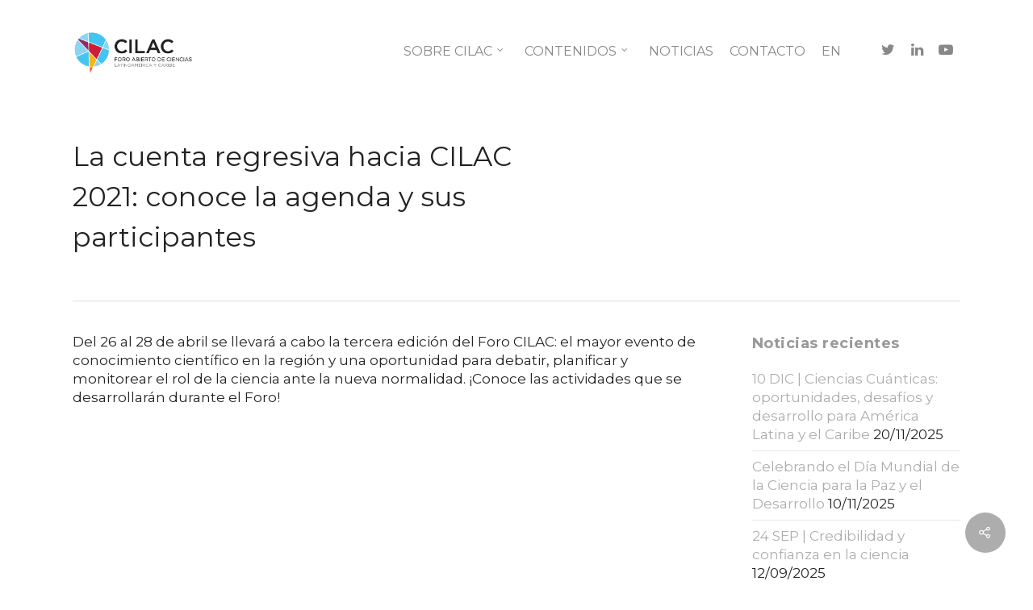

--- FILE ---
content_type: text/html; charset=UTF-8
request_url: http://forocilac.org/la-cuenta-regresiva-hacia-cilac-2021-conoce-la-agenda-y-sus-participantes/
body_size: 29035
content:
<!DOCTYPE html>

<html dir="ltr" lang="es-ES" prefix="og: https://ogp.me/ns#" class="no-js">
<head>
	
	<meta charset="UTF-8">
	
	<meta name="viewport" content="width=device-width, initial-scale=1, maximum-scale=1, user-scalable=0" /><link rel="shortcut icon" href="http://forocilac.org/wp-content/uploads/2019/10/faviconcilac.png" /><title>La cuenta regresiva hacia CILAC 2021: conoce la agenda y sus participantes - CILAC</title>

		<!-- All in One SEO 4.9.1.1 - aioseo.com -->
	<meta name="description" content="Del 26 al 28 de abril se llevará a cabo la tercera edición del Foro CILAC: el mayor evento de conocimiento científico en la región y una oportunidad para debatir, planificar y monitorear el rol de la ciencia ante la nueva normalidad. ¡Conoce las actividades que se desarrollarán durante el Foro! Considerado como el" />
	<meta name="robots" content="max-image-preview:large" />
	<meta name="author" content="Felipe Berhau"/>
	<link rel="canonical" href="http://forocilac.org/la-cuenta-regresiva-hacia-cilac-2021-conoce-la-agenda-y-sus-participantes/" />
	<meta name="generator" content="All in One SEO (AIOSEO) 4.9.1.1" />
		<meta property="og:locale" content="es_ES" />
		<meta property="og:site_name" content="CILAC - Foro Abierto de Ciencias Latinoamérica y Caribe" />
		<meta property="og:type" content="article" />
		<meta property="og:title" content="La cuenta regresiva hacia CILAC 2021: conoce la agenda y sus participantes - CILAC" />
		<meta property="og:description" content="Del 26 al 28 de abril se llevará a cabo la tercera edición del Foro CILAC: el mayor evento de conocimiento científico en la región y una oportunidad para debatir, planificar y monitorear el rol de la ciencia ante la nueva normalidad. ¡Conoce las actividades que se desarrollarán durante el Foro! Considerado como el" />
		<meta property="og:url" content="http://forocilac.org/la-cuenta-regresiva-hacia-cilac-2021-conoce-la-agenda-y-sus-participantes/" />
		<meta property="article:published_time" content="2021-04-05T01:28:51+00:00" />
		<meta property="article:modified_time" content="2021-05-05T02:59:34+00:00" />
		<meta name="twitter:card" content="summary_large_image" />
		<meta name="twitter:title" content="La cuenta regresiva hacia CILAC 2021: conoce la agenda y sus participantes - CILAC" />
		<meta name="twitter:description" content="Del 26 al 28 de abril se llevará a cabo la tercera edición del Foro CILAC: el mayor evento de conocimiento científico en la región y una oportunidad para debatir, planificar y monitorear el rol de la ciencia ante la nueva normalidad. ¡Conoce las actividades que se desarrollarán durante el Foro! Considerado como el" />
		<script type="application/ld+json" class="aioseo-schema">
			{"@context":"https:\/\/schema.org","@graph":[{"@type":"BlogPosting","@id":"http:\/\/forocilac.org\/la-cuenta-regresiva-hacia-cilac-2021-conoce-la-agenda-y-sus-participantes\/#blogposting","name":"La cuenta regresiva hacia CILAC 2021: conoce la agenda y sus participantes - CILAC","headline":"La cuenta regresiva hacia CILAC 2021: conoce la agenda y sus participantes","author":{"@id":"http:\/\/forocilac.org\/author\/felipe-berhau\/#author"},"publisher":{"@id":"http:\/\/forocilac.org\/#organization"},"image":{"@type":"ImageObject","url":"http:\/\/forocilac.org\/wp-content\/uploads\/2021\/04\/Artboard-1-copy-19-copia-11-100.jpg","width":1151,"height":652},"datePublished":"2021-04-05T01:28:51+00:00","dateModified":"2021-05-05T02:59:34+00:00","inLanguage":"es-ES","mainEntityOfPage":{"@id":"http:\/\/forocilac.org\/la-cuenta-regresiva-hacia-cilac-2021-conoce-la-agenda-y-sus-participantes\/#webpage"},"isPartOf":{"@id":"http:\/\/forocilac.org\/la-cuenta-regresiva-hacia-cilac-2021-conoce-la-agenda-y-sus-participantes\/#webpage"},"articleSection":"Noticias"},{"@type":"BreadcrumbList","@id":"http:\/\/forocilac.org\/la-cuenta-regresiva-hacia-cilac-2021-conoce-la-agenda-y-sus-participantes\/#breadcrumblist","itemListElement":[{"@type":"ListItem","@id":"http:\/\/forocilac.org#listItem","position":1,"name":"Home","item":"http:\/\/forocilac.org","nextItem":{"@type":"ListItem","@id":"http:\/\/forocilac.org\/category\/noticias\/#listItem","name":"Noticias"}},{"@type":"ListItem","@id":"http:\/\/forocilac.org\/category\/noticias\/#listItem","position":2,"name":"Noticias","item":"http:\/\/forocilac.org\/category\/noticias\/","nextItem":{"@type":"ListItem","@id":"http:\/\/forocilac.org\/la-cuenta-regresiva-hacia-cilac-2021-conoce-la-agenda-y-sus-participantes\/#listItem","name":"La cuenta regresiva hacia CILAC 2021: conoce la agenda y sus participantes"},"previousItem":{"@type":"ListItem","@id":"http:\/\/forocilac.org#listItem","name":"Home"}},{"@type":"ListItem","@id":"http:\/\/forocilac.org\/la-cuenta-regresiva-hacia-cilac-2021-conoce-la-agenda-y-sus-participantes\/#listItem","position":3,"name":"La cuenta regresiva hacia CILAC 2021: conoce la agenda y sus participantes","previousItem":{"@type":"ListItem","@id":"http:\/\/forocilac.org\/category\/noticias\/#listItem","name":"Noticias"}}]},{"@type":"Organization","@id":"http:\/\/forocilac.org\/#organization","name":"CILAC","description":"Foro Abierto de Ciencias Latinoam\u00e9rica y Caribe","url":"http:\/\/forocilac.org\/"},{"@type":"Person","@id":"http:\/\/forocilac.org\/author\/felipe-berhau\/#author","url":"http:\/\/forocilac.org\/author\/felipe-berhau\/","name":"Felipe Berhau"},{"@type":"WebPage","@id":"http:\/\/forocilac.org\/la-cuenta-regresiva-hacia-cilac-2021-conoce-la-agenda-y-sus-participantes\/#webpage","url":"http:\/\/forocilac.org\/la-cuenta-regresiva-hacia-cilac-2021-conoce-la-agenda-y-sus-participantes\/","name":"La cuenta regresiva hacia CILAC 2021: conoce la agenda y sus participantes - CILAC","description":"Del 26 al 28 de abril se llevar\u00e1 a cabo la tercera edici\u00f3n del Foro CILAC: el mayor evento de conocimiento cient\u00edfico en la regi\u00f3n y una oportunidad para debatir, planificar y monitorear el rol de la ciencia ante la nueva normalidad. \u00a1Conoce las actividades que se desarrollar\u00e1n durante el Foro! Considerado como el","inLanguage":"es-ES","isPartOf":{"@id":"http:\/\/forocilac.org\/#website"},"breadcrumb":{"@id":"http:\/\/forocilac.org\/la-cuenta-regresiva-hacia-cilac-2021-conoce-la-agenda-y-sus-participantes\/#breadcrumblist"},"author":{"@id":"http:\/\/forocilac.org\/author\/felipe-berhau\/#author"},"creator":{"@id":"http:\/\/forocilac.org\/author\/felipe-berhau\/#author"},"image":{"@type":"ImageObject","url":"http:\/\/forocilac.org\/wp-content\/uploads\/2021\/04\/Artboard-1-copy-19-copia-11-100.jpg","@id":"http:\/\/forocilac.org\/la-cuenta-regresiva-hacia-cilac-2021-conoce-la-agenda-y-sus-participantes\/#mainImage","width":1151,"height":652},"primaryImageOfPage":{"@id":"http:\/\/forocilac.org\/la-cuenta-regresiva-hacia-cilac-2021-conoce-la-agenda-y-sus-participantes\/#mainImage"},"datePublished":"2021-04-05T01:28:51+00:00","dateModified":"2021-05-05T02:59:34+00:00"},{"@type":"WebSite","@id":"http:\/\/forocilac.org\/#website","url":"http:\/\/forocilac.org\/","name":"CILAC","description":"Foro Abierto de Ciencias Latinoam\u00e9rica y Caribe","inLanguage":"es-ES","publisher":{"@id":"http:\/\/forocilac.org\/#organization"}}]}
		</script>
		<!-- All in One SEO -->

<link rel='dns-prefetch' href='//fonts.googleapis.com' />
<link rel='dns-prefetch' href='//www.googletagmanager.com' />
<link rel="alternate" type="application/rss+xml" title="CILAC &raquo; Feed" href="http://forocilac.org/feed/" />
<link rel="alternate" type="application/rss+xml" title="CILAC &raquo; Feed de los comentarios" href="http://forocilac.org/comments/feed/" />
<link rel="alternate" title="oEmbed (JSON)" type="application/json+oembed" href="http://forocilac.org/wp-json/oembed/1.0/embed?url=http%3A%2F%2Fforocilac.org%2Fla-cuenta-regresiva-hacia-cilac-2021-conoce-la-agenda-y-sus-participantes%2F" />
<link rel="alternate" title="oEmbed (XML)" type="text/xml+oembed" href="http://forocilac.org/wp-json/oembed/1.0/embed?url=http%3A%2F%2Fforocilac.org%2Fla-cuenta-regresiva-hacia-cilac-2021-conoce-la-agenda-y-sus-participantes%2F&#038;format=xml" />
<style id='wp-img-auto-sizes-contain-inline-css' type='text/css'>
img:is([sizes=auto i],[sizes^="auto," i]){contain-intrinsic-size:3000px 1500px}
/*# sourceURL=wp-img-auto-sizes-contain-inline-css */
</style>

<style id='wp-emoji-styles-inline-css' type='text/css'>

	img.wp-smiley, img.emoji {
		display: inline !important;
		border: none !important;
		box-shadow: none !important;
		height: 1em !important;
		width: 1em !important;
		margin: 0 0.07em !important;
		vertical-align: -0.1em !important;
		background: none !important;
		padding: 0 !important;
	}
/*# sourceURL=wp-emoji-styles-inline-css */
</style>
<link rel='stylesheet' id='wp-block-library-css' href='http://forocilac.org/wp-includes/css/dist/block-library/style.css?ver=6.9' type='text/css' media='all' />
<style id='classic-theme-styles-inline-css' type='text/css'>
/**
 * These rules are needed for backwards compatibility.
 * They should match the button element rules in the base theme.json file.
 */
.wp-block-button__link {
	color: #ffffff;
	background-color: #32373c;
	border-radius: 9999px; /* 100% causes an oval, but any explicit but really high value retains the pill shape. */

	/* This needs a low specificity so it won't override the rules from the button element if defined in theme.json. */
	box-shadow: none;
	text-decoration: none;

	/* The extra 2px are added to size solids the same as the outline versions.*/
	padding: calc(0.667em + 2px) calc(1.333em + 2px);

	font-size: 1.125em;
}

.wp-block-file__button {
	background: #32373c;
	color: #ffffff;
	text-decoration: none;
}

/*# sourceURL=/wp-includes/css/classic-themes.css */
</style>
<link rel='stylesheet' id='aioseo/css/src/vue/standalone/blocks/table-of-contents/global.scss-css' href='http://forocilac.org/wp-content/plugins/all-in-one-seo-pack/dist/Lite/assets/css/table-of-contents/global.e90f6d47.css?ver=4.9.1.1' type='text/css' media='all' />
<link rel='stylesheet' id='awb-css' href='http://forocilac.org/wp-content/plugins/advanced-backgrounds/assets/awb/awb.min.css?ver=1.12.7' type='text/css' media='all' />
<style id='global-styles-inline-css' type='text/css'>
:root{--wp--preset--aspect-ratio--square: 1;--wp--preset--aspect-ratio--4-3: 4/3;--wp--preset--aspect-ratio--3-4: 3/4;--wp--preset--aspect-ratio--3-2: 3/2;--wp--preset--aspect-ratio--2-3: 2/3;--wp--preset--aspect-ratio--16-9: 16/9;--wp--preset--aspect-ratio--9-16: 9/16;--wp--preset--color--black: #000000;--wp--preset--color--cyan-bluish-gray: #abb8c3;--wp--preset--color--white: #ffffff;--wp--preset--color--pale-pink: #f78da7;--wp--preset--color--vivid-red: #cf2e2e;--wp--preset--color--luminous-vivid-orange: #ff6900;--wp--preset--color--luminous-vivid-amber: #fcb900;--wp--preset--color--light-green-cyan: #7bdcb5;--wp--preset--color--vivid-green-cyan: #00d084;--wp--preset--color--pale-cyan-blue: #8ed1fc;--wp--preset--color--vivid-cyan-blue: #0693e3;--wp--preset--color--vivid-purple: #9b51e0;--wp--preset--gradient--vivid-cyan-blue-to-vivid-purple: linear-gradient(135deg,rgb(6,147,227) 0%,rgb(155,81,224) 100%);--wp--preset--gradient--light-green-cyan-to-vivid-green-cyan: linear-gradient(135deg,rgb(122,220,180) 0%,rgb(0,208,130) 100%);--wp--preset--gradient--luminous-vivid-amber-to-luminous-vivid-orange: linear-gradient(135deg,rgb(252,185,0) 0%,rgb(255,105,0) 100%);--wp--preset--gradient--luminous-vivid-orange-to-vivid-red: linear-gradient(135deg,rgb(255,105,0) 0%,rgb(207,46,46) 100%);--wp--preset--gradient--very-light-gray-to-cyan-bluish-gray: linear-gradient(135deg,rgb(238,238,238) 0%,rgb(169,184,195) 100%);--wp--preset--gradient--cool-to-warm-spectrum: linear-gradient(135deg,rgb(74,234,220) 0%,rgb(151,120,209) 20%,rgb(207,42,186) 40%,rgb(238,44,130) 60%,rgb(251,105,98) 80%,rgb(254,248,76) 100%);--wp--preset--gradient--blush-light-purple: linear-gradient(135deg,rgb(255,206,236) 0%,rgb(152,150,240) 100%);--wp--preset--gradient--blush-bordeaux: linear-gradient(135deg,rgb(254,205,165) 0%,rgb(254,45,45) 50%,rgb(107,0,62) 100%);--wp--preset--gradient--luminous-dusk: linear-gradient(135deg,rgb(255,203,112) 0%,rgb(199,81,192) 50%,rgb(65,88,208) 100%);--wp--preset--gradient--pale-ocean: linear-gradient(135deg,rgb(255,245,203) 0%,rgb(182,227,212) 50%,rgb(51,167,181) 100%);--wp--preset--gradient--electric-grass: linear-gradient(135deg,rgb(202,248,128) 0%,rgb(113,206,126) 100%);--wp--preset--gradient--midnight: linear-gradient(135deg,rgb(2,3,129) 0%,rgb(40,116,252) 100%);--wp--preset--font-size--small: 13px;--wp--preset--font-size--medium: 20px;--wp--preset--font-size--large: 36px;--wp--preset--font-size--x-large: 42px;--wp--preset--spacing--20: 0.44rem;--wp--preset--spacing--30: 0.67rem;--wp--preset--spacing--40: 1rem;--wp--preset--spacing--50: 1.5rem;--wp--preset--spacing--60: 2.25rem;--wp--preset--spacing--70: 3.38rem;--wp--preset--spacing--80: 5.06rem;--wp--preset--shadow--natural: 6px 6px 9px rgba(0, 0, 0, 0.2);--wp--preset--shadow--deep: 12px 12px 50px rgba(0, 0, 0, 0.4);--wp--preset--shadow--sharp: 6px 6px 0px rgba(0, 0, 0, 0.2);--wp--preset--shadow--outlined: 6px 6px 0px -3px rgb(255, 255, 255), 6px 6px rgb(0, 0, 0);--wp--preset--shadow--crisp: 6px 6px 0px rgb(0, 0, 0);}:where(.is-layout-flex){gap: 0.5em;}:where(.is-layout-grid){gap: 0.5em;}body .is-layout-flex{display: flex;}.is-layout-flex{flex-wrap: wrap;align-items: center;}.is-layout-flex > :is(*, div){margin: 0;}body .is-layout-grid{display: grid;}.is-layout-grid > :is(*, div){margin: 0;}:where(.wp-block-columns.is-layout-flex){gap: 2em;}:where(.wp-block-columns.is-layout-grid){gap: 2em;}:where(.wp-block-post-template.is-layout-flex){gap: 1.25em;}:where(.wp-block-post-template.is-layout-grid){gap: 1.25em;}.has-black-color{color: var(--wp--preset--color--black) !important;}.has-cyan-bluish-gray-color{color: var(--wp--preset--color--cyan-bluish-gray) !important;}.has-white-color{color: var(--wp--preset--color--white) !important;}.has-pale-pink-color{color: var(--wp--preset--color--pale-pink) !important;}.has-vivid-red-color{color: var(--wp--preset--color--vivid-red) !important;}.has-luminous-vivid-orange-color{color: var(--wp--preset--color--luminous-vivid-orange) !important;}.has-luminous-vivid-amber-color{color: var(--wp--preset--color--luminous-vivid-amber) !important;}.has-light-green-cyan-color{color: var(--wp--preset--color--light-green-cyan) !important;}.has-vivid-green-cyan-color{color: var(--wp--preset--color--vivid-green-cyan) !important;}.has-pale-cyan-blue-color{color: var(--wp--preset--color--pale-cyan-blue) !important;}.has-vivid-cyan-blue-color{color: var(--wp--preset--color--vivid-cyan-blue) !important;}.has-vivid-purple-color{color: var(--wp--preset--color--vivid-purple) !important;}.has-black-background-color{background-color: var(--wp--preset--color--black) !important;}.has-cyan-bluish-gray-background-color{background-color: var(--wp--preset--color--cyan-bluish-gray) !important;}.has-white-background-color{background-color: var(--wp--preset--color--white) !important;}.has-pale-pink-background-color{background-color: var(--wp--preset--color--pale-pink) !important;}.has-vivid-red-background-color{background-color: var(--wp--preset--color--vivid-red) !important;}.has-luminous-vivid-orange-background-color{background-color: var(--wp--preset--color--luminous-vivid-orange) !important;}.has-luminous-vivid-amber-background-color{background-color: var(--wp--preset--color--luminous-vivid-amber) !important;}.has-light-green-cyan-background-color{background-color: var(--wp--preset--color--light-green-cyan) !important;}.has-vivid-green-cyan-background-color{background-color: var(--wp--preset--color--vivid-green-cyan) !important;}.has-pale-cyan-blue-background-color{background-color: var(--wp--preset--color--pale-cyan-blue) !important;}.has-vivid-cyan-blue-background-color{background-color: var(--wp--preset--color--vivid-cyan-blue) !important;}.has-vivid-purple-background-color{background-color: var(--wp--preset--color--vivid-purple) !important;}.has-black-border-color{border-color: var(--wp--preset--color--black) !important;}.has-cyan-bluish-gray-border-color{border-color: var(--wp--preset--color--cyan-bluish-gray) !important;}.has-white-border-color{border-color: var(--wp--preset--color--white) !important;}.has-pale-pink-border-color{border-color: var(--wp--preset--color--pale-pink) !important;}.has-vivid-red-border-color{border-color: var(--wp--preset--color--vivid-red) !important;}.has-luminous-vivid-orange-border-color{border-color: var(--wp--preset--color--luminous-vivid-orange) !important;}.has-luminous-vivid-amber-border-color{border-color: var(--wp--preset--color--luminous-vivid-amber) !important;}.has-light-green-cyan-border-color{border-color: var(--wp--preset--color--light-green-cyan) !important;}.has-vivid-green-cyan-border-color{border-color: var(--wp--preset--color--vivid-green-cyan) !important;}.has-pale-cyan-blue-border-color{border-color: var(--wp--preset--color--pale-cyan-blue) !important;}.has-vivid-cyan-blue-border-color{border-color: var(--wp--preset--color--vivid-cyan-blue) !important;}.has-vivid-purple-border-color{border-color: var(--wp--preset--color--vivid-purple) !important;}.has-vivid-cyan-blue-to-vivid-purple-gradient-background{background: var(--wp--preset--gradient--vivid-cyan-blue-to-vivid-purple) !important;}.has-light-green-cyan-to-vivid-green-cyan-gradient-background{background: var(--wp--preset--gradient--light-green-cyan-to-vivid-green-cyan) !important;}.has-luminous-vivid-amber-to-luminous-vivid-orange-gradient-background{background: var(--wp--preset--gradient--luminous-vivid-amber-to-luminous-vivid-orange) !important;}.has-luminous-vivid-orange-to-vivid-red-gradient-background{background: var(--wp--preset--gradient--luminous-vivid-orange-to-vivid-red) !important;}.has-very-light-gray-to-cyan-bluish-gray-gradient-background{background: var(--wp--preset--gradient--very-light-gray-to-cyan-bluish-gray) !important;}.has-cool-to-warm-spectrum-gradient-background{background: var(--wp--preset--gradient--cool-to-warm-spectrum) !important;}.has-blush-light-purple-gradient-background{background: var(--wp--preset--gradient--blush-light-purple) !important;}.has-blush-bordeaux-gradient-background{background: var(--wp--preset--gradient--blush-bordeaux) !important;}.has-luminous-dusk-gradient-background{background: var(--wp--preset--gradient--luminous-dusk) !important;}.has-pale-ocean-gradient-background{background: var(--wp--preset--gradient--pale-ocean) !important;}.has-electric-grass-gradient-background{background: var(--wp--preset--gradient--electric-grass) !important;}.has-midnight-gradient-background{background: var(--wp--preset--gradient--midnight) !important;}.has-small-font-size{font-size: var(--wp--preset--font-size--small) !important;}.has-medium-font-size{font-size: var(--wp--preset--font-size--medium) !important;}.has-large-font-size{font-size: var(--wp--preset--font-size--large) !important;}.has-x-large-font-size{font-size: var(--wp--preset--font-size--x-large) !important;}
:where(.wp-block-post-template.is-layout-flex){gap: 1.25em;}:where(.wp-block-post-template.is-layout-grid){gap: 1.25em;}
:where(.wp-block-term-template.is-layout-flex){gap: 1.25em;}:where(.wp-block-term-template.is-layout-grid){gap: 1.25em;}
:where(.wp-block-columns.is-layout-flex){gap: 2em;}:where(.wp-block-columns.is-layout-grid){gap: 2em;}
:root :where(.wp-block-pullquote){font-size: 1.5em;line-height: 1.6;}
/*# sourceURL=global-styles-inline-css */
</style>
<link rel='stylesheet' id='salient-social-css' href='http://forocilac.org/wp-content/plugins/salient-social/css/style.css?ver=1.1' type='text/css' media='all' />
<style id='salient-social-inline-css' type='text/css'>

  .sharing-default-minimal .nectar-love.loved,
  body .nectar-social[data-color-override="override"].fixed > a:before, 
  body .nectar-social[data-color-override="override"].fixed .nectar-social-inner a,
  .sharing-default-minimal .nectar-social[data-color-override="override"] .nectar-social-inner a:hover {
    background-color: #adadad;
  }
  .nectar-social.hover .nectar-love.loved,
  .nectar-social.hover > .nectar-love-button a:hover,
  .nectar-social[data-color-override="override"].hover > div a:hover,
  #single-below-header .nectar-social[data-color-override="override"].hover > div a:hover,
  .nectar-social[data-color-override="override"].hover .share-btn:hover,
  .sharing-default-minimal .nectar-social[data-color-override="override"] .nectar-social-inner a {
    border-color: #adadad;
  }
  #single-below-header .nectar-social.hover .nectar-love.loved i,
  #single-below-header .nectar-social.hover[data-color-override="override"] a:hover,
  #single-below-header .nectar-social.hover[data-color-override="override"] a:hover i,
  #single-below-header .nectar-social.hover .nectar-love-button a:hover i,
  .nectar-love:hover i,
  .hover .nectar-love:hover .total_loves,
  .nectar-love.loved i,
  .nectar-social.hover .nectar-love.loved .total_loves,
  .nectar-social.hover .share-btn:hover, 
  .nectar-social[data-color-override="override"].hover .nectar-social-inner a:hover,
  .nectar-social[data-color-override="override"].hover > div:hover span,
  .sharing-default-minimal .nectar-social[data-color-override="override"] .nectar-social-inner a:not(:hover) i,
  .sharing-default-minimal .nectar-social[data-color-override="override"] .nectar-social-inner a:not(:hover) {
    color: #adadad;
  }
/*# sourceURL=salient-social-inline-css */
</style>
<link rel='stylesheet' id='trp-language-switcher-style-css' href='http://forocilac.org/wp-content/plugins/translatepress-multilingual/assets/css/trp-language-switcher.css?ver=3.0.5' type='text/css' media='all' />
<link rel='stylesheet' id='better-messages-css' href='http://forocilac.org/wp-content/plugins/bp-better-messages/assets/css/bp-messages.css?ver=2.10.21765349913' type='text/css' media='all' />
<style id='better-messages-inline-css' type='text/css'>
:root{--main-bm-color:33,117,155;--bm-border-radius:3px;--bm-mini-chats-border-radius:0px;--bm-widgets-button-radius:5px;--bm-mini-chats-width:300px;--bm-mini-chats-height:450px;--bm-mini-widgets-width:320px;--bm-mini-widgets-height:450px;--bm-mini-widgets-offset:20px;--bm-mini-widgets-offset-bottom:0px;--bm-message-border-radius:2px;--bm-avatar-radius:2px;--bm-date-radius:3px;--bm-bg-color:255,255,255;--bm-bg-secondary:250,251,252;--bm-hover-bg:250,251,252;--bm-border-color:215,216,219;--bm-border-secondary-color:235,235,235;--bm-text-color:0,0,0;--left-message-nickname-color:0,0,0;--left-message-bg-color:232,232,232;--left-message-text-color:0,0,0;--right-message-nickname-color:33,117,155;--right-message-bg-color:33,117,155;--right-message-text-color:255,255,255;--bm-sticky-date-bg:#000;--bm-sticky-date-color:#fff;--bm-tooltip-bg:0,0,0;--bm-tooltip-color:255,255,255;}body.bm-messages-dark{--bm-bg-color-dark:24,29,44;--bm-bg-secondary-dark:29,35,51;--main-bm-color-dark:255,255,255;--left-message-nickname-color-dark:255,255,255;--left-message-bg-color-dark:232,232,232;--left-message-text-color-dark:0,0,0;--right-message-nickname-color-dark:255,255,255;--bm-hover-bg-dark:28,35,56;--right-message-bg-color-dark:64,78,114;--right-message-text-color-dark:255,255,255;--bm-sticky-date-bg-dark:#1d2333;--bm-sticky-date-color-dark:#fff;--bm-tooltip-bg-dark:0,0,0;--bm-tooltip-color-dark:255,255,255;--bm-border-color-dark:63,72,95;--bm-border-secondary-color-dark:63,72,95;
/*# sourceURL=better-messages-inline-css */
</style>
<link rel='stylesheet' id='font-awesome-css' href='http://forocilac.org/wp-content/plugins/elementor/assets/lib/font-awesome/css/font-awesome.css?ver=4.7.0' type='text/css' media='all' />
<link rel='stylesheet' id='salient-grid-system-css' href='http://forocilac.org/wp-content/themes/salient/css/grid-system.css?ver=11.0.4' type='text/css' media='all' />
<link rel='stylesheet' id='main-styles-css' href='http://forocilac.org/wp-content/themes/salient/css/style.css?ver=11.0.4' type='text/css' media='all' />
<link rel='stylesheet' id='nectar-ocm-slide-out-right-hover-css' href='http://forocilac.org/wp-content/themes/salient/css/off-canvas/slide-out-right-hover.css?ver=11.0.4' type='text/css' media='all' />
<link rel='stylesheet' id='nectar-single-styles-css' href='http://forocilac.org/wp-content/themes/salient/css/single.css?ver=11.0.4' type='text/css' media='all' />
<link rel='stylesheet' id='magnific-css' href='http://forocilac.org/wp-content/themes/salient/css/plugins/magnific.css?ver=8.6.0' type='text/css' media='all' />
<link rel='stylesheet' id='nectar_default_font_open_sans-css' href='https://fonts.googleapis.com/css?family=Open+Sans%3A300%2C400%2C600%2C700&#038;subset=latin%2Clatin-ext' type='text/css' media='all' />
<link rel='stylesheet' id='responsive-css' href='http://forocilac.org/wp-content/themes/salient/css/responsive.css?ver=11.0.4' type='text/css' media='all' />
<link rel='stylesheet' id='select2-css' href='http://forocilac.org/wp-content/themes/salient/css/plugins/select2.css?ver=6.2' type='text/css' media='all' />
<link rel='stylesheet' id='skin-original-css' href='http://forocilac.org/wp-content/themes/salient/css/skin-original.css?ver=11.0.4' type='text/css' media='all' />
<link rel='stylesheet' id='dynamic-css-css' href='http://forocilac.org/wp-content/themes/salient/css/salient-dynamic-styles.css?ver=39867' type='text/css' media='all' />
<style id='dynamic-css-inline-css' type='text/css'>
@media only screen and (min-width:1000px){body #ajax-content-wrap.no-scroll{min-height:calc(100vh - 126px);height:calc(100vh - 126px)!important;}}@media only screen and (min-width:1000px){#page-header-wrap.fullscreen-header,#page-header-wrap.fullscreen-header #page-header-bg,html:not(.nectar-box-roll-loaded) .nectar-box-roll > #page-header-bg.fullscreen-header,.nectar_fullscreen_zoom_recent_projects,#nectar_fullscreen_rows:not(.afterLoaded) > div{height:calc(100vh - 125px);}.wpb_row.vc_row-o-full-height.top-level,.wpb_row.vc_row-o-full-height.top-level > .col.span_12{min-height:calc(100vh - 125px);}html:not(.nectar-box-roll-loaded) .nectar-box-roll > #page-header-bg.fullscreen-header{top:126px;}.nectar-slider-wrap[data-fullscreen="true"]:not(.loaded),.nectar-slider-wrap[data-fullscreen="true"]:not(.loaded) .swiper-container{height:calc(100vh - 124px)!important;}.admin-bar .nectar-slider-wrap[data-fullscreen="true"]:not(.loaded),.admin-bar .nectar-slider-wrap[data-fullscreen="true"]:not(.loaded) .swiper-container{height:calc(100vh - 124px - 32px)!important;}}
.meta-author{
    display: none;
}

.meta-category{
    display: none;
}

.meta-comment-count{
    display: none;
}

.meta-author vcard author{
    display: none;
}

#single-below-header {
    display: none;
}

#respond.comment-respond {
    display: none;
}



.meta-comment-count{
    display: none !important;
}



.parrafo-destacado{
    font-size: 25px;
}

.bandera-idioma{
    background: url("http://forocilac.org/wp-content/uploads/2016/04/english.jpg") left no-repeat;
    float: left;
    height: 13px;
    min-width: 22px;
    width: auto;
    padding-left: 30px;
    margin-top: 10px;
}

.bandera-idioma > a{
    margin-top: -10px;
}

.naranja-swiper-slide .content h2 {
color: #FF7800;
}
@media screen and (min-width: 600px) {.slide-out-from-right{display:none;}}
/*# sourceURL=dynamic-css-inline-css */
</style>
<link rel='stylesheet' id='ekit-widget-styles-css' href='http://forocilac.org/wp-content/plugins/elementskit-lite/widgets/init/assets/css/widget-styles.css?ver=3.7.7' type='text/css' media='all' />
<link rel='stylesheet' id='ekit-responsive-css' href='http://forocilac.org/wp-content/plugins/elementskit-lite/widgets/init/assets/css/responsive.css?ver=3.7.7' type='text/css' media='all' />
<link rel='stylesheet' id='elementor-frontend-css' href='http://forocilac.org/wp-content/plugins/elementor/assets/css/frontend.css?ver=3.33.4' type='text/css' media='all' />
<link rel='stylesheet' id='widget-icon-list-css' href='http://forocilac.org/wp-content/plugins/elementor/assets/css/widget-icon-list.min.css?ver=3.33.4' type='text/css' media='all' />
<link rel='stylesheet' id='redux-google-fonts-salient_redux-css' href='http://fonts.googleapis.com/css?family=Montserrat%3A400%2C700&#038;subset=latin&#038;ver=1747680504' type='text/css' media='all' />
<script type="text/javascript" src="http://forocilac.org/wp-includes/js/dist/hooks.js?ver=220ff17f5667d013d468" id="wp-hooks-js"></script>
<script type="text/javascript" src="http://forocilac.org/wp-includes/js/dist/i18n.js?ver=6b3ae5bd3b8d9598492d" id="wp-i18n-js"></script>
<script type="text/javascript" id="wp-i18n-js-after">
/* <![CDATA[ */
wp.i18n.setLocaleData( { 'text direction\u0004ltr': [ 'ltr' ] } );
//# sourceURL=wp-i18n-js-after
/* ]]> */
</script>
<script type="text/javascript" id="better-messages-js-extra">
/* <![CDATA[ */
var Better_Messages = {"hash":"47df458cb6ee9d450af71c89208907ba","user_id":"0","version":"2.10.2","ajaxUrl":"http://forocilac.org/wp-admin/admin-ajax.php","restUrl":"http://forocilac.org/wp-json/better-messages/v1/","nonce":"4206333f76","siteRefresh":"10000","threadRefresh":"3000","url":"http://forocilac.org/open-city/","threadUrl":"http://forocilac.org/open-city/#/conversation/","baseUrl":"http://forocilac.org/open-city/","assets":"http://forocilac.org/wp-content/plugins/bp-better-messages/assets/","sounds":"http://forocilac.org/wp-content/plugins/bp-better-messages/assets/sounds/","soundLevels":{"notification":1,"sent":0.5,"calling":1,"dialing":0.5},"color":"#21759b","darkColor":"#fff","locale":"es-es","stickers":"0","gifs":"0","realtime":"0","minHeight":"450","maxHeight":"650","headerHeight":"0","sideWidth":"320","favorite":"1","fullScreen":"1","myProfile":"1","replies":"1","selfReplies":"0","privateReplies":"0","template":"modern","layout":"left","singleThread":"0","forceThread":"0","groupThreads":"1","subjects":"1","suggestions":"0","friends":"0","groups":"0","newThread":"1","mobileFullScreen":"1","mobileSwipeBack":"1","autoFullScreen":"1","tapToOpen":"1","emojiHash":"","emojiSet":"apple","sprite":"https://cdn.jsdelivr.net/npm/emoji-datasource-apple@14.0.0/img/apple/sheets-256/64.png","search":"1","datePosition":"message","timeFormat":"24","avatars":"show","subName":"online","touchEnter":"0","loginUrl":"http://forocilac.org/wp-login.php?redirect_to=%2Fla-cuenta-regresiva-hacia-cilac-2021-conoce-la-agenda-y-sus-participantes%2F","total_unread":"0","disableEnter":"0","miniClose":"0","miniChats":"0","miniMessages":"0","miniAudio":"0","miniVideo":"0","messagesStatus":"0","listStatus":"0","statusDetails":"0","combinedView":"1","onSiteNotification":"1","onsitePosition":"right","titleNotifications":"1","hPBE":"0","userSettings":"1","miniSync":"1","pinning":"1","mobileOnsite":"auto","enableSound":"1","guests":"1","reports":"0","reactions":{"1f914":"Thinking","2b50":"Star","1f632":"WOW","1f60d":"Love","1f44c":"Okay","1f44d":"Thumbs up"},"reactionsList":"1","ukey":"unencrypted"};
//# sourceURL=better-messages-js-extra
/* ]]> */
</script>
<script type="text/javascript" id="better-messages-js-translations">
/* <![CDATA[ */
( function( domain, translations ) {
	var localeData = translations.locale_data[ domain ] || translations.locale_data.messages;
	localeData[""].domain = domain;
	wp.i18n.setLocaleData( localeData, domain );
} )( "bp-better-messages", {"translation-revision-date":"2025-09-02 13:00:32+0000","generator":"GlotPress\/4.0.3","domain":"messages","locale_data":{"messages":{"":{"domain":"messages","plural-forms":"nplurals=2; plural=n != 1;","lang":"es"},"Media Inputs\u0004Screen":["Pantalla"],"\"Leave conversation\" Button\u0004Leave conversation":["Salir de conversaci\u00f3n"],"Conversation information":["Informaci\u00f3n de la conversaci\u00f3n"],"Conversation information\u0004Participants":["Participantes"],"Message is pinned":["El mensaje est\u00e1 fijado"],"Users List\u0004Private Message":["Mensaje privado"],"Mini Chat\u0004Open Full Screen":["Abrir pantalla completa"],"Messages pinning\u0004Message unpinned":["Mensaje desanclado"],"Messages pinning\u0004Unpinning message":["Mensaje para desanclar"],"Messages pinning\u0004Error while unpinning message":["Error al desanclar el mensaje"],"Messages pinning\u0004Are you sure you want to unpin this message?":["\u00bfEst\u00e1s seguro de que quieres desanclar este mensaje?"],"Messages deleting\u0004Message pinned":["Mensaje fijado"],"Messages pinning\u0004Error while pinning message":["Error al fijar el mensaje"],"Messages pinning\u0004Are you sure you want to pin this message?":["\u00bfSeguro que quieres borrar este mensaje?"],"Messages pinning\u0004Pinned Message":["Mensajes fijados"],"Messages pinning\u0004Pinning message":["Fijar mensaje"],"Message context menu\u0004Pin Message":["Fijar mensaje"],"Message context menu\u0004Unpin Message":["Desfijar mensaje"],"Uploaded":["Subido"],"Downloaded":["Descargado"],"Statistics":["Estad\u00edsticas"],"Continue as guest":["Continua como invitado"],"Continue with account":["Continuar con la cuenta"],"Authorization required":["Se necesita autorizaci\u00f3n"],"This message was deleted":["Este mensaje fue eliminado."],"Continue":["Continuar"],"Message was edited at %s":["El mensaje fue editado a las %s"],"Private Call - On Site Message\u0004Incoming Audio Call":["Llamada de audio entrante"],"Users List\u0004Anonymous":["An\u00f3nimo"],"Register":["Registro"],"Change":["Cambiar"],"Moderation actions\u0004Guest Settings":["Ajustes de invitado"],"Not logged-in user\u0004Chatting as":["Chateando c\u00f3mo"],"Save":["Guardar"],"Display Name":["Nombre visible"],"Not logged-in user\u0004Anonymous User":["Usuario An\u00f3nimo"],"Users List\u0004Moderators":["Moderadores"],"Days":["D\u00edas"],"Hours":["Horas"],"Minutes":["Minutos"],"Users List\u0004Muted":["Silenciado"],"Users List\u0004Banned":["Bloqueado"],"Moderation actions\u0004Ban user":["Bloquear al usuario"],"Moderation actions\u0004Mute":["Silenciar"],"Moderation actions\u0004Ban":["Bloquear"],"Moderation actions\u0004Ban user for":["Bloquear al usuario por"],"Moderation actions\u0004Unban user":["Desbloquear usuario"],"Moderation actions\u0004Muted until %s":["Silenciado hasta el %s"],"Moderation actions\u0004Banned until %s":["Bloqueado hasta el %s"],"Remove user from the conversation\u0004Kick participant":["Expulsar usuario"],"Moderation actions\u0004Mute user for":["Silenciar usuario por"],"Moderation actions\u0004Mute user":["Silenciar usuario"],"Moderation actions\u0004Unmute user":["Dejar de silenciar usuario"],"\"Pin thread\" Button\u0004Pin to top":["Anclar en la parte superior"],"Conversations list item\u0004Pinned conversation":["Conversaci\u00f3n anclada"],"\"Unpin thread\" Button\u0004Unpin from top":["Desanclar de la parte superior"],"\"Erase thread\" Button\u0004Erase conversation":["Borrar conversaci\u00f3n"],"Send Message":["Enviar mensaje"],"Are you sure you want to unmute this conversation?":["\u00bfSeguro que quieres activar el sonido de esta conversaci\u00f3n?"],"Are you sure you want to mute this conversation?":["\u00bfSeguro que quieres silenciar esta conversaci\u00f3n?"],"Thread restoring\u0004Conversation restored":["Conversaci\u00f3n restaurada"],"Thread restoring\u0004Restoring conversation":["Restaurando conversaci\u00f3n"],"Conversation Settings\u0004Change conversation subject":["Cambiar tema de conversaci\u00f3n"],"Users List\u0004Promote to moderator":["Ascender a moderador"],"Users List\u0004Remove from moderators":["Eliminar de los moderadores"],"Bulk Messages Page\u0004Hide this conversation from your conversation list":["Ocultar esta conversaci\u00f3n de tu lista de conversaciones"],"\"Unmute thread\" Button\u0004Unmute conversation":["Activar conversaci\u00f3n"],"\"Mute thread\" Button\u0004Mute conversation":["Silenciar conversaci\u00f3n"],"Thread deleting\u0004Conversation deleted":["Conversaci\u00f3n eliminada"],"Thread deleting\u0004Deleting conversation":["Eliminando conversaci\u00f3n"],"Realtime connection not established. Please wait until you will be connected to realtime server and try again":["La conexi\u00f3n en tiempo real no ha sido establecida. Por favor, espera hasta que est\u00e9s conectado al servidor en tiempo real e int\u00e9ntalo de nuevo"],"Leave conversation action\u0004You left the conversation":["Has abandonado la conversaci\u00f3n"],"Mini Chats\u0004Open":["Abrir"],"Mini Chats\u0004Minimize":["Minimizar"],"Media Inputs\u0004Microphone":["Micr\u00f3fono"],"Conversations list item\u0004%s attachment":["%s adjunto","%s adjuntos"],"Media Inputs\u0004Camera":["C\u00e1mara"],"Media Inputs\u0004Communications":["Comunicaciones"],"Messages from blocked user\u0004Message hidden":["Mensaje oculto"],"Leave conversation action\u0004Leaving conversation":["Abandonando la conversaci\u00f3n"],"Leave conversation action\u0004Error while leaving conversation":["Error al abandonar la conversaci\u00f3n"],"Leave conversation action\u0004Are you sure you want to leave this conversation?":["\u00bfEst\u00e1s seguro que deseas abandonar esta conversaci\u00f3n?"],"Making user a moderator in the conversation\u0004%s is moderator now":["%s es ahora un moderador"],"Making user a moderator in the conversation\u0004Error while making moderator":["Error al hacer moderador"],"Making user a moderator in the conversation\u0004Make %s moderator in this conversation?":["\u00bfHacer a %s moderador en esta conversaci\u00f3n?"],"Unmaking user a moderator in the conversation\u0004Unmake %s moderator in this conversation?":["\u00bfQuitar a %s como moderador en esta conversaci\u00f3n?"],"Mini Chats\u0004Close":["Cerrar"],"Moderator Icon Tooltip\u0004Moderator":["Moderador"],"Verifice Icon Tooltip\u0004Verified":["Verificado"],"My profile button\u0004My profile":["Mi perfil"],"Users List\u0004User profile":["Perfil del usuario"],"Users List\u0004Video Call":["Videollamada"],"User online status\u0004Online":["En l\u00ednea"],"Messages List - Avatar Alt\u0004Profile picture of %s":["Foto de perfil de %s"],"Private Call Screen\u0004Reject":["Rechazar"],"Private Call Screen\u0004Cancel":["Cancelar"],"Private Call Screen\u0004Configure":["Configurar"],"Private Call Screen\u0004Answer":["Responder"],"File Uploader\u0004Save changes":["Guardar cambios"],"File Uploader\u0004Save":["Guardar"],"File Uploader\u0004Remove file":["Eliminar archivo"],"File Uploader\u0004Recording":["Grabando"],"File Uploader\u0004Edit file":["Editar archivo"],"File Uploader\u0004Edit file %{file}":["Editar archivo %{file}"],"File Uploader\u0004Editing %{file}":["Editando %{file}"],"File Uploader\u0004Finish editing file":["Finalizando la edici\u00f3n del archivo"],"File Uploader\u0004Generating thumbnails...":["Generando miniaturas..."],"File Uploader\u0004Choose files":["Elegir archivos"],"File Uploader\u0004Cancel upload":["Cancelar subida"],"File Uploader\u0004Back":["Regresar"],"File Uploader\u0004Add more":["A\u00f1adir m\u00e1s"],"File Uploader\u0004Adding more files":["A\u00f1adir m\u00e1s archivos"],"Mini Chat\u0004Open in Messages":["Abrir en Mensajes"],"Onsite notifications\u0004Close all notifications":["Cerrar todas las notificaciones"],"Remove participant action\u0004Error while removing participant":["Error al remover participante"],"Making user a moderator in the conversation\u0004Making %s moderator":["Haciendo a %s moderador"],"Clear Messages Action\u0004Clearing messages":["Limpiando mensajes"],"Clear Messages Action\u0004Error while clearing messages":["Error al limpiar mensajes"],"Block user action\u0004Blocking user":["Bloqueando usuario"],"Users List\u0004Audio Call":["Llamada de Audio"],"User online status (was active ago)\u0004Active %s":["Activar a %s"],"Private Call Screen\u0004End Call":["Terminar Llamada"],"Private Call Screen\u0004Exit Full Screen Mode":["Salir de Pantalla Completa"],"Private Call Screen\u0004Share Screen":["Compartir Pantalla"],"Private Call Screen\u0004Stop Screen Sharing":["Dejar de Compartir Pantalla"],"Private Call Screen\u0004Switch to Full Screen Mode":["Cambiar a Pantalla Completa"],"Private Call Screen\u0004Picture In Picture":["Pantalla Flotante"],"File Uploader\u0004Record Video":["Grabar V\u00eddeo"],"File Uploader\u0004Microphone Not Available":["Micr\u00f3fono No Disponible"],"File Uploader\u0004Add more files":["A\u00f1adir m\u00e1s archivos"],"File Uploader\u0004Please allow access to your microphone":["Por favor permite acceso a tu micr\u00f3fono"],"File Uploader\u0004Please allow access to your camera":["Por favor permite acceso a tu c\u00e1mara"],"Stickers selector\u0004No stickers found":["No se han encontrado stickers"],"Stickers selector\u0004You have not used any stickers yet":["No has usado ning\u00fan sticker a\u00fan"],"Delete Conversation Action\u0004Conversation deleted":["Conversaci\u00f3n eliminada"],"Delete Conversation Action\u0004Deleting conversation":["Eliminando conversaci\u00f3n"],"Delete Conversation Action\u0004Error while deleting conversation":["Error al eliminar conversaci\u00f3n"],"File Uploader\u0004Take Picture":["Tomar Foto"],"File Uploader\u0004Camera Not Available":["C\u00e1mara No Disponible"],"File Uploader\u0004Close Modal":["Cerrar Modal"],"File Uploader\u0004Drop your files here":["Desliza tus archivos aqu\u00ed"],"File Uploader\u0004Drop here or %{browse}":["Dejar aqu\u00ed o %{browse}"],"\"Send Sticker\" button tooltip\u0004Send Sticker":["Enviar Sticker"],"Stickers selector - Search Input Placeholder\u0004Search":["Buscar"],"Stickers selector\u0004Close":["Cerrar"],"Stickers selector\u0004Search":["Buscar"],"Stickers selector\u0004Latest":["\u00daltimos"],"Stickers selector\u0004Search results will display here":["Los resultados de b\u00fasqueda aparecer\u00e1n aqu\u00ed"],"Typing indicator (private conversation)\u0004typing":["escribiendo"],"Typing indicator (Username 1, Username 2 typing)\u0004%s typing":["%s est\u00e1 escribiendo","%s est\u00e1n escribiendo"],"Typing indicator (3 or more typing)\u0004%s typing":["%s est\u00e1 escribiendo","%s est\u00e1n escribiendo"],"Mini Widgets - Head\u0004Groups":["Grupos"],"Mini Widgets - Head\u0004Friends":["Amigos"],"Mini Widgets - Head\u0004Messages":["Mensajes"],"Add participant action\u0004Participants added":["Participantes a\u00f1adidos"],"Add participant action\u0004Adding participants":["A\u00f1adiendo participantes"],"Add participant action\u0004Error while adding participants":["Error al a\u00f1adir participantes"],"Thread deleting\u0004Restore?":["\u00bfRestaurar?"],"Block user action\u0004This user has been blocked":["Este usuario ha sido bloqueado"],"Block user action\u0004Error while blocking user":["Error al bloquear al usuario"],"New threads screen\u0004Add <strong>%s<\/strong>":["A\u00f1adir <strong>%s<\/strong>"],"Username Tooltip\u0004Go to <strong>%s<\/strong> profile":["Ir al perfil de <strong>%s<\/strong>"],"Messages List - Avatar Tooltip\u0004Go to <strong>%s<\/strong> profile":["Ir al perfil de <strong>%s<\/strong>"],"Group Thread Online Participants Count\u0004%s online":["%s en l\u00ednea"],"Group Thread Participants Count\u0004%s participant":["%s participante","%s participantes"],"Empty friends list\u0004No friends found":["No se han encontrado amigos"],"Empty friends list\u0004No friends added yet":["No hay amigos a\u00f1adidos a\u00fan"],"Friends list\u0004Search...":["Buscar..."],"Empty thread list\u0004Start a new conversation":["Comenzar una nueva conversaci\u00f3n"],"Empty thread list\u0004No conversations yet":["No hay conversaciones a\u00fan"],"Starting Messages Screen (No threads selected)\u0004Select conversation to display messages":["Elige conversaci\u00f3n para mostrar los mensajes"],"Conversations list item\u0004You were mentioned in this conversation":["Has sido mencionado en esta conversaci\u00f3n"],"File Uploader\u0004Take a picture":["Tomar una foto"],"File Uploader\u0004Submit recorded file":["Enviar archivo grabado"],"File Uploader\u0004Stop video recording":["Detener grabaci\u00f3n de v\u00eddeo"],"File Uploader\u0004Stop screen capturing":["Detener captura de pantalla"],"File Uploader\u0004Stop audio recording":["Detener grabaci\u00f3n de audio"],"File Uploader\u0004Begin video recording":["Comenzar grabaci\u00f3n de v\u00eddeo"],"File Uploader\u0004Begin screen capturing":["Comenzar captura de pantalla"],"File Uploader\u0004Begin audio recording":["Comenzar grabaci\u00f3n de audio"],"File Uploader\u0004Camera":["C\u00e1mara"],"File Uploader\u0004Audio":["Audio"],"File Uploader\u0004Done":["Hecho"],"File Uploader\u0004browse files":["buscar archivos"],"File Uploader\u0004browse":["buscar"],"File Uploader\u0004Loading...":["Cargando..."],"File Uploader\u0004browse folders":["buscar archivos"],"File Uploader\u0004Discard recorded file":["Descartar archivo grabado"],"Search Results\u0004Conversations":["Conversaciones"],"Search Results\u0004Members":["Miembros"],"Gifs selector\u0004Search":["Buscar"],"Emoji Picker\u0004Objects":["Objetos"],"Emoji Picker\u0004Activity":["Actividad"],"Emoji Picker\u0004Pick an emoji\u2026":["Elige un emoji..."],"Emoji Picker\u0004Search":["Buscar"],"Emoji Picker\u0004Oh no!":["\u00a1Oh, no!"],"Emoji Picker\u0004Flags":["Banderas"],"Mobile view tabs\u0004Groups":["Grupos"],"Mobile view tabs\u0004Friends":["Amigos"],"Mobile view tabs\u0004Messages":["Mensajes"],"User settings screen\u0004Enable":["Activar"],"User settings screen\u0004Disable":["Desactivar"],"User settings screen\u0004Waiting...":["Esperando..."],"Bulk Messages Page\u0004Send to":["Enviar a"],"Bulk Messages Page\u0004Date":["Fecha"],"Bulk Messages Page\u0004Sent":["Enviado"],"Bulk Messages Page\u0004Read":["Le\u00eddo"],"Bulk Messages Page\u0004Sender":["Remitente"],"Bulk Messages Page\u0004Subject":["Asunto"],"Bulk Messages Page\u0004ID":["ID"],"Reply message panel\u0004Reply to message":["Responder a mensaje"],"Edit message panel\u0004Edit message":["Editar mensaje"],"Gifs selector\u0004You have not used any gifs yet":["No has usado ning\u00fan gif a\u00fan"],"Gifs selector\u0004No gifs found":["No se han encontrado gifs"],"Gifs selector\u0004Search results will display here":["Los resultados de b\u00fasqueda se mostrar\u00e1n aqu\u00ed"],"Gifs selector\u0004Close":["Cerrar"],"Gifs selector\u0004Trending":["Tendencias"],"\"Send GIF\" button tooltip\u0004Send GIF":["Enviar GIF"],"Emoji Picker\u0004Dark":["Oscuro"],"Emoji Picker\u0004Light":["Claro"],"Emoji Picker\u0004Medium":["Medio"],"Emoji Picker\u0004Medium-Dark":["Medio-Oscuro"],"Emoji Picker\u0004Medium-Light":["Medio-Claro"],"Bulk Messages Page\u0004Options":["Opciones"],"Bulk Messages Page\u0004Users selected:":["Usuarios seleccionados:"],"Bulk Messages Page\u0004Group":["Grupo"],"New threads screen\u0004Subject:":["Asunto:"],"New threads screen\u0004No members found":["No se han encontrado miembros"],"New threads screen\u0004You already have a conversation with this member.":["Ya tienes una conversaci\u00f3n con este miembro."],"New threads screen\u0004Type a message below to continue the conversation.":["Escribe un mensaje para continuar la conversaci\u00f3n."],"Bulk Messages Page\u0004All Users":["Todos los Usuarios"],"Bulk Messages Page\u0004Delete":["Eliminar"],"Bulk Messages Page\u0004Disable Reply":["Desactivar Respuesta"],"\"Edit message\" button tooltip\u0004Save Message":["Guardar Mensaje"],"Emoji Picker\u0004Default":["Predeterminado"],"Bulk Messages Page\u0004Users with Role":["Usuarios con Rol"],"New threads screen\u0004Enter conversation subject":["Ingresar asunto de la conversaci\u00f3n"],"Bulk Messages Page\u0004Reports":["Reportes"],"Bulk Messages Page\u0004No reports yet.":["No hay reportes a\u00fan."],"Bulk Messages Page\u0004Are you sure you want to delete %s conversation(s) and report?":["\u00bfEst\u00e1s seguro que quieres eliminar la conversaci\u00f3n(es) de %s y reportar?"],"Message context menu\u0004Delete":["Eliminar"],"Mark message as favorite\u0004Mark as Favorited":["Marcar como Favorito"],"\"Video Chat\" Button Tooltip\u0004Video Chat":["Chat de V\u00eddeo"],"\"Audio Chat\" Button Tooltip\u0004Audio Chat":["Chat de Audio"],"Mini Chat\u0004Open Member Profile":["Abrir Perfil del Miembro"],"Group Video Chat\u0004Microphone Disabled":["Micr\u00f3fono Desactivado"],"Group Audio Chat\u0004Microphone Disabled":["Micr\u00f3fono Desactivado"],"\"New Conversation\" Button Tooltip\u0004New Conversation":["Nueva Conversaci\u00f3n"],"\"User Settings\" Button Tooltip\u0004Settings":["Ajustes"],"\"Search\" Button Tooltip\u0004Search":["Buscar"],"\"Favorited\" Button Tooltip\u0004Favorited":["A\u00f1adido a favoritos"],"\"Mark all as read\" Button Tooltip\u0004Mark all as read":["Marcar todo como le\u00eddo"],"Favorited messages screen\u0004Favorited messages":["Mensajes a\u00f1adidos a favoritos"],"\"Back\" Button Tooltip\u0004Back":["Atr\u00e1s"],"Favorited messages screen\u0004No favorited messages yet!":["\u00a1No hay mensajes en favoritos a\u00fan!"],"Close Modal Window\u0004Close":["Cerrar"],"Add Participants Panel\u0004Loading...":["Cargando..."],"Add Participants Panel\u0004Start typing to search members":["Comienza a escribir para a\u00f1adir miembros"],"Messages list unread label\u0004Unread messages":["Mensajes no le\u00eddos"],"Add Participants Panel\u0004No members found":["No se han encontrado miembros"],"Add Participants Panel\u0004Add participants":["A\u00f1adir participantes"],"Message Delivery Status Modal\u0004Message is not received or seen by anyone yet":["El mensaje no ha sido recibido o visto por nadie a\u00fan"],"Message context menu\u0004Copy message text":["Copiar texto del mensaje"],"Message context menu\u0004Edit":["Editar"],"Message context menu\u0004Reply":["Responder"],"\"Additional options\" Button Tooltip\u0004More":["M\u00e1s"],"Messages from blocked user\u0004Message hidden (User blocked)":["Mensaje ocultado (Usuario bloqueado)"],"Message context menu\u0004Text copied to clipboard":["Texto copiado al portapapeles"],"\"Minimize messages window\" Button Tooltip\u0004Minimize":["Minimizar"],"\"Maximize messages window\" Button Tooltip\u0004Maximize":["Maximizar"],"\"Minimize conversation\" Button Tooltip\u0004Minimize chat":["Minimizar chat"],"\"Video Call\" Button Tooltip\u0004Video Call":["Videollamada"],"\"Unblock user\" Button Tooltip\u0004Unblock user":["Desbloquear usuario"],"\"Block user\" Button\u0004Block user":["Bloquear usuario"],"\"Block user\" Button Tooltip\u0004Block user":["Bloquear usuario"],"\"Mute thread\" Button Tooltip\u0004Mute conversation notifications":["Silenciar notificaciones de conversaciones"],"Empty groups list\u0004No groups found":["No se han encontrado grupos"],"Empty groups list\u0004No groups added yet":["No han sido a\u00f1adidos a\u00fan"],"Groups list\u0004Search...":["Buscar..."],"Groups List\u0004Group Homepage":["P\u00e1gina de inicio del grupo"],"Reply area placeholder\u0004Write your message":["Escribe tu mensaje"],"Mobile view\u0004Tap to open messages":["Toca para abrir los mensajes"],"\"Clear messages\" Button\u0004Clear messages":["Borrar mensajes"],"\"Clear messages\" Button Tooltip\u0004Delete all messages in this conversation":["Borrar todos los mensajes en esta conversaci\u00f3n"],"\"Leave conversation\" Button Tooltip\u0004Leave this conversation":["Salir de esta conversaci\u00f3n"],"Conversation Settings\u0004Add new participant":["A\u00f1adir nuevo participante"],"\"Add new participants\" Button\u0004Add new participants":["A\u00f1adir nuevos participantes"],"\"Add new participants\" Button Tooltip\u0004Add new participants to current conversation":["A\u00f1adir nuevos participantes a esta conversaci\u00f3n"],"\"Unblock user\" Button\u0004Unblock user":["Desbloquear usuario"],"\"Delete thread\" Button Tooltip\u0004Delete conversation":["Eliminar conversaci\u00f3n"],"Clear Messages Action\u0004Are you sure you want to delete all messages in this conversation? (This action is irreversible)":["\u00bfEst\u00e1s seguro de que quieres eliminar todos los mensajes de esta conversaci\u00f3n? (Esta acci\u00f3n es irreversible)"],"Messages stack date (yesterday)\u0004Yesterday":["Ayer"],"Messages stack date (today)\u0004Today":["Hoy"],"Label at the start of messages list in conversation\u0004Start of conversation":["Comienzo de la conversaci\u00f3n"],"Label at the start of messages list in conversation while loading\u0004Loading...":["Cargando..."],"Message Delivery Status Tooltip\u0004Sent":["Enviado"],"Message Delivery Status Tooltip\u0004Seen":["Visto"],"Message Delivery Status Tooltip\u0004Delivered":["Entregado"],"Message Delivery Status Modal\u0004Message status":["Estado del mensaje"],"Message Reactions Modal\u0004Message reactions":["Reacciones al mensaje"],"More button\u0004More":["M\u00e1s"],"Reply to message button\u0004Reply":["Responder"],"Remove message from favorited\u0004Remove from Favorited":["Eliminar de Favoritos"],"Frontend Scripts\u0004Loading":["Cargando"],"\"Audio Call\" Button Tooltip\u0004Audio Call":["Llamada de Audio"],"\"Leave Chat Room\" Button\u0004Leave chat room":["Abandonar la sala de chat"],"New threads screen\u0004To: ":["Para: "],"New threads screen\u0004Start typing to search members":["Comienza a escribir para buscar miembros"],"Starting Messages Screen (No threads selected)\u0004or":["o"],"Starting Messages Screen (No threads selected)\u0004Select a conversation to display messages":["Elige una conversaci\u00f3n para mostrar los mensajes"],"\"Close\" Button Tooltip\u0004Close":["Cerrar"],"Deleted user":["Usuario eliminado"],"User settings screen\u0004Settings":["Ajustes"],"New threads screen\u0004Start a new conversation":["Comenzar una nueva conversaci\u00f3n"],"New threads screen\u0004Bulk Message":["Mensaje Masivo"],"Bulk messaging screen\u0004Bulk Messages":["Mensajes Masivos"],"Links tooltip\u0004Go to <strong>%s<\/strong>":["Ir a <strong>%s<\/strong>"],"User settings screen\u0004Unblock user":["Desbloquear usuario"],"User settings screen\u0004You haven\u2019t blocked anyone yet":["No has bloqueado a nadie a\u00fan"],"Bulk Messages Page\u0004Message":["Mensaje"],"New threads screen\u0004Loading...":["Cargando..."],"Bulk Messages Page\u0004Disable replies to this message":["Desactivar respuestas a este mensaje"],"Bulk Messages Page\u0004Do not create a new conversation if it already exists":["No crear una nueva conversaci\u00f3n si ya existe"],"Bulk Messages Page\u0004Add all recipients to one conversation":["A\u00f1adir a todos los destinatarios a una conversaci\u00f3n"],"Search Results\u0004Friends":["Amigos"],"Search Results\u0004Nothing found":["No se ha encontrado nada"],"Search input field placeholder\u0004Search...":["Buscar\u2026"],"File Uploader\u0004Cancel":["Cancelar"],"Messages deleting\u0004Message deleted":["Mensaje eliminado"],"Messages deleting\u0004Deleting message":["Eliminando mensaje"],"Messages deleting\u0004Error while deleting message":["Error al eliminar mensaje"],"Messages deleting\u0004Are you sure you want to delete this message?":["\u00bfEst\u00e1s seguro que deseas eliminar este mensaje?"],"Unblock user action\u0004Unblocking user":["Desbloqueando usuario"],"Unblock user action\u0004This user has been unblocked":["Este usuario ha sido desbloqueado"],"Unblock user action\u0004Error while unblocking user":["Error al desbloquear usuario"],"Block user action\u0004Are you sure you want to block user from sending you messages?":["\u00bfEst\u00e1s seguro de que deseas bloquear al usuario para enviarte mensajes?"],"Unblock user action\u0004Are you sure you want to unblock user from sending you messages?":["\u00bfEst\u00e1s seguro de que deseas desbloquear al usuario para enviarte mensajes?"],"This browser not support video calls feature. Please use another browser.":["Este navegador no soporta la funcionalidad de videollamadas. Por favor usa otro navegador."],"\"Add attachment\" button tooltip\u0004Add attachment":["A\u00f1adir adjunto"],"File Uploader\u0004Name":["Nombre"],"Private Call Screen\u0004Incoming Call":["Llamada Entrante"],"Push Request Proposal\u0004Enable":["Activar"],"Clear Messages Action\u0004Messages cleared":["Mensajes borrados"],"Private Call Screen\u0004Enable Camera":["Activar C\u00e1mara"],"Private Call Screen\u0004Disable Microphone":["Desactivar Micr\u00f3fono"],"Media Inputs\u0004Default":["Predeterminado"],"Conversations list item\u0004Notifications disabled":["Notificaciones desactivadas"],"Frontend Scripts\u0004Audio":["Audio"],"Frontend Scripts\u0004Video":["V\u00eddeo"],"Private Call Screen\u0004Calling...":["Llamando..."],"File Uploader\u0004Upload":["Cargar"],"File Uploader\u0004Upload complete":["Carga completada"],"File Uploader\u0004Upload failed":["La carga ha fallado"],"User settings screen\u0004This is a list of users that you have blocked. You may unblock them from the blocklist below.":["Esta es una lista de usuarios que has bloqueado. Puedes desbloquearlos desde la lista de bloqueo abajo."],"Bulk Messages Page\u0004Stop Messaging":["Dejar de Enviar Mensajes"],"Bulk Messages Page\u0004Start Messaging":["Comenzar a Enviar Mensajes"],"Bulk Messages Page\u0004If you are messaging to many users better to hide new threads from your conversation list.":["Si est\u00e1s enviando mensajes a muchos usuarios es mejor ocultar las nuevas conversaciones de tu lista de conversaciones."],"Delete Conversation Action\u0004Are you sure you want to delete this conversation? (This action is irreversible)":["\u00bfEst\u00e1s seguro que deseas eliminar esta conversaci\u00f3n? (Esta acci\u00f3n es irreversible)"],"\"Leave Chat Room\" Button Tooltip\u0004Leave chat room":["Abandonar sala de chat"],"Group Video Chat\u0004Share Screen":["Compartir Pantalla"],"Group Video Chat\u0004Exit Full Screen Mode":["Salir de Modo Pantalla Completa"],"Group Video Chat\u0004Switch to Full Screen Mode":["Cambiar a Modo Pantalla Completa"],"Group Video Chat\u0004Enable Microphone":["Activar Micr\u00f3fono"],"Group Video Chat\u0004Disable Microphone":["Desactivar Micr\u00f3fono"],"Group Video Chat\u0004Enable Camera":["Activar C\u00e1mara"],"Group Video Chat\u0004Disable Camera":["Desactivar C\u00e1mara"],"Group Video Chat\u0004Configure":["Configurar"],"Group Audio Chat\u0004Microphone Enabled":["Micr\u00f3fono Activado"],"Remove participant action\u0004Participant removed":["Participante eliminado"],"Remove user from the conversation\u0004Remove %s from this conversation?":["\u00bfEliminar a %s de esta conversaci\u00f3n?"],"Remove participant action\u0004Removing participant":["Eliminando participante"],"Private Call Screen\u0004Enable Microphone":["Activar Micr\u00f3fono"],"Private Call Screen\u0004Disable Camera":["Desactivar C\u00e1mara"],"Push Request Proposal\u0004Enable browser push notifications to receive private messages when you are offline?":["\u00bfActivar las notificaciones push del navegador para recibir mensajes privados cuando no est\u00e9s conectado?"],"Mini Chats\u0004Start a voice call":["Comenzar una llamada de audio"],"Mini Chats\u0004Start a video call":["Comenzar una videollamada"],"Mini Widgets\u0004Start a new conversation":["Comenzar una nueva conversaci\u00f3n"],"Rest API Error\u0004Authorization failed. Please check if you are still authorized at this website.":["La autorizaci\u00f3n ha fallado. Por favor comprueba si a\u00fan est\u00e1s autorizado en este sitio web."],"Private Call - On Site Message\u0004Incoming Video Call":["Videollamada entrante"],"Private Call Screen\u0004User you are trying to call is already in call. Please try later.":["El usuario al que intentas llamar ya est\u00e1 en una llamada. Por favor intenta m\u00e1s tarde."],"Private Call Screen\u0004User rejected your call":["El usuario ha rechazado tu llamada"],"Calling Features - Device unknown error\u0004Unknown error while trying to access %s":["Error desconocido al intentar acceder a %s"],"Calling Features - Device already in use error\u0004%s is already in use. Ensure that its not used by other application or select other %s if available.":["%s est\u00e1 ya en uso. Por favor aseg\u00farate que no est\u00e1 siendo usado por otra aplicaci\u00f3n o selecciona otra %s si hay disponible."],"Emoji Picker\u0004That emoji couldn\u2019t be found":["Ese emoji no pudo ser encontrado"],"Emoji Picker\u0004Food & Drink":["Comida y Bebida"],"Emoji Picker\u0004Frequently used":["Usados frecuentemente"],"Emoji Picker\u0004Animals & Nature":["Animales y Naturaleza"],"Emoji Picker\u0004Smileys & People":["Caras y Gente"],"Emoji Picker\u0004Travel & Places":["Viajes y Lugares"],"Emoji Picker\u0004Symbols":["S\u00edmbolos"],"Emoji Picker\u0004Choose default skin tone":["Elige color de piel predeterminado"],"\"Unmute thread\" Button Tooltip\u0004Unmute conversation notifications":["Dejar de silenciar notificaciones de la conversaci\u00f3n"],"Calling Features - Device no permission error\u0004No permission to access %s. Please ensure access to %s is allowed in your browser settings.":["No tienes permito para acceder a %s. Por favor aseg\u00farate que el acceso a %s est\u00e1 permitido en los ajustes de tu navegador."],"Calling Features - Device not found error\u0004%s not found":["%s no se ha encontrado"],"Frontend Scripts\u0004Chat Online":["Chat en L\u00ednea"],"Unmaking user a moderator in the conversation\u0004Unmaking %s moderator":["Quitando a %s como moderador"],"Unmaking user a moderator in the conversation\u0004Error while unmaking moderator":["Error al quitar moderador"],"Chat Room Screen\u0004Only participants can see this chat room messages":["S\u00f3lo los participantes pueden ver los mensajes en esta sala de chat"],"Group Call Screen\u0004Connection Status (Quality)":["Estado de la Conexi\u00f3n (Calidad)"],"Conversation Settings\u0004Allow conversation members to invite other members":["Permitir a los miembros de la conversaci\u00f3n invitar a otros miembros"],"Conversation Settings\u0004When enabled, conversation participants will be able to add other users to conversation.":["Cuando est\u00e1 activado, los participantes de la conversaci\u00f3n podr\u00e1n a\u00f1adir a otros usuarios a la conversaci\u00f3n."],"Group Video Chat\u0004Kick User":["Expulsar Usuario"],"Group Video Chat\u0004Exit Chat":["Salir del Chat"],"Group Video Chat\u0004Stop Screen Sharing":["Detener Compartir Pantalla"],"Group Audio Chat\u0004Kick User":["Expulsar Usuario"],"Group Audio Chat\u0004Allow Broadcast":["Permitir Transmisi\u00f3n"],"Group Audio Chat\u0004Block Broadcast":["Bloquear Transmisi\u00f3n"],"Write a message to start the conversation":["Escribe un mensaje para iniciar la conversaci\u00f3n"],"Shortcode error\u0004You can not start a conversation with yourself":["No puedes empezar una conversaci\u00f3n contigo mismo."],"Starting Messages Screen (No threads selected)\u0004Start a new conversation":["Comienza una nueva conversaci\u00f3n"],"\"Erase thread\" Button Tooltip\u0004Erase conversation and all messages":["Borrar la conversaci\u00f3n y todos los mensajes"],"File Uploader\u0004Send Now":["Enviar ahora"],"File Uploader\u0004My Device":["Mi dispositivo"],"File Uploader\u0004Microphone access denied by user":["Acceso al micr\u00f3fono denegado por el usuario"],"File Uploader\u0004In order to record audio, please allow microphone access for this site.":["Para grabar audio, permita el acceso al micr\u00f3fono en este sitio."],"File Uploader\u0004In order to take pictures or record video with your camera, please allow camera access for this site.":["Para tomar fotograf\u00edas o grabar videos con su c\u00e1mara, permita el acceso a la c\u00e1mara en este sitio."],"Group Video Chat\u0004Allow Broadcast":["Permitir transmisi\u00f3n"],"Calling Features - Toggle Chat Screen\u0004Toggle Chat Screen":["Cambiar pantalla de chat"],"Group Audio Chat\u0004Join Audio Chat":["Unirse al chat de audio"],"Group Audio Chat\u0004participants are in group audio chat":["los participantes est\u00e1n en un chat de audio grupal"],"Group Video Chat\u0004Join Video Chat":["Unirse al chat de v\u00eddeo"],"Group Video Chat\u0004participants are in group video chat":["los participantes est\u00e1n en un video chat grupal"],"Calling Features - Device Name when error triggered\u0004Camera or Microphone":["C\u00e1mara o micr\u00f3fono"],"Media Inputs\u0004Same as system":["Lo mismo que el sistema"],"Push Notifications\u0004Successfully subscribed to Web Push notifications":["Suscrito exitosamente a notificaciones Web Push"],"File Uploader\u0004Open folder %{name}":["Abrir carpeta %{name}"],"File Uploader\u0004Authentication aborted":["Autenticaci\u00f3n cancelada"],"Push Request Proposal\u0004Dismiss":["Descartar"],"File Uploader\u0004Processing %{smart_count} files":["Procesando %{smart_count} archivos"],"File Uploader\u0004Processing %{smart_count} file":["Procesando %{smart_count} archivo"],"File Uploader\u0004In order to take pictures or record video, please connect a camera device":["Para tomar fotograf\u00edas o grabar videos, por favor conecta un dispositivo de c\u00e1mara."],"File Uploader\u0004In order to record audio, please connect a microphone or another audio input device":["Para grabar audio, por favor conecta un micr\u00f3fono u otro dispositivo de entrada de audio."],"File Uploader\u0004Missing required meta fields: %{fields}.":["Campos de metadatos requeridos faltantes: %{fields}."],"File Uploader\u0004Missing required meta field: %{fields}.":["Campo de metadatos requerido faltante: %{fields}."],"File Uploader\u0004Drop files here, %{browseFolders} or import from:":["Arrastra los archivos aqu\u00ed, %{browseFolders} o importa desde:"],"File Uploader\u0004Drop files here, %{browseFiles} or import from:":["Arrastra los archivos aqu\u00ed, %{browseFiles} o importa desde:"],"File Uploader\u0004Drop files here, %{browseFiles}, %{browseFolders} or import from:":["Arrastra los archivos aqu\u00ed, %{browseFiles}, %{browseFolders} o importa desde:"],"Push Notifications\u0004Successfully unsubscribed from Web Push notifications":["Desuscripci\u00f3n exitosa de las notificaciones Push web."],"Push Notifications\u0004Failed to subscribe to Web Push notifications. Please ensure that your web browser permission settings allows to send notifications at this website.":["Error al suscribirse a las notificaciones Push web. Aseg\u00farate de que la configuraci\u00f3n de permisos de tu navegador permita enviar notificaciones en este sitio web"],"Shortcode error\u0004You can not make a call to yourself":["No puedes realizar una llamada a ti mismo"],"Unmaking user a moderator in the conversation\u0004%s is not moderator anymore":["%s ya no es moderador"],"\"Add attachment\" button tooltip with added files\u0004%s attachment added, click to add more attachments":["%s adjunto a\u00f1adido, haz clic para a\u00f1adir m\u00e1s adjuntos.","%s adjuntos a\u00f1adidos, haz clic para a\u00f1adir m\u00e1s adjuntos."],"File Uploader\u0004%{smart_count} files selected":["%{smart_count} archivos seleccionados"],"File Uploader\u0004%{smart_count} file selected":["%{smart_count} archivo seleccionado"],"File Uploader\u0004Upload +%{smart_count} files":["Subir +%{smart_count} archivos"],"File Uploader\u0004Upload +%{smart_count} file":["Subir +%{smart_count} archivo"],"File Uploader\u0004Upload stalled for %{seconds} seconds, aborting.":["La subida se ha detenido durante %{seconds} segundos, abortando"],"File Uploader\u0004Recording length %{recording_length}":["Duraci\u00f3n de la grabaci\u00f3n %{recording_length}"],"File Uploader\u0004Drop files here or %{browseFolders}":["Arrastra archivos aqu\u00ed o %{browseFolders}"],"File Uploader\u0004Drop files here or %{browseFiles}":["Arrastra archivos aqu\u00ed o %{browseFiles}"],"File Uploader\u0004Drop files here, %{browseFiles} or %{browseFolders}":["Arrastra archivos aqu\u00ed, %{browseFiles} o %{browseFolders}"],"File Uploader\u0004Added %{smart_count} files from %{folder}":["A\u00f1adido %{smart_count} archivos desde %{folder}"],"File Uploader\u0004Added %{smart_count} file from %{folder}":["A\u00f1adido %{smart_count} archivo desde %{folder}"],"File Uploader\u0004The folder \"%{folder}\" was already added":["La carpeta \"%{folder}\" ya fue a\u00f1adida"],"File Uploader\u0004All files from folder %{name}":["Todos los archivos de la carpeta %{name}"],"File Uploader\u0004Select %{smart_count}":["Seleccionar %{smart_count}"],"File Uploader\u0004Failed to upload %{file}":["Error al subir %{file}"],"File Uploader\u0004Cannot add the duplicate file '%{fileName}', it already exists":["No se puede a\u00f1adir el archivo duplicado '%{fileName}', ya existe"],"File Uploader\u0004You can only upload: %{types}":["Solo puedes subir: %{types}"],"File Uploader\u0004This file is smaller than the allowed size of %{size}":["Este archivo es m\u00e1s peque\u00f1o que el tama\u00f1o permitido de %{size}"],"File Uploader\u0004Missing required meta fields in %{fileName}":["Campos meta requeridos faltantes en %{fileName}"],"File Uploader\u0004Missing required meta fields":["Campos meta requeridos faltantes"],"File Uploader\u0004%{file} exceeds maximum allowed size of %{size}":["%{file} supera el tama\u00f1o m\u00e1ximo permitido de %{size}"],"File Uploader\u0004You can only upload %{smart_count} files":["Solo puedes cargar %{smart_count} archivos"],"File Uploader\u0004You can only upload %{smart_count} file":["Solo puedes cargar %{smart_count} archivo"],"File Uploader\u0004You have no files or folders here":["No tienes archivos ni carpetas aqu\u00ed"],"Messages stack date (current year) https:\/\/moment.github.io\/luxon\/#\/formatting?id=table-of-tokens\u0004MMMM d":["d MMMM"],"Messages stack date (previous years) https:\/\/moment.github.io\/luxon\/#\/formatting?id=table-of-tokens\u0004MMMM d, y":["d MMMM, y"],"Media Inputs\u0004Speaker":["Orador"],"File Uploader\u0004No files were added from empty folder":["No se a\u00f1adieron archivos desde una carpeta vac\u00eda"],"Group Video Chat\u0004Block Broadcast":["Bloquear transmisi\u00f3n"],"File Uploader\u0004Cannot add more files":["No se pueden a\u00f1adir m\u00e1s archivos"],"Delete conversation tooltip\u0004Delete conversation":["Borrar conversaci\u00f3n"],"Emoji Picker\u0004Search Results":["Resultados de la b\u00fasqueda"],"Record Voice Message":["Grabar mensaje de voz"],"Voice Message":["Mensaje de voz"],"Sticker":["Dibujo"],"Recover":["Recuperar"],"No Subject":["Sin asunto"],"Combined view tabs\u0004Groups":["Grupos"],"Combined view tabs\u0004Friends":["Amigos"],"Combined view tabs\u0004Messages":["Mensajes"],"Thread Title (when subjects are disabled)\u0004%s Participants":["%s Participantes"],"User tried to send empty message error\u0004The message you were trying to send was empty":["El mensaje que intentaste enviar est\u00e1 en blanco"],"User tried to send message with no recipients\u0004Please select recipient(s) before sending the message":["Por favor elige destinatario(s) antes de enviar el mensaje"],"Login":["Acceso"]}},"comment":{"reference":"assets\/js\/bp-messages-free.js"}} );
//# sourceURL=better-messages-js-translations
/* ]]> */
</script>
<script type="text/javascript" src="http://forocilac.org/wp-content/plugins/bp-better-messages/assets/js/bp-messages-free.min.js?ver=2.10.21765349913" id="better-messages-js"></script>
<script type="text/javascript" src="http://forocilac.org/wp-includes/js/jquery/jquery.js?ver=3.7.1" id="jquery-core-js"></script>
<script type="text/javascript" src="http://forocilac.org/wp-includes/js/jquery/jquery-migrate.js?ver=3.4.1" id="jquery-migrate-js"></script>
<link rel="https://api.w.org/" href="http://forocilac.org/wp-json/" /><link rel="alternate" title="JSON" type="application/json" href="http://forocilac.org/wp-json/wp/v2/posts/36250" /><link rel="EditURI" type="application/rsd+xml" title="RSD" href="http://forocilac.org/xmlrpc.php?rsd" />
<meta name="generator" content="WordPress 6.9" />
<link rel='shortlink' href='http://forocilac.org/?p=36250' />
<meta name="generator" content="Site Kit by Google 1.167.0" /><link rel="alternate" hreflang="es-ES" href="http://forocilac.org/la-cuenta-regresiva-hacia-cilac-2021-conoce-la-agenda-y-sus-participantes/"/>
<link rel="alternate" hreflang="en-GB" href="http://forocilac.org/en/la-cuenta-regresiva-hacia-cilac-2021-conoce-la-agenda-y-sus-participantes/"/>
<link rel="alternate" hreflang="es" href="http://forocilac.org/la-cuenta-regresiva-hacia-cilac-2021-conoce-la-agenda-y-sus-participantes/"/>
<link rel="alternate" hreflang="en" href="http://forocilac.org/en/la-cuenta-regresiva-hacia-cilac-2021-conoce-la-agenda-y-sus-participantes/"/>
<script type="text/javascript"> var root = document.getElementsByTagName( "html" )[0]; root.setAttribute( "class", "js" ); </script><script type="text/javascript" src="//s7.addthis.com/js/300/addthis_widget.js#pubid=ra-57865d2732d78990"></script>
<!-- Global site tag (gtag.js) - Google Analytics -->
<script async src="https://www.googletagmanager.com/gtag/js?id=UA-116289047-1"></script>
<script>
  window.dataLayer = window.dataLayer || [];
  function gtag(){dataLayer.push(arguments);}
  gtag('js', new Date());

  gtag('config', 'UA-116289047-1');
</script>

<!-- Global site tag (gtag.js) - Google Ads: 868575198 -->
<script async src="https://www.googletagmanager.com/gtag/js?id=AW-868575198"></script>
<script>
  window.dataLayer = window.dataLayer || [];
  function gtag(){dataLayer.push(arguments);}
  gtag('js', new Date());

  gtag('config', 'AW-868575198');
</script>
<meta name="generator" content="Elementor 3.33.4; features: e_font_icon_svg, additional_custom_breakpoints; settings: css_print_method-external, google_font-enabled, font_display-swap">
			<style>
				.e-con.e-parent:nth-of-type(n+4):not(.e-lazyloaded):not(.e-no-lazyload),
				.e-con.e-parent:nth-of-type(n+4):not(.e-lazyloaded):not(.e-no-lazyload) * {
					background-image: none !important;
				}
				@media screen and (max-height: 1024px) {
					.e-con.e-parent:nth-of-type(n+3):not(.e-lazyloaded):not(.e-no-lazyload),
					.e-con.e-parent:nth-of-type(n+3):not(.e-lazyloaded):not(.e-no-lazyload) * {
						background-image: none !important;
					}
				}
				@media screen and (max-height: 640px) {
					.e-con.e-parent:nth-of-type(n+2):not(.e-lazyloaded):not(.e-no-lazyload),
					.e-con.e-parent:nth-of-type(n+2):not(.e-lazyloaded):not(.e-no-lazyload) * {
						background-image: none !important;
					}
				}
			</style>
			<meta name="generator" content="Powered by WPBakery Page Builder - drag and drop page builder for WordPress."/>
<link rel="icon" href="http://forocilac.org/wp-content/uploads/2019/09/cropped-logo_CILAC-web-blanco-32x32.png" sizes="32x32" />
<link rel="icon" href="http://forocilac.org/wp-content/uploads/2019/09/cropped-logo_CILAC-web-blanco-192x192.png" sizes="192x192" />
<link rel="apple-touch-icon" href="http://forocilac.org/wp-content/uploads/2019/09/cropped-logo_CILAC-web-blanco-180x180.png" />
<meta name="msapplication-TileImage" content="http://forocilac.org/wp-content/uploads/2019/09/cropped-logo_CILAC-web-blanco-270x270.png" />
<noscript><style> .wpb_animate_when_almost_visible { opacity: 1; }</style></noscript>	
</head>


<body class="wp-singular post-template-default single single-post postid-36250 single-format-standard wp-theme-salient translatepress-es_ES bm-messages-light original wpb-js-composer js-comp-ver-6.1 vc_responsive elementor-default elementor-kit-76289" data-footer-reveal="false" data-footer-reveal-shadow="none" data-header-format="default" data-body-border="off" data-boxed-style="" data-header-breakpoint="1000" data-dropdown-style="minimal" data-cae="swing" data-cad="650" data-megamenu-width="contained" data-aie="none" data-ls="magnific" data-apte="center_mask_reveal" data-hhun="1" data-fancy-form-rcs="1" data-form-style="default" data-form-submit="regular" data-is="minimal" data-button-style="rounded" data-user-account-button="false" data-flex-cols="true" data-col-gap="default" data-header-inherit-rc="false" data-header-search="false" data-animated-anchors="false" data-ajax-transitions="false" data-full-width-header="false" data-slide-out-widget-area="true" data-slide-out-widget-area-style="slide-out-from-right-hover" data-user-set-ocm="off" data-loading-animation="none" data-bg-header="false" data-responsive="1" data-ext-responsive="true" data-header-resize="0" data-header-color="custom" data-transparent-header="false" data-cart="false" data-remove-m-parallax="" data-remove-m-video-bgs="" data-force-header-trans-color="light" data-smooth-scrolling="0" data-permanent-transparent="false" >
	
	<script type="text/javascript"> if(navigator.userAgent.match(/(Android|iPod|iPhone|iPad|BlackBerry|IEMobile|Opera Mini)/)) { document.body.className += " using-mobile-browser "; } </script>	
	<div id="header-space"  data-header-mobile-fixed='1'></div> 
	
		
	<div id="header-outer" data-has-menu="true" data-has-buttons="no" data-using-pr-menu="false" data-mobile-fixed="1" data-ptnm="false" data-lhe="default" data-user-set-bg="#ffffff" data-format="default" data-permanent-transparent="false" data-megamenu-rt="0" data-remove-fixed="0" data-header-resize="0" data-cart="false" data-transparency-option="0" data-box-shadow="none" data-shrink-num="50" data-using-secondary="0" data-using-logo="1" data-logo-height="70" data-m-logo-height="40" data-padding="28" data-full-width="false" data-condense="false" >
		
		
<div id="search-outer" class="nectar">
	<div id="search">
		<div class="container">
			 <div id="search-box">
				 <div class="inner-wrap">
					 <div class="col span_12">
						  <form role="search" action="http://forocilac.org/" method="GET">
															<input type="text" name="s" id="s" value="Comience a escribir..." data-placeholder="Comience a escribir..." />
															
												</form>
					</div><!--/span_12-->
				</div><!--/inner-wrap-->
			 </div><!--/search-box-->
			 <div id="close"><a href="#">
				<span class="icon-salient-x" aria-hidden="true"></span>				 </a></div>
		 </div><!--/container-->
	</div><!--/search-->
</div><!--/search-outer-->

<header id="top">
	<div class="container">
		<div class="row">
			<div class="col span_3">
				<a id="logo" href="http://forocilac.org" data-supplied-ml-starting-dark="false" data-supplied-ml-starting="false" data-supplied-ml="false" >
					<img class="stnd default-logo dark-version" alt="CILAC" src="http://forocilac.org/wp-content/uploads/2021/08/dMesa-de-trabajo-227-copia-2.png" srcset="http://forocilac.org/wp-content/uploads/2021/08/dMesa-de-trabajo-227-copia-2.png 1x, http://forocilac.org/wp-content/uploads/2021/08/dMesa-de-trabajo-227-copia-2.png 2x" /> 
				</a>
				
							</div><!--/span_3-->
			
			<div class="col span_9 col_last">
									<div class="slide-out-widget-area-toggle mobile-icon slide-out-from-right-hover" data-icon-animation="simple-transform">
						<div> <a href="#sidewidgetarea" aria-label="Menú de Navegación" aria-expanded="false" class="closed">
							<span aria-hidden="true"> <i class="lines-button x2"> <i class="lines"></i> </i> </span>
						</a></div> 
					</div>
								
									
					<nav>
						
						<ul class="sf-menu">	
							<li id="menu-item-530" class="menu-item menu-item-type-custom menu-item-object-custom menu-item-has-children sf-with-ul menu-item-530"><a>SOBRE CILAC<span class="sf-sub-indicator"><i class="fa fa-angle-down icon-in-menu"></i></span></a>
<ul class="sub-menu">
	<li id="menu-item-2911" class="menu-item menu-item-type-post_type menu-item-object-page menu-item-2911"><a href="http://forocilac.org/sobre-cilac/">¿Qué es CILAC?</a></li>
	<li id="menu-item-76596" class="menu-item menu-item-type-post_type menu-item-object-page menu-item-76596"><a href="http://forocilac.org/cilac2024/">Foro CILAC 2024</a></li>
	<li id="menu-item-8461" class="menu-item menu-item-type-post_type menu-item-object-page menu-item-8461"><a href="http://forocilac.org/cilac2021/">Foro CILAC 2021</a></li>
	<li id="menu-item-6222" class="menu-item menu-item-type-post_type menu-item-object-page menu-item-6222"><a href="http://forocilac.org/cilac-2018/">Foro CILAC 2018</a></li>
	<li id="menu-item-2868" class="menu-item menu-item-type-custom menu-item-object-custom menu-item-2868"><a href="http://forocilac.org/cilac-2016/">Foro CILAC 2016</a></li>
</ul>
</li>
<li id="menu-item-6321" class="menu-item menu-item-type-custom menu-item-object-custom menu-item-has-children sf-with-ul menu-item-6321"><a>CONTENIDOS<span class="sf-sub-indicator"><i class="fa fa-angle-down icon-in-menu"></i></span></a>
<ul class="sub-menu">
	<li id="menu-item-76915" class="menu-item menu-item-type-post_type menu-item-object-page menu-item-76915"><a href="http://forocilac.org/ciencia-en-movimiento/">Coloquios</a></li>
	<li id="menu-item-5121" class="menu-item menu-item-type-post_type menu-item-object-page menu-item-5121"><a href="http://forocilac.org/documentos-publicaciones/">Documentos y publicaciones</a></li>
	<li id="menu-item-79848" class="menu-item menu-item-type-post_type menu-item-object-page menu-item-79848"><a href="http://forocilac.org/eventos-de-interes/">Eventos de interés</a></li>
	<li id="menu-item-79849" class="menu-item menu-item-type-post_type menu-item-object-page menu-item-79849"><a href="http://forocilac.org/ciencia-abierta/">Ciencia abierta</a></li>
	<li id="menu-item-69939" class="menu-item menu-item-type-post_type menu-item-object-page menu-item-69939"><a href="http://forocilac.org/ia/">Inteligencia artificial</a></li>
	<li id="menu-item-8649" class="menu-item menu-item-type-post_type menu-item-object-page menu-item-8649"><a href="http://forocilac.org/mujeres-en-la-ciencia/">Mujeres en la ciencia</a></li>
	<li id="menu-item-6619" class="menu-item menu-item-type-post_type menu-item-object-page menu-item-6619"><a href="http://forocilac.org/portal/">Portal</a></li>
	<li id="menu-item-6618" class="menu-item menu-item-type-post_type menu-item-object-page menu-item-6618"><a href="http://forocilac.org/red/">Red de investigación</a></li>
</ul>
</li>
<li id="menu-item-76565" class="menu-item menu-item-type-custom menu-item-object-custom menu-item-76565"><a href="https://forocilac.org/noticias">NOTICIAS</a></li>
<li id="menu-item-549" class="menu-item menu-item-type-post_type menu-item-object-page menu-item-549"><a href="http://forocilac.org/contacto/">CONTACTO</a></li>
<li id="menu-item-75088" class="trp-language-switcher-container menu-item menu-item-type-post_type menu-item-object-language_switcher menu-item-75088"><a href="http://forocilac.org/en/la-cuenta-regresiva-hacia-cilac-2021-conoce-la-agenda-y-sus-participantes/"><span data-no-translation><span class="trp-ls-language-name">EN</span></span></a></li>
<li id="social-in-menu" class="button_social_group"><a target="_blank" href="http://twitter.com/forocilac"><i class="fa fa-twitter"></i> </a><a target="_blank" href="https://www.linkedin.com/company/cilac/"><i class="fa fa-linkedin"></i> </a><a target="_blank" href="https://www.youtube.com/channel/UCayKyz9rw0_amwc2BuqQuvw"><i class="fa fa-youtube-play"></i> </a></li>						</ul>
						

													<ul class="buttons sf-menu" data-user-set-ocm="off">
								
																
							</ul>
												
					</nav>
					
										
				</div><!--/span_9-->
				
								
			</div><!--/row-->
					</div><!--/container-->
	</header>
		
	</div>
	
		
	<div id="ajax-content-wrap">
		
		

<div class="container-wrap" data-midnight="dark" data-remove-post-date="0" data-remove-post-author="0" data-remove-post-comment-number="0">
	<div class="container main-content">
		
		
	  <div class="row heading-title hentry" data-header-style="default">
		<div class="col span_12 section-title blog-title">
						  <h1 class="entry-title">La cuenta regresiva hacia CILAC 2021: conoce la agenda y sus participantes</h1>
		   
						<div id="single-below-header" data-hide-on-mobile="false">
			  <span class="meta-author vcard author"><span class="fn">Por <a href="http://forocilac.org/author/felipe-berhau/" title="Entradas de Felipe Berhau" rel="author">Felipe Berhau</a></span></span>
									  <span class="meta-date date published">05/04/2021</span>
				  <span class="meta-date date updated rich-snippet-hidden">mayo5th, 2021</span>
									  <span class="meta-category"><a href="http://forocilac.org/category/noticias/">Noticias</a></span> 
							</div><!--/single-below-header-->
					<div id="single-meta">
	
				<div class="meta-comment-count">
				  <a href="http://forocilac.org/la-cuenta-regresiva-hacia-cilac-2021-conoce-la-agenda-y-sus-participantes/#respond"><i class="icon-default-style steadysets-icon-chat"></i> Sin comentarios</a>
				</div>
				
					
			</div><!--/single-meta-->

					</div><!--/section-title-->
	  </div><!--/row-->
	
				
		<div class="row">
			
			<div class="post-area col  span_9">
<article id="post-36250" class="post-36250 post type-post status-publish format-standard has-post-thumbnail category-noticias">
  
  <div class="inner-wrap">

		<div class="post-content" data-hide-featured-media="1">
      
        <div class="content-inner"><p><strong><i>Del 26 al 28 de abril se llevará a cabo la tercera edición del Foro CILAC: el mayor evento de conocimiento científico en la región y una oportunidad para debatir, planificar y monitorear el rol de la ciencia ante la nueva normalidad. ¡Conoce las actividades que se desarrollarán durante el Foro!</i></strong></p>
<p><iframe title="#cilac2021 está llegando" width="1080" height="608" src="https://www.youtube.com/embed/pu2mt0EY7Po?feature=oembed" frameborder="0" allow="accelerometer; autoplay; clipboard-write; encrypted-media; gyroscope; picture-in-picture" allowfullscreen></iframe></p>
<p>&nbsp;</p>
<p>Considerado como el hub regional de la ciencia, la tecnología y la innovación para alcanzar los Objetivos de Desarrollo Sostenible de la Agenda 2030, CILAC 2021 <a href="http://forocilac.org/cilac2021"><strong>se desarrollará de forma virtual</strong></a>, en una plataforma en la que podrás acceder a más de 100 actividades desarrolladas en toda la semana, que incluirán mesas de alto nivel, sesiones temáticas, eventos paralelos, workshops y exhibiciones, entre otras.</p>
<p>Más de 100 speakers reconocidos de todo el mundo abordarán las temáticas centrales del Foro, entre ellas la ética de la inteligencia artificial, ciencia abierta y los desafíos y oportunidades de la economía digital y los riesgos crecientes del cambio climático, contextualizado a la pandemia generada por la COVID-19 y cómo el rol de la ciencia, la tecnología y la innovación cobró protagonismo en este contexto.</p>
<p><strong>En este playlist podrás conocer algunas de las sesiones temáticas, sus participantes, y el contenido a abordar:</strong></p>
<p><iframe title="#cilac2021: Big data y política energética" width="1080" height="608" src="https://www.youtube.com/embed/C6x7hshbPCA?list=PLiW0KCZaFCryRjNtTxdnheh-QkPp_52F5" frameborder="0" allow="accelerometer; autoplay; clipboard-write; encrypted-media; gyroscope; picture-in-picture" allowfullscreen></iframe></p>
<p><b>La nueva edición del Foro, #CILAC2021, se llevará a cabo del 26 al 28 de abril. Ya puedes inscribirte en <a href="http://forocilac.org/cilac2021">forocilac.org/cilac2021</a> de forma gratuita y <a href="https://event.meetmaps.com/cilac21/es/landing/#agenda">conocer el programa oficial aquí</a>.</b></p>
<p>&nbsp;</p>
<p><b>Por consultas sobre la organización del Foro CILAC, prensa u otros comentarios, contactar a </b><a href="mailto:forocilac@unesco.org"><b>forocilac@unesco.org</b></a></p>
<p>CILAC es una iniciativa creada y liderada por UNESCO Montevideo, con el BID, SEGIB, OEI, RICYT, AUGM y CUIB como socios regionales. Para su tercera edición, cuenta con el apoyo del gobierno de la República Argentina como organizador y anfitrión, a través de su Ministerio de Educación, Ministerio de Cultura, Ministerio de Ciencia, Tecnología e Innovación y Ministerio de Relaciones Exteriores, Comercio Internacional y Culto, y el gobierno de la Ciudad Autónoma de Buenos Aires. El evento es auspiciado por la Universidad de Buenos Aires, el Consejo Interuniversitario Nacional de Argentina, Consejo de Rectores de Universidades Privadas y CONICET Argentina.</p>
</div>        
      </div><!--/post-content-->
      
    </div><!--/inner-wrap-->
    
</article>
		</div><!--/post-area-->
			
							
				<div id="sidebar" data-nectar-ss="false" class="col span_3 col_last">
					
		<div id="recent-posts-2" class="widget widget_recent_entries">
		<h4>Noticias recientes</h4>
		<ul>
											<li>
					<a href="http://forocilac.org/10-dic-ciencias-cuanticas-oportunidades-desafios-y-desarrollo-para-america-latina-y-el-caribe/">10 DIC | Ciencias Cuánticas: oportunidades, desafíos y desarrollo para América Latina y el Caribe</a>
											<span class="post-date">20/11/2025</span>
									</li>
											<li>
					<a href="http://forocilac.org/celebrando-el-dia-mundial-de-la-ciencia-para-la-paz-y-el-desarrollo/">Celebrando el Día Mundial de la Ciencia para la Paz y el Desarrollo</a>
											<span class="post-date">10/11/2025</span>
									</li>
											<li>
					<a href="http://forocilac.org/24-sep-credibilidad-y-confianza-en-la-ciencia/">24 SEP | Credibilidad y confianza en la ciencia</a>
											<span class="post-date">12/09/2025</span>
									</li>
											<li>
					<a href="http://forocilac.org/30-jul-monitoreo-de-la-ciencia-abierta-en-america-latina/">30 JUL | Monitoreo de la Ciencia Abierta en América Latina</a>
											<span class="post-date">22/07/2025</span>
									</li>
											<li>
					<a href="http://forocilac.org/25-jun-libertad-cientifica-y-seguridad-de-las-y-los-cientificos/">25 JUN | Libertad Científica y Seguridad de las y los Científicos</a>
											<span class="post-date">12/06/2025</span>
									</li>
					</ul>

		</div>				</div><!--/sidebar-->
				
							
		</div><!--/row-->

		<div class="row">

			
			<div class="comments-section" data-author-bio="false">
				
<div class="comment-wrap " data-midnight="dark" data-comments-open="false">


			<!-- If comments are closed. -->
		<!--<p class="nocomments">Comments are closed.</p>-->

	


</div>			</div>   

		</div>

	</div><!--/container-->

</div><!--/container-wrap-->

<div class="nectar-social fixed" data-position="" data-color-override="override"><a href="#"><i class="icon-default-style steadysets-icon-share"></i></a><div class="nectar-social-inner"><a class='facebook-share nectar-sharing' href='#' title='Compartir este'> <i class='fa fa-facebook'></i> <span class='social-text'>Compartir</span> </a><a class='twitter-share nectar-sharing' href='#' title='tuitea esto'> <i class='fa fa-twitter'></i> <span class='social-text'>Pío</span> </a><a class='linkedin-share nectar-sharing' href='#' title='Compartir este'> <i class='fa fa-linkedin'></i> <span class='social-text'>Compartir</span> </a><a class='pinterest-share nectar-sharing' href='#' title='Fijar esto'> <i class='fa fa-pinterest'></i> <span class='social-text'>Alfiler</span> </a></div></div>
<div id="footer-outer" data-midnight="light" data-cols="2" data-custom-color="true" data-disable-copyright="true" data-matching-section-color="false" data-copyright-line="false" data-using-bg-img="false" data-bg-img-overlay="0.8" data-full-width="false" data-using-widget-area="true" data-link-hover="default">
	
		
	<div id="footer-widgets" data-has-widgets="true" data-cols="2">
		
		<div class="container">
			
						
			<div class="row">
				
								
				<div class="col span_6">
					<!-- Footer widget area 1 -->
					<div id="text-18" class="widget widget_text">			<div class="textwidget"><p>2024, Foro CILAC. Todos los derechos reservados.</p>
<p>Oficina de UNESCO Montevideo.</p>
</div>
		</div>					</div><!--/span_3-->
					
											
						<div class="col span_6">
							<!-- Footer widget area 2 -->
																<div class="widget">			
									</div>
																
							</div><!--/span_3-->
							
												
						
													
															
							</div><!--/row-->
							
														
						</div><!--/container-->
						
					</div><!--/footer-widgets-->
					
						
</div><!--/footer-outer-->

	
	<div id="slide-out-widget-area-bg" class="slide-out-from-right-hover solid">
				</div>
		
		<div id="slide-out-widget-area" class="slide-out-from-right-hover" data-dropdown-func="separate-dropdown-parent-link" data-back-txt="Atrás">
			
						
			<div class="inner" data-prepend-menu-mobile="false">
				
				<a class="slide_out_area_close" href="#">
					<span class="icon-salient-x icon-default-style"></span>				</a>
				
				
									<div class="off-canvas-menu-container mobile-only">
						
												
						<ul class="menu">
							<li class="menu-item menu-item-type-custom menu-item-object-custom menu-item-has-children menu-item-530"><a>SOBRE CILAC</a>
<ul class="sub-menu">
	<li class="menu-item menu-item-type-post_type menu-item-object-page menu-item-2911"><a href="http://forocilac.org/sobre-cilac/">¿Qué es CILAC?</a></li>
	<li class="menu-item menu-item-type-post_type menu-item-object-page menu-item-76596"><a href="http://forocilac.org/cilac2024/">Foro CILAC 2024</a></li>
	<li class="menu-item menu-item-type-post_type menu-item-object-page menu-item-8461"><a href="http://forocilac.org/cilac2021/">Foro CILAC 2021</a></li>
	<li class="menu-item menu-item-type-post_type menu-item-object-page menu-item-6222"><a href="http://forocilac.org/cilac-2018/">Foro CILAC 2018</a></li>
	<li class="menu-item menu-item-type-custom menu-item-object-custom menu-item-2868"><a href="http://forocilac.org/cilac-2016/">Foro CILAC 2016</a></li>
</ul>
</li>
<li class="menu-item menu-item-type-custom menu-item-object-custom menu-item-has-children menu-item-6321"><a>CONTENIDOS</a>
<ul class="sub-menu">
	<li class="menu-item menu-item-type-post_type menu-item-object-page menu-item-76915"><a href="http://forocilac.org/ciencia-en-movimiento/">Coloquios</a></li>
	<li class="menu-item menu-item-type-post_type menu-item-object-page menu-item-5121"><a href="http://forocilac.org/documentos-publicaciones/">Documentos y publicaciones</a></li>
	<li class="menu-item menu-item-type-post_type menu-item-object-page menu-item-79848"><a href="http://forocilac.org/eventos-de-interes/">Eventos de interés</a></li>
	<li class="menu-item menu-item-type-post_type menu-item-object-page menu-item-79849"><a href="http://forocilac.org/ciencia-abierta/">Ciencia abierta</a></li>
	<li class="menu-item menu-item-type-post_type menu-item-object-page menu-item-69939"><a href="http://forocilac.org/ia/">Inteligencia artificial</a></li>
	<li class="menu-item menu-item-type-post_type menu-item-object-page menu-item-8649"><a href="http://forocilac.org/mujeres-en-la-ciencia/">Mujeres en la ciencia</a></li>
	<li class="menu-item menu-item-type-post_type menu-item-object-page menu-item-6619"><a href="http://forocilac.org/portal/">Portal</a></li>
	<li class="menu-item menu-item-type-post_type menu-item-object-page menu-item-6618"><a href="http://forocilac.org/red/">Red de investigación</a></li>
</ul>
</li>
<li class="menu-item menu-item-type-custom menu-item-object-custom menu-item-76565"><a href="https://forocilac.org/noticias">NOTICIAS</a></li>
<li class="menu-item menu-item-type-post_type menu-item-object-page menu-item-549"><a href="http://forocilac.org/contacto/">CONTACTO</a></li>
<li class="trp-language-switcher-container menu-item menu-item-type-post_type menu-item-object-language_switcher menu-item-75088"><a href="http://forocilac.org/en/la-cuenta-regresiva-hacia-cilac-2021-conoce-la-agenda-y-sus-participantes/"><span data-no-translation><span class="trp-ls-language-name">EN</span></span></a></li>
							
						</ul>
						
						<ul class="menu secondary-header-items">
													</ul>
					</div>
										
				</div>
				
				<div class="bottom-meta-wrap"><ul class="off-canvas-social-links mobile-only"><li><a target="_blank" href="http://twitter.com/forocilac"><i class="fa fa-twitter"></i> </a></li><li><a target="_blank" href="https://www.linkedin.com/company/cilac/"><i class="fa fa-linkedin"></i> </a></li><li><a target="_blank" href="https://www.youtube.com/channel/UCayKyz9rw0_amwc2BuqQuvw"><i class="fa fa-youtube-play"></i> </a></li></ul></div><!--/bottom-meta-wrap-->					
				</div>
			
</div> <!--/ajax-content-wrap-->

<template id="tp-language" data-tp-language="es_ES"></template><script type="speculationrules">
{"prefetch":[{"source":"document","where":{"and":[{"href_matches":"/*"},{"not":{"href_matches":["/wp-*.php","/wp-admin/*","/wp-content/uploads/*","/wp-content/*","/wp-content/plugins/*","/wp-content/themes/salient/*","/*\\?(.+)"]}},{"not":{"selector_matches":"a[rel~=\"nofollow\"]"}},{"not":{"selector_matches":".no-prefetch, .no-prefetch a"}}]},"eagerness":"conservative"}]}
</script>
<div id="bp-better-messages-mini-mobile-container"></div>			<script>
				const lazyloadRunObserver = () => {
					const lazyloadBackgrounds = document.querySelectorAll( `.e-con.e-parent:not(.e-lazyloaded)` );
					const lazyloadBackgroundObserver = new IntersectionObserver( ( entries ) => {
						entries.forEach( ( entry ) => {
							if ( entry.isIntersecting ) {
								let lazyloadBackground = entry.target;
								if( lazyloadBackground ) {
									lazyloadBackground.classList.add( 'e-lazyloaded' );
								}
								lazyloadBackgroundObserver.unobserve( entry.target );
							}
						});
					}, { rootMargin: '200px 0px 200px 0px' } );
					lazyloadBackgrounds.forEach( ( lazyloadBackground ) => {
						lazyloadBackgroundObserver.observe( lazyloadBackground );
					} );
				};
				const events = [
					'DOMContentLoaded',
					'elementor/lazyload/observe',
				];
				events.forEach( ( event ) => {
					document.addEventListener( event, lazyloadRunObserver );
				} );
			</script>
			<style id='core-block-supports-inline-css' type='text/css'>
/**
 * Core styles: block-supports
 */

/*# sourceURL=core-block-supports-inline-css */
</style>
<script type="text/javascript" src="http://forocilac.org/wp-content/plugins/advanced-backgrounds/assets/vendor/jarallax/dist/jarallax.min.js?ver=2.2.1" id="jarallax-js"></script>
<script type="text/javascript" src="http://forocilac.org/wp-content/plugins/advanced-backgrounds/assets/vendor/jarallax/dist/jarallax-video.min.js?ver=2.2.1" id="jarallax-video-js"></script>
<script type="text/javascript" id="awb-js-extra">
/* <![CDATA[ */
var AWB = {"version":"1.12.7","settings":{"disable_parallax":[],"disable_video":[],"full_width_fallback":true}};
//# sourceURL=awb-js-extra
/* ]]> */
</script>
<script type="text/javascript" src="http://forocilac.org/wp-content/plugins/advanced-backgrounds/assets/awb/awb.min.js?ver=1.12.7" id="awb-js"></script>
<script type="module"  src="http://forocilac.org/wp-content/plugins/all-in-one-seo-pack/dist/Lite/assets/table-of-contents.95d0dfce.js?ver=4.9.1.1" id="aioseo/js/src/vue/standalone/blocks/table-of-contents/frontend.js-js"></script>
<script type="text/javascript" id="salient-social-js-extra">
/* <![CDATA[ */
var nectarLove = {"ajaxurl":"http://forocilac.org/wp-admin/admin-ajax.php","postID":"36250","rooturl":"http://forocilac.org","loveNonce":"712f370f44"};
//# sourceURL=salient-social-js-extra
/* ]]> */
</script>
<script type="text/javascript" src="http://forocilac.org/wp-content/plugins/salient-social/js/salient-social.js?ver=1.1" id="salient-social-js"></script>
<script type="text/javascript" src="http://forocilac.org/wp-content/themes/salient/js/third-party/jquery.easing.js?ver=1.3" id="jquery-easing-js"></script>
<script type="text/javascript" src="http://forocilac.org/wp-content/themes/salient/js/third-party/jquery.mousewheel.js?ver=3.1.13" id="jquery-mousewheel-js"></script>
<script type="text/javascript" src="http://forocilac.org/wp-content/themes/salient/js/priority.js?ver=11.0.4" id="nectar_priority-js"></script>
<script type="text/javascript" src="http://forocilac.org/wp-content/themes/salient/js/third-party/transit.js?ver=0.9.9" id="nectar-transit-js"></script>
<script type="text/javascript" src="http://forocilac.org/wp-content/themes/salient/js/third-party/waypoints.js?ver=4.0.1" id="nectar-waypoints-js"></script>
<script type="text/javascript" src="http://forocilac.org/wp-content/themes/salient/js/third-party/modernizr.js?ver=2.6.2" id="modernizer-js"></script>
<script type="text/javascript" src="http://forocilac.org/wp-content/plugins/salient-portfolio/js/third-party/imagesLoaded.min.js?ver=4.1.4" id="imagesLoaded-js"></script>
<script type="text/javascript" src="http://forocilac.org/wp-content/themes/salient/js/third-party/hoverintent.js?ver=1.9" id="hoverintent-js"></script>
<script type="text/javascript" src="http://forocilac.org/wp-content/themes/salient/js/third-party/magnific.js?ver=7.0.1" id="magnific-js"></script>
<script type="text/javascript" src="http://forocilac.org/wp-content/themes/salient/js/third-party/superfish.js?ver=1.4.8" id="superfish-js"></script>
<script type="text/javascript" id="nectar-frontend-js-extra">
/* <![CDATA[ */
var nectarLove = {"ajaxurl":"http://forocilac.org/wp-admin/admin-ajax.php","postID":"36250","rooturl":"http://forocilac.org","disqusComments":"false","loveNonce":"712f370f44","mapApiKey":""};
//# sourceURL=nectar-frontend-js-extra
/* ]]> */
</script>
<script type="text/javascript" src="http://forocilac.org/wp-content/themes/salient/js/init.js?ver=11.0.4" id="nectar-frontend-js"></script>
<script type="text/javascript" src="http://forocilac.org/wp-content/plugins/salient-core/js/third-party/touchswipe.min.js?ver=1.0" id="touchswipe-js"></script>
<script type="text/javascript" src="http://forocilac.org/wp-content/themes/salient/js/third-party/select2.min.js?ver=3.5.2" id="select2-js"></script>
<script type="text/javascript" src="http://forocilac.org/wp-content/plugins/elementskit-lite/libs/framework/assets/js/frontend-script.js?ver=3.7.7" id="elementskit-framework-js-frontend-js"></script>
<script type="text/javascript" id="elementskit-framework-js-frontend-js-after">
/* <![CDATA[ */
		var elementskit = {
			resturl: 'http://forocilac.org/wp-json/elementskit/v1/',
		}

		
//# sourceURL=elementskit-framework-js-frontend-js-after
/* ]]> */
</script>
<script type="text/javascript" src="http://forocilac.org/wp-content/plugins/elementskit-lite/widgets/init/assets/js/widget-scripts.js?ver=3.7.7" id="ekit-widget-scripts-js"></script>
<script id="wp-emoji-settings" type="application/json">
{"baseUrl":"https://s.w.org/images/core/emoji/17.0.2/72x72/","ext":".png","svgUrl":"https://s.w.org/images/core/emoji/17.0.2/svg/","svgExt":".svg","source":{"wpemoji":"http://forocilac.org/wp-includes/js/wp-emoji.js?ver=6.9","twemoji":"http://forocilac.org/wp-includes/js/twemoji.js?ver=6.9"}}
</script>
<script type="module">
/* <![CDATA[ */
/**
 * @output wp-includes/js/wp-emoji-loader.js
 */

/* eslint-env es6 */

// Note: This is loaded as a script module, so there is no need for an IIFE to prevent pollution of the global scope.

/**
 * Emoji Settings as exported in PHP via _print_emoji_detection_script().
 * @typedef WPEmojiSettings
 * @type {object}
 * @property {?object} source
 * @property {?string} source.concatemoji
 * @property {?string} source.twemoji
 * @property {?string} source.wpemoji
 */

const settings = /** @type {WPEmojiSettings} */ (
	JSON.parse( document.getElementById( 'wp-emoji-settings' ).textContent )
);

// For compatibility with other scripts that read from this global, in particular wp-includes/js/wp-emoji.js (source file: js/_enqueues/wp/emoji.js).
window._wpemojiSettings = settings;

/**
 * Support tests.
 * @typedef SupportTests
 * @type {object}
 * @property {?boolean} flag
 * @property {?boolean} emoji
 */

const sessionStorageKey = 'wpEmojiSettingsSupports';
const tests = [ 'flag', 'emoji' ];

/**
 * Checks whether the browser supports offloading to a Worker.
 *
 * @since 6.3.0
 *
 * @private
 *
 * @returns {boolean}
 */
function supportsWorkerOffloading() {
	return (
		typeof Worker !== 'undefined' &&
		typeof OffscreenCanvas !== 'undefined' &&
		typeof URL !== 'undefined' &&
		URL.createObjectURL &&
		typeof Blob !== 'undefined'
	);
}

/**
 * @typedef SessionSupportTests
 * @type {object}
 * @property {number} timestamp
 * @property {SupportTests} supportTests
 */

/**
 * Get support tests from session.
 *
 * @since 6.3.0
 *
 * @private
 *
 * @returns {?SupportTests} Support tests, or null if not set or older than 1 week.
 */
function getSessionSupportTests() {
	try {
		/** @type {SessionSupportTests} */
		const item = JSON.parse(
			sessionStorage.getItem( sessionStorageKey )
		);
		if (
			typeof item === 'object' &&
			typeof item.timestamp === 'number' &&
			new Date().valueOf() < item.timestamp + 604800 && // Note: Number is a week in seconds.
			typeof item.supportTests === 'object'
		) {
			return item.supportTests;
		}
	} catch ( e ) {}
	return null;
}

/**
 * Persist the supports in session storage.
 *
 * @since 6.3.0
 *
 * @private
 *
 * @param {SupportTests} supportTests Support tests.
 */
function setSessionSupportTests( supportTests ) {
	try {
		/** @type {SessionSupportTests} */
		const item = {
			supportTests: supportTests,
			timestamp: new Date().valueOf()
		};

		sessionStorage.setItem(
			sessionStorageKey,
			JSON.stringify( item )
		);
	} catch ( e ) {}
}

/**
 * Checks if two sets of Emoji characters render the same visually.
 *
 * This is used to determine if the browser is rendering an emoji with multiple data points
 * correctly. set1 is the emoji in the correct form, using a zero-width joiner. set2 is the emoji
 * in the incorrect form, using a zero-width space. If the two sets render the same, then the browser
 * does not support the emoji correctly.
 *
 * This function may be serialized to run in a Worker. Therefore, it cannot refer to variables from the containing
 * scope. Everything must be passed by parameters.
 *
 * @since 4.9.0
 *
 * @private
 *
 * @param {CanvasRenderingContext2D} context 2D Context.
 * @param {string} set1 Set of Emoji to test.
 * @param {string} set2 Set of Emoji to test.
 *
 * @return {boolean} True if the two sets render the same.
 */
function emojiSetsRenderIdentically( context, set1, set2 ) {
	// Cleanup from previous test.
	context.clearRect( 0, 0, context.canvas.width, context.canvas.height );
	context.fillText( set1, 0, 0 );
	const rendered1 = new Uint32Array(
		context.getImageData(
			0,
			0,
			context.canvas.width,
			context.canvas.height
		).data
	);

	// Cleanup from previous test.
	context.clearRect( 0, 0, context.canvas.width, context.canvas.height );
	context.fillText( set2, 0, 0 );
	const rendered2 = new Uint32Array(
		context.getImageData(
			0,
			0,
			context.canvas.width,
			context.canvas.height
		).data
	);

	return rendered1.every( ( rendered2Data, index ) => {
		return rendered2Data === rendered2[ index ];
	} );
}

/**
 * Checks if the center point of a single emoji is empty.
 *
 * This is used to determine if the browser is rendering an emoji with a single data point
 * correctly. The center point of an incorrectly rendered emoji will be empty. A correctly
 * rendered emoji will have a non-zero value at the center point.
 *
 * This function may be serialized to run in a Worker. Therefore, it cannot refer to variables from the containing
 * scope. Everything must be passed by parameters.
 *
 * @since 6.8.2
 *
 * @private
 *
 * @param {CanvasRenderingContext2D} context 2D Context.
 * @param {string} emoji Emoji to test.
 *
 * @return {boolean} True if the center point is empty.
 */
function emojiRendersEmptyCenterPoint( context, emoji ) {
	// Cleanup from previous test.
	context.clearRect( 0, 0, context.canvas.width, context.canvas.height );
	context.fillText( emoji, 0, 0 );

	// Test if the center point (16, 16) is empty (0,0,0,0).
	const centerPoint = context.getImageData(16, 16, 1, 1);
	for ( let i = 0; i < centerPoint.data.length; i++ ) {
		if ( centerPoint.data[ i ] !== 0 ) {
			// Stop checking the moment it's known not to be empty.
			return false;
		}
	}

	return true;
}

/**
 * Determines if the browser properly renders Emoji that Twemoji can supplement.
 *
 * This function may be serialized to run in a Worker. Therefore, it cannot refer to variables from the containing
 * scope. Everything must be passed by parameters.
 *
 * @since 4.2.0
 *
 * @private
 *
 * @param {CanvasRenderingContext2D} context 2D Context.
 * @param {string} type Whether to test for support of "flag" or "emoji".
 * @param {Function} emojiSetsRenderIdentically Reference to emojiSetsRenderIdentically function, needed due to minification.
 * @param {Function} emojiRendersEmptyCenterPoint Reference to emojiRendersEmptyCenterPoint function, needed due to minification.
 *
 * @return {boolean} True if the browser can render emoji, false if it cannot.
 */
function browserSupportsEmoji( context, type, emojiSetsRenderIdentically, emojiRendersEmptyCenterPoint ) {
	let isIdentical;

	switch ( type ) {
		case 'flag':
			/*
			 * Test for Transgender flag compatibility. Added in Unicode 13.
			 *
			 * To test for support, we try to render it, and compare the rendering to how it would look if
			 * the browser doesn't render it correctly (white flag emoji + transgender symbol).
			 */
			isIdentical = emojiSetsRenderIdentically(
				context,
				'\uD83C\uDFF3\uFE0F\u200D\u26A7\uFE0F', // as a zero-width joiner sequence
				'\uD83C\uDFF3\uFE0F\u200B\u26A7\uFE0F' // separated by a zero-width space
			);

			if ( isIdentical ) {
				return false;
			}

			/*
			 * Test for Sark flag compatibility. This is the least supported of the letter locale flags,
			 * so gives us an easy test for full support.
			 *
			 * To test for support, we try to render it, and compare the rendering to how it would look if
			 * the browser doesn't render it correctly ([C] + [Q]).
			 */
			isIdentical = emojiSetsRenderIdentically(
				context,
				'\uD83C\uDDE8\uD83C\uDDF6', // as the sequence of two code points
				'\uD83C\uDDE8\u200B\uD83C\uDDF6' // as the two code points separated by a zero-width space
			);

			if ( isIdentical ) {
				return false;
			}

			/*
			 * Test for English flag compatibility. England is a country in the United Kingdom, it
			 * does not have a two letter locale code but rather a five letter sub-division code.
			 *
			 * To test for support, we try to render it, and compare the rendering to how it would look if
			 * the browser doesn't render it correctly (black flag emoji + [G] + [B] + [E] + [N] + [G]).
			 */
			isIdentical = emojiSetsRenderIdentically(
				context,
				// as the flag sequence
				'\uD83C\uDFF4\uDB40\uDC67\uDB40\uDC62\uDB40\uDC65\uDB40\uDC6E\uDB40\uDC67\uDB40\uDC7F',
				// with each code point separated by a zero-width space
				'\uD83C\uDFF4\u200B\uDB40\uDC67\u200B\uDB40\uDC62\u200B\uDB40\uDC65\u200B\uDB40\uDC6E\u200B\uDB40\uDC67\u200B\uDB40\uDC7F'
			);

			return ! isIdentical;
		case 'emoji':
			/*
			 * Is there a large, hairy, humanoid mythical creature living in the browser?
			 *
			 * To test for Emoji 17.0 support, try to render a new emoji: Hairy Creature.
			 *
			 * The hairy creature emoji is a single code point emoji. Testing for browser
			 * support required testing the center point of the emoji to see if it is empty.
			 *
			 * 0xD83E 0x1FAC8 (\uD83E\u1FAC8) == 🫈 Hairy creature.
			 *
			 * When updating this test, please ensure that the emoji is either a single code point
			 * or switch to using the emojiSetsRenderIdentically function and testing with a zero-width
			 * joiner vs a zero-width space.
			 */
			const notSupported = emojiRendersEmptyCenterPoint( context, '\uD83E\u1FAC8' );
			return ! notSupported;
	}

	return false;
}

/**
 * Checks emoji support tests.
 *
 * This function may be serialized to run in a Worker. Therefore, it cannot refer to variables from the containing
 * scope. Everything must be passed by parameters.
 *
 * @since 6.3.0
 *
 * @private
 *
 * @param {string[]} tests Tests.
 * @param {Function} browserSupportsEmoji Reference to browserSupportsEmoji function, needed due to minification.
 * @param {Function} emojiSetsRenderIdentically Reference to emojiSetsRenderIdentically function, needed due to minification.
 * @param {Function} emojiRendersEmptyCenterPoint Reference to emojiRendersEmptyCenterPoint function, needed due to minification.
 *
 * @return {SupportTests} Support tests.
 */
function testEmojiSupports( tests, browserSupportsEmoji, emojiSetsRenderIdentically, emojiRendersEmptyCenterPoint ) {
	let canvas;
	if (
		typeof WorkerGlobalScope !== 'undefined' &&
		self instanceof WorkerGlobalScope
	) {
		canvas = new OffscreenCanvas( 300, 150 ); // Dimensions are default for HTMLCanvasElement.
	} else {
		canvas = document.createElement( 'canvas' );
	}

	const context = canvas.getContext( '2d', { willReadFrequently: true } );

	/*
	 * Chrome on OS X added native emoji rendering in M41. Unfortunately,
	 * it doesn't work when the font is bolder than 500 weight. So, we
	 * check for bold rendering support to avoid invisible emoji in Chrome.
	 */
	context.textBaseline = 'top';
	context.font = '600 32px Arial';

	const supports = {};
	tests.forEach( ( test ) => {
		supports[ test ] = browserSupportsEmoji( context, test, emojiSetsRenderIdentically, emojiRendersEmptyCenterPoint );
	} );
	return supports;
}

/**
 * Adds a script to the head of the document.
 *
 * @ignore
 *
 * @since 4.2.0
 *
 * @param {string} src The url where the script is located.
 *
 * @return {void}
 */
function addScript( src ) {
	const script = document.createElement( 'script' );
	script.src = src;
	script.defer = true;
	document.head.appendChild( script );
}

settings.supports = {
	everything: true,
	everythingExceptFlag: true
};

// Obtain the emoji support from the browser, asynchronously when possible.
new Promise( ( resolve ) => {
	let supportTests = getSessionSupportTests();
	if ( supportTests ) {
		resolve( supportTests );
		return;
	}

	if ( supportsWorkerOffloading() ) {
		try {
			// Note that the functions are being passed as arguments due to minification.
			const workerScript =
				'postMessage(' +
				testEmojiSupports.toString() +
				'(' +
				[
					JSON.stringify( tests ),
					browserSupportsEmoji.toString(),
					emojiSetsRenderIdentically.toString(),
					emojiRendersEmptyCenterPoint.toString()
				].join( ',' ) +
				'));';
			const blob = new Blob( [ workerScript ], {
				type: 'text/javascript'
			} );
			const worker = new Worker( URL.createObjectURL( blob ), { name: 'wpTestEmojiSupports' } );
			worker.onmessage = ( event ) => {
				supportTests = event.data;
				setSessionSupportTests( supportTests );
				worker.terminate();
				resolve( supportTests );
			};
			return;
		} catch ( e ) {}
	}

	supportTests = testEmojiSupports( tests, browserSupportsEmoji, emojiSetsRenderIdentically, emojiRendersEmptyCenterPoint );
	setSessionSupportTests( supportTests );
	resolve( supportTests );
} )
	// Once the browser emoji support has been obtained from the session, finalize the settings.
	.then( ( supportTests ) => {
		/*
		 * Tests the browser support for flag emojis and other emojis, and adjusts the
		 * support settings accordingly.
		 */
		for ( const test in supportTests ) {
			settings.supports[ test ] = supportTests[ test ];

			settings.supports.everything =
				settings.supports.everything && settings.supports[ test ];

			if ( 'flag' !== test ) {
				settings.supports.everythingExceptFlag =
					settings.supports.everythingExceptFlag &&
					settings.supports[ test ];
			}
		}

		settings.supports.everythingExceptFlag =
			settings.supports.everythingExceptFlag &&
			! settings.supports.flag;

		// When the browser can not render everything we need to load a polyfill.
		if ( ! settings.supports.everything ) {
			const src = settings.source || {};

			if ( src.concatemoji ) {
				addScript( src.concatemoji );
			} else if ( src.wpemoji && src.twemoji ) {
				addScript( src.twemoji );
				addScript( src.wpemoji );
			}
		}
	} );
//# sourceURL=http://forocilac.org/wp-includes/js/wp-emoji-loader.js
/* ]]> */
</script>
</body>
</html>

<!-- Page supported by LiteSpeed Cache 7.6.2 on 2026-01-21 11:15:22 -->

--- FILE ---
content_type: text/css
request_url: http://forocilac.org/wp-content/plugins/bp-better-messages/assets/css/bp-messages.css?ver=2.10.21765349913
body_size: 55937
content:
@charset "UTF-8";
:root {
  --toastify-color-light: #fff;
  --toastify-color-dark: #121212;
  --toastify-color-info: #3498db;
  --toastify-color-success: #07bc0c;
  --toastify-color-warning: #f1c40f;
  --toastify-color-error: #e74c3c;
  --toastify-color-transparent: rgba(255, 255, 255, 0.7);
  --toastify-icon-color-info: var(--toastify-color-info);
  --toastify-icon-color-success: var(--toastify-color-success);
  --toastify-icon-color-warning: var(--toastify-color-warning);
  --toastify-icon-color-error: var(--toastify-color-error);
  --toastify-toast-width: 320px;
  --toastify-toast-background: #fff;
  --toastify-toast-min-height: 64px;
  --toastify-toast-max-height: 800px;
  --toastify-font-family: sans-serif;
  --toastify-z-index: 9999;
  --toastify-text-color-light: #757575;
  --toastify-text-color-dark: #fff;
  --toastify-text-color-info: #fff;
  --toastify-text-color-success: #fff;
  --toastify-text-color-warning: #fff;
  --toastify-text-color-error: #fff;
  --toastify-spinner-color: #616161;
  --toastify-spinner-color-empty-area: #e0e0e0;
  --toastify-color-progress-light: linear-gradient(
          to right,
          #4cd964,
          #5ac8fa,
          #007aff,
          #34aadc,
          #5856d6,
          #ff2d55
  );
  --toastify-color-progress-dark: #bb86fc;
  --toastify-color-progress-info: var(--toastify-color-info);
  --toastify-color-progress-success: var(--toastify-color-success);
  --toastify-color-progress-warning: var(--toastify-color-warning);
  --toastify-color-progress-error: var(--toastify-color-error);
}

.bm-toasts {
  font-size: 15px;
}

.Toastify__toast-container {
  z-index: var(--toastify-z-index);
  -webkit-transform: translate3d(0, 0, var(--toastify-z-index) px);
  position: fixed;
  padding: 4px;
  width: var(--toastify-toast-width);
  box-sizing: border-box;
  color: #fff;
  line-height: 20px;
}

.Toastify__toast-container--top-left {
  top: 1em;
  left: 1em;
}

.Toastify__toast-container--top-center {
  top: 1em !important;
  left: 50%;
  transform: translateX(-50%);
}

.Toastify__toast-container--top-right {
  top: 1em;
  right: 1em;
}

.Toastify__toast-container--bottom-left {
  bottom: 1em;
  left: 1em;
}

.Toastify__toast-container--bottom-center {
  bottom: 1em;
  left: 50%;
  transform: translateX(-50%);
}

.Toastify__toast-container--bottom-right {
  bottom: 1em;
  right: 1em;
}

@media only screen and (max-width: 480px) {
  .Toastify__toast-container {
    width: 100vw;
    padding: 0;
    left: 0;
    margin: 0;
  }
  .Toastify__toast-container--top-left, .Toastify__toast-container--top-center, .Toastify__toast-container--top-right {
    top: 0;
    transform: translateX(0);
  }
  .Toastify__toast-container--bottom-left, .Toastify__toast-container--bottom-center, .Toastify__toast-container--bottom-right {
    bottom: 0;
    transform: translateX(0);
  }
  .Toastify__toast-container--rtl {
    right: 0;
    left: initial;
  }
}
.Toastify__toast {
  position: relative;
  min-height: var(--toastify-toast-min-height);
  box-sizing: border-box;
  margin-bottom: 1rem;
  padding: 8px;
  border-radius: 4px;
  box-shadow: 0 1px 10px 0 rgba(0, 0, 0, 0.1), 0 2px 15px 0 rgba(0, 0, 0, 0.05);
  display: -ms-flexbox;
  display: flex;
  -ms-flex-pack: justify;
  justify-content: space-between;
  max-height: var(--toastify-toast-max-height);
  overflow: hidden;
  font-family: var(--toastify-font-family);
  cursor: pointer;
  direction: ltr;
}

.Toastify__toast--rtl {
  direction: rtl;
}

.Toastify__toast-body {
  margin: auto 0;
  -ms-flex: 1 1 auto;
  flex: 1 1 auto;
  padding: 6px;
  display: -ms-flexbox;
  display: flex;
  -ms-flex-align: center;
  align-items: center;
}

.Toastify__toast-body > div:last-child {
  -ms-flex: 1;
  flex: 1;
}

.Toastify__toast-icon {
  -webkit-margin-end: 10px;
  margin-inline-end: 10px;
  width: 20px;
  -ms-flex-negative: 0;
  flex-shrink: 0;
  display: -ms-flexbox;
  display: flex;
}

.Toastify--animate {
  animation-fill-mode: both;
  animation-duration: 0.7s;
}

.Toastify--animate-icon {
  animation-fill-mode: both;
  animation-duration: 0.3s;
}

@media only screen and (max-width: 480px) {
  .Toastify__toast {
    margin-bottom: 0;
    border-radius: 0;
  }
}
.f {
  --y: calc(var(--len) - var(--nth));
  position: absolute;
  bottom: 0;
  right: 0;
  width: 100%;
  transform: translate3d(0, calc(var(--y) * -40%), 0) scale(calc(1 - 0.05 * var(--y)));
  transition: all 0.3s;
  min-height: 80px;
}

.Toastify__toast-theme--dark {
  background: var(--toastify-color-dark);
  color: var(--toastify-text-color-dark);
}

.Toastify__toast-theme--light {
  background: var(--toastify-color-light);
  color: var(--toastify-text-color-light);
}

.Toastify__toast-theme--colored.Toastify__toast--default {
  background: var(--toastify-color-light);
  color: var(--toastify-text-color-light);
}

.Toastify__toast-theme--colored.Toastify__toast--info {
  color: var(--toastify-text-color-info);
  background: var(--toastify-color-info);
}

.Toastify__toast-theme--colored.Toastify__toast--success {
  color: var(--toastify-text-color-success);
  background: var(--toastify-color-success);
}

.Toastify__toast-theme--colored.Toastify__toast--warning {
  color: var(--toastify-text-color-warning);
  background: var(--toastify-color-warning);
}

.Toastify__toast-theme--colored.Toastify__toast--error {
  color: var(--toastify-text-color-error);
  background: var(--toastify-color-error);
}

.Toastify__progress-bar-theme--light {
  background: var(--toastify-color-progress-light);
}

.Toastify__progress-bar-theme--dark {
  background: var(--toastify-color-progress-dark);
}

.Toastify__progress-bar--info {
  background: var(--toastify-color-progress-info);
}

.Toastify__progress-bar--success {
  background: var(--toastify-color-progress-success);
}

.Toastify__progress-bar--warning {
  background: var(--toastify-color-progress-warning);
}

.Toastify__progress-bar--error {
  background: var(--toastify-color-progress-error);
}

.Toastify__progress-bar-theme--colored.Toastify__progress-bar--info, .Toastify__progress-bar-theme--colored.Toastify__progress-bar--success, .Toastify__progress-bar-theme--colored.Toastify__progress-bar--warning, .Toastify__progress-bar-theme--colored.Toastify__progress-bar--error {
  background: var(--toastify-color-transparent);
}

.Toastify__close-button {
  color: #fff !important;
  background: transparent !important;
  line-height: 15px;
  outline: none;
  border: none !important;
  cursor: pointer;
  opacity: 0.7;
  transition: 0.3s ease;
  -ms-flex-item-align: start;
  align-self: flex-start;
  padding: 0 !important;
  width: auto !important;
}

.Toastify__close-button--light {
  color: #000;
  opacity: 0.3;
}

.Toastify__close-button > svg {
  fill: currentColor;
  height: 16px;
  width: 14px;
  vertical-align: initial;
}

.Toastify__close-button:hover, .Toastify__close-button:focus {
  opacity: 1;
}

@keyframes Toastify__trackProgress {
  0% {
    transform: scaleX(1);
  }
  100% {
    transform: scaleX(0);
  }
}
.Toastify__progress-bar {
  position: absolute;
  bottom: 0;
  left: 0;
  width: 100%;
  height: 5px;
  z-index: var(--toastify-z-index);
  opacity: 0.7;
  transform-origin: left;
}

.Toastify__progress-bar--animated {
  animation: Toastify__trackProgress linear 1 forwards;
}

.Toastify__progress-bar--controlled {
  transition: transform 0.2s;
}

.Toastify__progress-bar--rtl {
  right: 0;
  left: initial;
  transform-origin: right;
}

.Toastify__spinner {
  width: 20px;
  height: 20px;
  box-sizing: border-box;
  border: 2px solid;
  border-radius: 100%;
  border-color: var(--toastify-spinner-color-empty-area);
  border-right-color: var(--toastify-spinner-color);
  animation: Toastify__spin 0.65s linear infinite;
}

@keyframes Toastify__bounceInRight {
  from, 60%, 75%, 90%, to {
    animation-timing-function: cubic-bezier(0.215, 0.61, 0.355, 1);
  }
  from {
    opacity: 0;
    transform: translate3d(3000px, 0, 0);
  }
  60% {
    opacity: 1;
    transform: translate3d(-25px, 0, 0);
  }
  75% {
    transform: translate3d(10px, 0, 0);
  }
  90% {
    transform: translate3d(-5px, 0, 0);
  }
  to {
    transform: none;
  }
}
@keyframes Toastify__bounceOutRight {
  20% {
    opacity: 1;
    transform: translate3d(-20px, 0, 0);
  }
  to {
    opacity: 0;
    transform: translate3d(2000px, 0, 0);
  }
}
@keyframes Toastify__bounceInLeft {
  from, 60%, 75%, 90%, to {
    animation-timing-function: cubic-bezier(0.215, 0.61, 0.355, 1);
  }
  0% {
    opacity: 0;
    transform: translate3d(-3000px, 0, 0);
  }
  60% {
    opacity: 1;
    transform: translate3d(25px, 0, 0);
  }
  75% {
    transform: translate3d(-10px, 0, 0);
  }
  90% {
    transform: translate3d(5px, 0, 0);
  }
  to {
    transform: none;
  }
}
@keyframes Toastify__bounceOutLeft {
  20% {
    opacity: 1;
    transform: translate3d(20px, 0, 0);
  }
  to {
    opacity: 0;
    transform: translate3d(-2000px, 0, 0);
  }
}
@keyframes Toastify__bounceInUp {
  from, 60%, 75%, 90%, to {
    animation-timing-function: cubic-bezier(0.215, 0.61, 0.355, 1);
  }
  from {
    opacity: 0;
    transform: translate3d(0, 3000px, 0);
  }
  60% {
    opacity: 1;
    transform: translate3d(0, -20px, 0);
  }
  75% {
    transform: translate3d(0, 10px, 0);
  }
  90% {
    transform: translate3d(0, -5px, 0);
  }
  to {
    transform: translate3d(0, 0, 0);
  }
}
@keyframes Toastify__bounceOutUp {
  20% {
    transform: translate3d(0, -10px, 0);
  }
  40%, 45% {
    opacity: 1;
    transform: translate3d(0, 20px, 0);
  }
  to {
    opacity: 0;
    transform: translate3d(0, -2000px, 0);
  }
}
@keyframes Toastify__bounceInDown {
  from, 60%, 75%, 90%, to {
    animation-timing-function: cubic-bezier(0.215, 0.61, 0.355, 1);
  }
  0% {
    opacity: 0;
    transform: translate3d(0, -3000px, 0);
  }
  60% {
    opacity: 1;
    transform: translate3d(0, 25px, 0);
  }
  75% {
    transform: translate3d(0, -10px, 0);
  }
  90% {
    transform: translate3d(0, 5px, 0);
  }
  to {
    transform: none;
  }
}
@keyframes Toastify__bounceOutDown {
  20% {
    transform: translate3d(0, 10px, 0);
  }
  40%, 45% {
    opacity: 1;
    transform: translate3d(0, -20px, 0);
  }
  to {
    opacity: 0;
    transform: translate3d(0, 2000px, 0);
  }
}
.Toastify__bounce-enter--top-left, .Toastify__bounce-enter--bottom-left {
  animation-name: Toastify__bounceInLeft;
}

.Toastify__bounce-enter--top-right, .Toastify__bounce-enter--bottom-right {
  animation-name: Toastify__bounceInRight;
}

.Toastify__bounce-enter--top-center {
  animation-name: Toastify__bounceInDown;
}

.Toastify__bounce-enter--bottom-center {
  animation-name: Toastify__bounceInUp;
}

.Toastify__bounce-exit--top-left, .Toastify__bounce-exit--bottom-left {
  animation-name: Toastify__bounceOutLeft;
}

.Toastify__bounce-exit--top-right, .Toastify__bounce-exit--bottom-right {
  animation-name: Toastify__bounceOutRight;
}

.Toastify__bounce-exit--top-center {
  animation-name: Toastify__bounceOutUp;
}

.Toastify__bounce-exit--bottom-center {
  animation-name: Toastify__bounceOutDown;
}

@keyframes Toastify__zoomIn {
  from {
    opacity: 0;
    transform: scale3d(0.3, 0.3, 0.3);
  }
  50% {
    opacity: 1;
  }
}
@keyframes Toastify__zoomOut {
  from {
    opacity: 1;
  }
  50% {
    opacity: 0;
    transform: scale3d(0.3, 0.3, 0.3);
  }
  to {
    opacity: 0;
  }
}
.Toastify__zoom-enter {
  animation-name: Toastify__zoomIn;
}

.Toastify__zoom-exit {
  animation-name: Toastify__zoomOut;
}

@keyframes Toastify__flipIn {
  from {
    transform: perspective(400px) rotate3d(1, 0, 0, 90deg);
    animation-timing-function: ease-in;
    opacity: 0;
  }
  40% {
    transform: perspective(400px) rotate3d(1, 0, 0, -20deg);
    animation-timing-function: ease-in;
  }
  60% {
    transform: perspective(400px) rotate3d(1, 0, 0, 10deg);
    opacity: 1;
  }
  80% {
    transform: perspective(400px) rotate3d(1, 0, 0, -5deg);
  }
  to {
    transform: perspective(400px);
  }
}
@keyframes Toastify__flipOut {
  from {
    transform: perspective(400px);
  }
  30% {
    transform: perspective(400px) rotate3d(1, 0, 0, -20deg);
    opacity: 1;
  }
  to {
    transform: perspective(400px) rotate3d(1, 0, 0, 90deg);
    opacity: 0;
  }
}
.Toastify__flip-enter {
  animation-name: Toastify__flipIn;
}

.Toastify__flip-exit {
  animation-name: Toastify__flipOut;
}

@keyframes Toastify__slideInRight {
  from {
    transform: translate3d(110%, 0, 0);
    visibility: visible;
  }
  to {
    transform: translate3d(0, 0, 0);
  }
}
@keyframes Toastify__slideInLeft {
  from {
    transform: translate3d(-110%, 0, 0);
    visibility: visible;
  }
  to {
    transform: translate3d(0, 0, 0);
  }
}
@keyframes Toastify__slideInUp {
  from {
    transform: translate3d(0, 110%, 0);
    visibility: visible;
  }
  to {
    transform: translate3d(0, 0, 0);
  }
}
@keyframes Toastify__slideInDown {
  from {
    transform: translate3d(0, -110%, 0);
    visibility: visible;
  }
  to {
    transform: translate3d(0, 0, 0);
  }
}
@keyframes Toastify__slideOutRight {
  from {
    transform: translate3d(0, 0, 0);
  }
  to {
    visibility: hidden;
    transform: translate3d(110%, 0, 0);
  }
}
@keyframes Toastify__slideOutLeft {
  from {
    transform: translate3d(0, 0, 0);
  }
  to {
    visibility: hidden;
    transform: translate3d(-110%, 0, 0);
  }
}
@keyframes Toastify__slideOutDown {
  from {
    transform: translate3d(0, 0, 0);
  }
  to {
    visibility: hidden;
    transform: translate3d(0, 500px, 0);
  }
}
@keyframes Toastify__slideOutUp {
  from {
    transform: translate3d(0, 0, 0);
  }
  to {
    visibility: hidden;
    transform: translate3d(0, -500px, 0);
  }
}
.Toastify__slide-enter--top-left, .Toastify__slide-enter--bottom-left {
  animation-name: Toastify__slideInLeft;
}

.Toastify__slide-enter--top-right, .Toastify__slide-enter--bottom-right {
  animation-name: Toastify__slideInRight;
}

.Toastify__slide-enter--top-center {
  animation-name: Toastify__slideInDown;
}

.Toastify__slide-enter--bottom-center {
  animation-name: Toastify__slideInUp;
}

.Toastify__slide-exit--top-left, .Toastify__slide-exit--bottom-left {
  animation-name: Toastify__slideOutLeft;
}

.Toastify__slide-exit--top-right, .Toastify__slide-exit--bottom-right {
  animation-name: Toastify__slideOutRight;
}

.Toastify__slide-exit--top-center {
  animation-name: Toastify__slideOutUp;
}

.Toastify__slide-exit--bottom-center {
  animation-name: Toastify__slideOutDown;
}

@keyframes Toastify__spin {
  from {
    transform: rotate(0deg);
  }
  to {
    transform: rotate(360deg);
  }
}
/**
* General Uppy styles that apply to everything inside the .uppy-Root container
*/
.uppy-Root {
  position: relative;
  box-sizing: border-box;
  color: #333;
  font-family: -apple-system, system-ui, BlinkMacSystemFont, "Segoe UI", "Segoe UI Symbol", "Segoe UI Emoji", "Apple Color Emoji", Roboto, Helvetica, Arial, sans-serif;
  line-height: 1;
  text-align: left;
  -webkit-font-smoothing: antialiased;
  -moz-osx-font-smoothing: grayscale;
}

[dir=rtl] .uppy-Root,
.uppy-Root[dir=rtl] {
  text-align: right;
}

.uppy-Root *,
.uppy-Root *::before,
.uppy-Root *::after {
  box-sizing: inherit;
}

.uppy-Root [hidden] {
  display: none;
}

.uppy-u-reset {
  all: initial;
  box-sizing: border-box;
  -webkit-appearance: none;
  appearance: none;
  font-family: -apple-system, system-ui, BlinkMacSystemFont, "Segoe UI", "Segoe UI Symbol", "Segoe UI Emoji", "Apple Color Emoji", Roboto, Helvetica, Arial, sans-serif;
  line-height: 1;
}

[dir=rtl] .uppy-u-reset {
  text-align: right;
}

.uppy-c-textInput {
  font-family: inherit;
  font-size: 14px;
  line-height: 1.5;
  padding: 6px 8px;
  background-color: #fff;
  border: 1px solid #ddd;
  border-radius: 4px;
}

.uppy-size--md .uppy-c-textInput {
  padding: 8px 10px;
}

.uppy-c-textInput:focus {
  border-color: rgba(18, 105, 207, 0.6);
  outline: none;
  box-shadow: 0 0 0 3px rgba(18, 105, 207, 0.15);
}

.uppy-c-icon {
  display: inline-block;
  max-width: 100%;
  max-height: 100%;
  overflow: hidden;
  fill: currentColor;
}

.uppy-c-btn {
  display: inline-flex;
  justify-content: center;
  align-items: center;
  font-weight: 500;
  font-size: inherit;
  font-family: inherit;
  color: inherit;
  line-height: 1;
  white-space: nowrap;
  text-align: center;
  transition-duration: 0.3s;
  transition-property: background-color, color;
  -webkit-user-select: none;
  user-select: none;
}

[dir=rtl] .uppy-c-btn {
  text-align: center;
}

.uppy-c-btn:not(:disabled):not(.disabled) {
  cursor: pointer;
}

.uppy-c-btn::-moz-focus-inner {
  border: 0;
}

.uppy-c-btn-primary {
  padding: 10px 18px;
  color: #fff;
  font-size: 14px;
  background-color: #1269cf;
  border-radius: 4px;
}

.uppy-c-btn-primary:hover {
  background-color: #0e51a0;
}

.uppy-c-btn-primary:focus {
  outline: none;
  box-shadow: 0 0 0 3px rgba(18, 105, 207, 0.4);
}

.uppy-size--md .uppy-c-btn-primary {
  padding: 13px 22px;
}

.uppy-c-btn-link {
  padding: 10px 15px;
  font-size: 14px;
  line-height: 1;
  background-color: transparent;
  border-radius: 4px;
}

.uppy-c-btn-link:focus {
  outline: none;
  box-shadow: 0 0 0 3px rgba(18, 105, 207, 0.25);
}

.uppy-size--md .uppy-c-btn-link {
  padding: 13px 18px;
}

.uppy-Informer {
  position: absolute;
  right: 0;
  bottom: 60px;
  left: 0;
  z-index: 1005;
  text-align: center;
}

.uppy-Informer span > div {
  margin-bottom: 6px;
}

.uppy-Informer-animated {
  z-index: -1000;
  transform: translateY(350%);
  opacity: 0;
  transition: all 300ms ease-in;
}

.uppy-Informer p {
  display: inline-block;
  max-width: 90%;
  margin: 0;
  padding: 0;
  padding: 6px 15px;
  color: #fff;
  font-weight: 400;
  font-size: 12px;
  line-height: 1.4;
  background-color: #757575;
  border-radius: 18px;
}

.uppy-size--md .uppy-Informer p {
  max-width: 500px;
  padding: 10px 20px;
  font-size: 14px;
  line-height: 1.3;
}

[dir=ltr] .uppy-Informer p span {
  left: 3px;
}

[dir=rtl] .uppy-Informer p span {
  right: 3px;
}

[dir=ltr] .uppy-Informer p span {
  margin-left: -1px;
}

[dir=rtl] .uppy-Informer p span {
  margin-right: -1px;
}

.uppy-Informer p span {
  position: relative;
  top: -1px;
  display: inline-block;
  width: 13px;
  height: 13px;
  color: #525252;
  font-size: 10px;
  line-height: 12px;
  vertical-align: middle;
  background-color: #fff;
  border-radius: 50%;
}

.uppy-Informer p span:hover {
  cursor: help;
}

.uppy-Informer p span::after {
  line-height: 1.3;
  word-wrap: break-word;
}

/* -------------------------------------------------------------------
  Microtip

  Modern, lightweight css-only tooltips
  Just 1kb minified and gzipped

  @author Ghosh
  @package Microtip

----------------------------------------------------------------------
  1. Base Styles
  2. Direction Modifiers
  3. Position Modifiers
-------------------------------------------------------------------- */
/* ------------------------------------------------
  [1] Base Styles
------------------------------------------------- */
.uppy-Root [aria-label][role~=tooltip] {
  position: relative;
}

.uppy-Root [aria-label][role~=tooltip]::before,
.uppy-Root [aria-label][role~=tooltip]::after {
  position: absolute;
  z-index: 10;
  box-sizing: border-box;
  transform: translate3d(0, 0, 0);
  transform-origin: top;
  -webkit-backface-visibility: hidden;
  backface-visibility: hidden;
  opacity: 0;
  transition: all var(--microtip-transition-duration, 0.18s) var(--microtip-transition-easing, ease-in-out) var(--microtip-transition-delay, 0s);
  pointer-events: none;
  will-change: transform;
}

.uppy-Root [aria-label][role~=tooltip]::before {
  background-size: 100% auto !important;
  content: "";
}

.uppy-Root [aria-label][role~=tooltip]::after {
  box-sizing: content-box;
  padding: 0.5em 1em;
  color: #fff;
  font-weight: var(--microtip-font-weight, normal);
  font-size: var(--microtip-font-size, 13px);
  white-space: nowrap;
  text-transform: var(--microtip-text-transform, none);
  background: rgba(17, 17, 17, 0.9);
  border-radius: 4px;
  content: attr(aria-label);
}

.uppy-Root [aria-label][role~=tooltip]:hover::before,
.uppy-Root [aria-label][role~=tooltip]:hover::after,
.uppy-Root [aria-label][role~=tooltip]:focus::before,
.uppy-Root [aria-label][role~=tooltip]:focus::after {
  opacity: 1;
  pointer-events: auto;
}

/* ------------------------------------------------
  [2] Position Modifiers
------------------------------------------------- */
.uppy-Root [role~=tooltip][data-microtip-position|=top]::before {
  bottom: 100%;
  left: 50%;
  width: 18px;
  height: 6px;
  margin-bottom: 5px;
  background: url("data:image/svg+xml;charset=utf-8,%3Csvg%20xmlns%3D%22http%3A//www.w3.org/2000/svg%22%20width%3D%2236px%22%20height%3D%2212px%22%3E%3Cpath%20fill%3D%22rgba%2817,%2017,%2017,%200.9%29%22%20transform%3D%22rotate%280%29%22%20d%3D%22M2.658,0.000%20C-13.615,0.000%2050.938,0.000%2034.662,0.000%20C28.662,0.000%2023.035,12.002%2018.660,12.002%20C14.285,12.002%208.594,0.000%202.658,0.000%20Z%22/%3E%3C/svg%3E") no-repeat;
  transform: translate3d(-50%, 0, 0);
}

.uppy-Root [role~=tooltip][data-microtip-position|=top]::after {
  bottom: 100%;
  left: 50%;
  margin-bottom: 11px;
  transform: translate3d(-50%, 0, 0);
}

.uppy-Root [role~=tooltip][data-microtip-position|=top]:hover::before {
  transform: translate3d(-50%, -5px, 0);
}

.uppy-Root [role~=tooltip][data-microtip-position=top]:hover::after {
  transform: translate3d(-50%, -5px, 0);
}

/* ------------------------------------------------
  [2.1] Top Left
------------------------------------------------- */
.uppy-Root [role~=tooltip][data-microtip-position=top-left]::after {
  bottom: 100%;
  transform: translate3d(calc(-100% + 16px), 0, 0);
}

.uppy-Root [role~=tooltip][data-microtip-position=top-left]:hover::after {
  transform: translate3d(calc(-100% + 16px), -5px, 0);
}

/* ------------------------------------------------
  [2.2] Top Right
------------------------------------------------- */
.uppy-Root [role~=tooltip][data-microtip-position=top-right]::after {
  bottom: 100%;
  transform: translate3d(calc(0% - 16px), 0, 0);
}

.uppy-Root [role~=tooltip][data-microtip-position=top-right]:hover::after {
  transform: translate3d(calc(0% - 16px), -5px, 0);
}

/* ------------------------------------------------
  [2.3] Bottom
------------------------------------------------- */
.uppy-Root [role~=tooltip][data-microtip-position|=bottom]::before {
  top: 100%;
  bottom: auto;
  left: 50%;
  width: 18px;
  height: 6px;
  margin-top: 5px;
  margin-bottom: 0;
  background: url("data:image/svg+xml;charset=utf-8,%3Csvg%20xmlns%3D%22http%3A//www.w3.org/2000/svg%22%20width%3D%2236px%22%20height%3D%2212px%22%3E%3Cpath%20fill%3D%22rgba%2817,%2017,%2017,%200.9%29%22%20transform%3D%22rotate%28180%2018%206%29%22%20d%3D%22M2.658,0.000%20C-13.615,0.000%2050.938,0.000%2034.662,0.000%20C28.662,0.000%2023.035,12.002%2018.660,12.002%20C14.285,12.002%208.594,0.000%202.658,0.000%20Z%22/%3E%3C/svg%3E") no-repeat;
  transform: translate3d(-50%, -10px, 0);
}

.uppy-Root [role~=tooltip][data-microtip-position|=bottom]::after {
  top: 100%;
  left: 50%;
  margin-top: 11px;
  transform: translate3d(-50%, -10px, 0);
}

.uppy-Root [role~=tooltip][data-microtip-position|=bottom]:hover::before {
  transform: translate3d(-50%, 0, 0);
}

.uppy-Root [role~=tooltip][data-microtip-position=bottom]:hover::after {
  transform: translate3d(-50%, 0, 0);
}

/* ------------------------------------------------
  [2.4] Bottom Left
------------------------------------------------- */
.uppy-Root [role~=tooltip][data-microtip-position=bottom-left]::after {
  top: 100%;
  transform: translate3d(calc(-100% + 16px), -10px, 0);
}

.uppy-Root [role~=tooltip][data-microtip-position=bottom-left]:hover::after {
  transform: translate3d(calc(-100% + 16px), 0, 0);
}

/* ------------------------------------------------
  [2.5] Bottom Right
------------------------------------------------- */
.uppy-Root [role~=tooltip][data-microtip-position=bottom-right]::after {
  top: 100%;
  transform: translate3d(calc(0% - 16px), -10px, 0);
}

.uppy-Root [role~=tooltip][data-microtip-position=bottom-right]:hover::after {
  transform: translate3d(calc(0% - 16px), 0, 0);
}

/* ------------------------------------------------
  [2.6] Left
------------------------------------------------- */
.uppy-Root [role~=tooltip][data-microtip-position=left]::before,
.uppy-Root [role~=tooltip][data-microtip-position=left]::after {
  top: 50%;
  right: 100%;
  bottom: auto;
  left: auto;
  transform: translate3d(10px, -50%, 0);
}

.uppy-Root [role~=tooltip][data-microtip-position=left]::before {
  width: 6px;
  height: 18px;
  margin-right: 5px;
  margin-bottom: 0;
  background: url("data:image/svg+xml;charset=utf-8,%3Csvg%20xmlns%3D%22http%3A//www.w3.org/2000/svg%22%20width%3D%2212px%22%20height%3D%2236px%22%3E%3Cpath%20fill%3D%22rgba%2817,%2017,%2017,%200.9%29%22%20transform%3D%22rotate%28-90%2018%2018%29%22%20d%3D%22M2.658,0.000%20C-13.615,0.000%2050.938,0.000%2034.662,0.000%20C28.662,0.000%2023.035,12.002%2018.660,12.002%20C14.285,12.002%208.594,0.000%202.658,0.000%20Z%22/%3E%3C/svg%3E") no-repeat;
}

.uppy-Root [role~=tooltip][data-microtip-position=left]::after {
  margin-right: 11px;
}

.uppy-Root [role~=tooltip][data-microtip-position=left]:hover::before,
.uppy-Root [role~=tooltip][data-microtip-position=left]:hover::after {
  transform: translate3d(0, -50%, 0);
}

/* ------------------------------------------------
  [2.7] Right
------------------------------------------------- */
.uppy-Root [role~=tooltip][data-microtip-position=right]::before,
.uppy-Root [role~=tooltip][data-microtip-position=right]::after {
  top: 50%;
  bottom: auto;
  left: 100%;
  transform: translate3d(-10px, -50%, 0);
}

.uppy-Root [role~=tooltip][data-microtip-position=right]::before {
  width: 6px;
  height: 18px;
  margin-bottom: 0;
  margin-left: 5px;
  background: url("data:image/svg+xml;charset=utf-8,%3Csvg%20xmlns%3D%22http%3A//www.w3.org/2000/svg%22%20width%3D%2212px%22%20height%3D%2236px%22%3E%3Cpath%20fill%3D%22rgba%2817,%2017,%2017,%200.9%29%22%20transform%3D%22rotate%2890%206%206%29%22%20d%3D%22M2.658,0.000%20C-13.615,0.000%2050.938,0.000%2034.662,0.000%20C28.662,0.000%2023.035,12.002%2018.660,12.002%20C14.285,12.002%208.594,0.000%202.658,0.000%20Z%22/%3E%3C/svg%3E") no-repeat;
}

.uppy-Root [role~=tooltip][data-microtip-position=right]::after {
  margin-left: 11px;
}

.uppy-Root [role~=tooltip][data-microtip-position=right]:hover::before,
.uppy-Root [role~=tooltip][data-microtip-position=right]:hover::after {
  transform: translate3d(0, -50%, 0);
}

/* ------------------------------------------------
  [3] Size
------------------------------------------------- */
.uppy-Root [role~=tooltip][data-microtip-size=small]::after {
  width: 80px;
  white-space: initial;
}

.uppy-Root [role~=tooltip][data-microtip-size=medium]::after {
  width: 150px;
  white-space: initial;
}

.uppy-Root [role~=tooltip][data-microtip-size=large]::after {
  width: 260px;
  white-space: initial;
}

.uppy-StatusBar {
  position: relative;
  z-index: 1001;
  display: flex;
  height: 46px;
  font-weight: 400;
  font-size: 12px;
  line-height: 40px;
  background-color: #fff;
  transition: height 0.2s;
  color: rgba(var(--bm-text-color), 1);
  background-color: rgba(var(--bm-bg-secondary), 1);
}

.uppy-StatusBar::before {
  background-color: rgba(var(--bm-border-color), 1);
  position: absolute;
  top: 0;
  right: 0;
  bottom: 0;
  left: 0;
  width: 100%;
  height: 2px;
  background-color: #eaeaea;
  content: "";
}

.uppy-StatusBar[aria-hidden=true] {
  height: 0;
  overflow-y: hidden;
}

.uppy-StatusBar.is-complete .uppy-StatusBar-progress {
  background-color: #1bb240;
}

.uppy-StatusBar.is-error .uppy-StatusBar-progress {
  background-color: #e32437;
}

.uppy-StatusBar.is-complete .uppy-StatusBar-statusIndicator {
  color: #1bb240;
}

.uppy-StatusBar.is-error .uppy-StatusBar-statusIndicator {
  color: #e32437;
}

.uppy-StatusBar:not([aria-hidden=true]).is-waiting {
  height: 65px;
  background-color: #fff;
  border-top: 1px solid rgba(var(--bm-border-color), 1);
}

.uppy-StatusBar-progress {
  position: absolute;
  z-index: 1001;
  height: 2px;
  background-color: #1269cf;
  transition: background-color, width 0.3s ease-out;
}

.uppy-StatusBar-progress.is-indeterminate {
  background-image: linear-gradient(45deg, rgba(0, 0, 0, 0.3) 25%, transparent 25%, transparent 50%, rgba(0, 0, 0, 0.3) 50%, rgba(0, 0, 0, 0.3) 75%, transparent 75%, transparent);
  background-size: 64px 64px;
  animation: uppy-StatusBar-ProgressStripes 1s linear infinite;
}

@keyframes uppy-StatusBar-ProgressStripes {
  from {
    background-position: 0 0;
  }
  to {
    background-position: 64px 0;
  }
}
.uppy-StatusBar.is-preprocessing .uppy-StatusBar-progress,
.uppy-StatusBar.is-postprocessing .uppy-StatusBar-progress {
  background-color: #f6a623;
}

.uppy-StatusBar.is-waiting .uppy-StatusBar-progress {
  display: none;
}

[dir=ltr] .uppy-StatusBar-content {
  padding-left: 10px;
}

[dir=rtl] .uppy-StatusBar-content {
  padding-right: 10px;
}

.uppy-StatusBar-content {
  position: relative;
  z-index: 1002;
  display: flex;
  align-items: center;
  height: 100%;
  color: #333;
  white-space: nowrap;
  text-overflow: ellipsis;
}

[dir=ltr] .uppy-size--md .uppy-StatusBar-content {
  padding-left: 15px;
}

[dir=rtl] .uppy-size--md .uppy-StatusBar-content {
  padding-right: 15px;
}

[dir=ltr] .uppy-StatusBar-status {
  padding-right: 0.3em;
}

[dir=rtl] .uppy-StatusBar-status {
  padding-left: 0.3em;
}

.uppy-StatusBar-status {
  display: flex;
  flex-direction: column;
  justify-content: center;
  font-weight: normal;
  line-height: 1.4;
}

.uppy-StatusBar-statusPrimary {
  font-weight: 500;
  line-height: 1;
  display: flex;
}

.uppy-StatusBar-statusPrimary button.uppy-StatusBar-details {
  margin-left: 5px;
}

.uppy-StatusBar-statusSecondary {
  display: inline-block;
  margin-top: 1px;
  color: #757575;
  font-size: 11px;
  line-height: 1.2;
  white-space: nowrap;
}

[dir=ltr] .uppy-StatusBar-statusSecondaryHint {
  margin-right: 5px;
}

[dir=rtl] .uppy-StatusBar-statusSecondaryHint {
  margin-left: 5px;
}

.uppy-StatusBar-statusSecondaryHint {
  display: inline-block;
  line-height: 1;
  vertical-align: middle;
}

[dir=ltr] .uppy-size--md .uppy-StatusBar-statusSecondaryHint {
  margin-right: 8px;
}

[dir=rtl] .uppy-size--md .uppy-StatusBar-statusSecondaryHint {
  margin-left: 8px;
}

[dir=ltr] .uppy-StatusBar-statusIndicator {
  margin-right: 7px;
}

[dir=rtl] .uppy-StatusBar-statusIndicator {
  margin-left: 7px;
}

.uppy-StatusBar-statusIndicator {
  position: relative;
  top: 1px;
  color: #525252;
}

.uppy-StatusBar-statusIndicator svg {
  vertical-align: text-bottom;
}

[dir=ltr] .uppy-StatusBar-actions {
  right: 10px;
}

[dir=rtl] .uppy-StatusBar-actions {
  left: 10px;
}

.uppy-StatusBar-actions {
  position: absolute;
  top: 0;
  bottom: 0;
  z-index: 1004;
  display: flex;
  align-items: center;
}

.uppy-StatusBar.is-waiting .uppy-StatusBar-actions {
  position: static;
  width: 100%;
  height: 100%;
  padding: 0 15px;
  background-color: rgba(var(--bm-bg-secondary), 1);
}

.uppy-StatusBar:not([aria-hidden=true]).is-waiting.has-ghosts {
  flex-direction: column;
  height: 90px;
}

.uppy-size--md .uppy-StatusBar:not([aria-hidden=true]).is-waiting.has-ghosts {
  flex-direction: row;
  height: 65px;
}

.uppy-StatusBar:not([aria-hidden=true]).is-waiting.has-ghosts .uppy-StatusBar-actions {
  flex-direction: column;
  justify-content: center;
}

.uppy-size--md .uppy-StatusBar:not([aria-hidden=true]).is-waiting.has-ghosts .uppy-StatusBar-actions {
  flex-direction: row;
  justify-content: initial;
}

.uppy-StatusBar-actionCircleBtn {
  margin: 3px;
  line-height: 1;
  cursor: pointer;
  opacity: 0.9;
}

.uppy-StatusBar-actionCircleBtn:focus {
  outline: none;
}

.uppy-StatusBar-actionCircleBtn::-moz-focus-inner {
  border: 0;
}

.uppy-StatusBar-actionCircleBtn:focus {
  box-shadow: 0 0 0 3px rgba(18, 105, 207, 0.5);
}

.uppy-StatusBar-actionCircleBtn:hover {
  opacity: 1;
}

.uppy-StatusBar-actionCircleBtn:focus {
  border-radius: 50%;
}

.uppy-StatusBar-actionCircleBtn svg {
  vertical-align: bottom;
}

.uppy-StatusBar-actionBtn {
  display: inline-block;
  color: #1269cf;
  font-size: 10px;
  line-height: inherit;
  vertical-align: middle;
}

.uppy-size--md .uppy-StatusBar-actionBtn {
  font-size: 11px;
}

.uppy-StatusBar-actionBtn--disabled {
  opacity: 0.4;
}

[dir=ltr] .uppy-StatusBar-actionBtn--retry {
  margin-right: 6px;
}

[dir=rtl] .uppy-StatusBar-actionBtn--retry {
  margin-left: 6px;
}

.uppy-StatusBar-actionBtn--retry {
  position: relative;
  height: 16px;
  padding: 1px 6px 3px 18px;
  color: #fff;
  line-height: 1;
  background-color: #ff4b23;
  border-radius: 8px;
}

.uppy-StatusBar-actionBtn--retry:focus {
  outline: none;
}

.uppy-StatusBar-actionBtn--retry::-moz-focus-inner {
  border: 0;
}

.uppy-StatusBar-actionBtn--retry:focus {
  box-shadow: 0 0 0 3px rgba(18, 105, 207, 0.5);
}

.uppy-StatusBar-actionBtn--retry:hover {
  background-color: #f92d00;
}

[dir=ltr] .uppy-StatusBar-actionBtn--retry svg {
  left: 6px;
}

[dir=rtl] .uppy-StatusBar-actionBtn--retry svg {
  right: 6px;
}

.uppy-StatusBar-actionBtn--retry svg {
  position: absolute;
  top: 3px;
}

.uppy-StatusBar.is-waiting .uppy-StatusBar-actionBtn--upload {
  width: 100%;
  padding: 15px 10px;
  color: #fff;
  font-size: 14px;
  line-height: 1;
  background-color: #1bb240;
}

.uppy-StatusBar.is-waiting .uppy-StatusBar-actionBtn--upload:hover {
  background-color: #189c38;
}

.uppy-size--md .uppy-StatusBar.is-waiting .uppy-StatusBar-actionBtn--upload {
  width: auto;
  padding: 13px 22px;
}

.uppy-StatusBar.is-waiting .uppy-StatusBar-actionBtn--upload.uppy-StatusBar-actionBtn--disabled:hover {
  background-color: #1bb240;
  cursor: not-allowed;
}

.uppy-StatusBar:not(.is-waiting) .uppy-StatusBar-actionBtn--upload {
  color: #1269cf;
  background-color: transparent;
}

[dir=ltr] .uppy-StatusBar-actionBtn--uploadNewlyAdded {
  padding-right: 3px;
}

[dir=rtl] .uppy-StatusBar-actionBtn--uploadNewlyAdded {
  padding-left: 3px;
}

[dir=ltr] .uppy-StatusBar-actionBtn--uploadNewlyAdded {
  padding-left: 3px;
}

[dir=rtl] .uppy-StatusBar-actionBtn--uploadNewlyAdded {
  padding-right: 3px;
}

.uppy-StatusBar-actionBtn--uploadNewlyAdded {
  padding-bottom: 1px;
  border-radius: 3px;
}

.uppy-StatusBar-actionBtn--uploadNewlyAdded:focus {
  outline: none;
}

.uppy-StatusBar-actionBtn--uploadNewlyAdded::-moz-focus-inner {
  border: 0;
}

.uppy-StatusBar-actionBtn--uploadNewlyAdded:focus {
  box-shadow: 0 0 0 3px rgba(18, 105, 207, 0.5);
}

.uppy-StatusBar.is-preprocessing .uppy-StatusBar-actionBtn--uploadNewlyAdded, .uppy-StatusBar.is-postprocessing .uppy-StatusBar-actionBtn--uploadNewlyAdded {
  display: none;
}

.uppy-StatusBar-actionBtn--done {
  padding: 7px 8px;
  line-height: 1;
  border-radius: 3px;
}

.uppy-StatusBar-actionBtn--done:focus {
  outline: none;
}

.uppy-StatusBar-actionBtn--done::-moz-focus-inner {
  border: 0;
}

.uppy-StatusBar-actionBtn--done:hover {
  color: #0e51a0;
}

.uppy-StatusBar-actionBtn--done:focus {
  background-color: #dfe6f1;
}

.uppy-size--md .uppy-StatusBar-actionBtn--done {
  font-size: 14px;
}

.uppy-StatusBar-serviceMsg {
  padding-left: 10px;
  color: #000;
  font-size: 11px;
  line-height: 1.1;
}

.uppy-size--md .uppy-StatusBar-serviceMsg {
  padding-left: 15px;
  font-size: 14px;
}

.uppy-StatusBar-serviceMsg-ghostsIcon {
  position: relative;
  top: 2px;
  left: 6px;
  width: 10px;
  vertical-align: text-bottom;
  opacity: 0.5;
}

.uppy-size--md .uppy-StatusBar-serviceMsg-ghostsIcon {
  top: 1px;
  left: 10px;
  width: 15px;
}

[dir=ltr] .uppy-StatusBar-details {
  left: 2px;
}

[dir=rtl] .uppy-StatusBar-details {
  right: 2px;
}

.uppy-StatusBar-details {
  position: relative;
  top: 0;
  display: inline-block;
  width: 13px;
  height: 13px;
  color: #fff;
  font-weight: 600;
  font-size: 10px;
  line-height: 12px;
  text-align: center;
  vertical-align: middle;
  background-color: #939393;
  border-radius: 50%;
  cursor: help;
  -webkit-appearance: none;
  appearance: none;
}

.uppy-StatusBar-details::after {
  line-height: 1.3;
  word-wrap: break-word;
}

[dir=ltr] .uppy-StatusBar-spinner {
  margin-right: 10px;
}

[dir=rtl] .uppy-StatusBar-spinner {
  margin-left: 10px;
}

.uppy-StatusBar-spinner {
  animation-name: uppy-StatusBar-spinnerAnimation;
  animation-duration: 1s;
  animation-timing-function: linear;
  animation-iteration-count: infinite;
  fill: #1269cf;
}

.uppy-StatusBar.is-preprocessing .uppy-StatusBar-spinner,
.uppy-StatusBar.is-postprocessing .uppy-StatusBar-spinner {
  fill: #f6a623;
}

@keyframes uppy-StatusBar-spinnerAnimation {
  0% {
    transform: rotate(0deg);
  }
  100% {
    transform: rotate(360deg);
  }
}
.uppy-ProviderBrowser-viewType--grid ul.uppy-ProviderBrowser-list,
.uppy-ProviderBrowser-viewType--unsplash ul.uppy-ProviderBrowser-list {
  display: flex;
  flex-direction: row;
  flex-wrap: wrap;
  align-items: flex-start;
  justify-content: space-between;
  padding: 6px;
}

.uppy-ProviderBrowser-viewType--grid ul.uppy-ProviderBrowser-list::after,
.uppy-ProviderBrowser-viewType--unsplash ul.uppy-ProviderBrowser-list::after {
  flex: auto;
  content: "";
}

.uppy-ProviderBrowser-viewType--grid li.uppy-ProviderBrowserItem,
.uppy-ProviderBrowser-viewType--unsplash li.uppy-ProviderBrowserItem {
  position: relative;
  width: 50%;
  margin: 0;
}

.uppy-size--md .uppy-ProviderBrowser-viewType--grid li.uppy-ProviderBrowserItem,
.uppy-size--md .uppy-ProviderBrowser-viewType--unsplash li.uppy-ProviderBrowserItem {
  width: 33.3333%;
}

.uppy-size--lg .uppy-ProviderBrowser-viewType--grid li.uppy-ProviderBrowserItem,
.uppy-size--lg .uppy-ProviderBrowser-viewType--unsplash li.uppy-ProviderBrowserItem {
  width: 25%;
}

.uppy-ProviderBrowser-viewType--grid li.uppy-ProviderBrowserItem::before,
.uppy-ProviderBrowser-viewType--unsplash li.uppy-ProviderBrowserItem::before {
  display: block;
  padding-top: 100%;
  content: "";
}

.uppy-ProviderBrowser-viewType--grid li.uppy-ProviderBrowserItem--selected img,
.uppy-ProviderBrowser-viewType--grid li.uppy-ProviderBrowserItem--selected svg,
.uppy-ProviderBrowser-viewType--unsplash li.uppy-ProviderBrowserItem--selected img,
.uppy-ProviderBrowser-viewType--unsplash li.uppy-ProviderBrowserItem--selected svg {
  opacity: 0.85;
}

.uppy-ProviderBrowser-viewType--grid li.uppy-ProviderBrowserItem--disabled,
.uppy-ProviderBrowser-viewType--unsplash li.uppy-ProviderBrowserItem--disabled {
  opacity: 0.5;
}

.uppy-ProviderBrowser-viewType--grid li.uppy-ProviderBrowserItem--noPreview .uppy-ProviderBrowserItem-inner,
.uppy-ProviderBrowser-viewType--unsplash li.uppy-ProviderBrowserItem--noPreview .uppy-ProviderBrowserItem-inner {
  background-color: rgba(147, 147, 147, 0.2);
}

.uppy-ProviderBrowser-viewType--grid li.uppy-ProviderBrowserItem--noPreview svg,
.uppy-ProviderBrowser-viewType--unsplash li.uppy-ProviderBrowserItem--noPreview svg {
  width: 30%;
  height: 30%;
  fill: rgba(0, 0, 0, 0.7);
}

.uppy-ProviderBrowser-viewType--grid .uppy-ProviderBrowserItem-inner,
.uppy-ProviderBrowser-viewType--unsplash .uppy-ProviderBrowserItem-inner {
  position: absolute;
  top: 7px;
  right: 7px;
  bottom: 7px;
  left: 7px;
  width: calc(100% - 14px);
  height: calc(100% - 14px);
  overflow: hidden;
  text-align: center;
  border-radius: 4px;
}

@media (hover: none) {
  .uppy-ProviderBrowser-viewType--grid .uppy-ProviderBrowserItem-inner .uppy-ProviderBrowserItem-author,
.uppy-ProviderBrowser-viewType--unsplash .uppy-ProviderBrowserItem-inner .uppy-ProviderBrowserItem-author {
    display: block;
  }
}
.uppy-ProviderBrowser-viewType--grid .uppy-ProviderBrowserItem-inner img,
.uppy-ProviderBrowser-viewType--unsplash .uppy-ProviderBrowserItem-inner img {
  width: 100%;
  height: 100%;
  object-fit: cover;
  border-radius: 4px;
}

.uppy-ProviderBrowser-viewType--grid .uppy-ProviderBrowserItem-author,
.uppy-ProviderBrowser-viewType--unsplash .uppy-ProviderBrowserItem-author {
  position: absolute;
  display: none;
  bottom: 0;
  left: 0;
  width: 100%;
  background: rgba(0, 0, 0, 0.3);
  color: white;
  font-weight: 500;
  font-size: 12px;
  margin: 0;
  padding: 5px;
  text-decoration: none;
}

.uppy-ProviderBrowser-viewType--grid .uppy-ProviderBrowserItem-author:hover,
.uppy-ProviderBrowser-viewType--unsplash .uppy-ProviderBrowserItem-author:hover {
  background: rgba(0, 0, 0, 0.4);
  text-decoration: underline;
}

.uppy-ProviderBrowser-viewType--grid .uppy-ProviderBrowserItem-checkbox,
.uppy-ProviderBrowser-viewType--unsplash .uppy-ProviderBrowserItem-checkbox {
  position: absolute;
  top: 16px;
  right: 16px;
  z-index: 1002;
  width: 26px;
  height: 26px;
  background-color: #1269cf;
  border-radius: 50%;
  opacity: 0;
}

[dir=ltr] .uppy-ProviderBrowser-viewType--grid .uppy-ProviderBrowserItem-checkbox::after, [dir=ltr] .uppy-ProviderBrowser-viewType--unsplash .uppy-ProviderBrowserItem-checkbox::after {
  left: 7px;
}

[dir=rtl] .uppy-ProviderBrowser-viewType--grid .uppy-ProviderBrowserItem-checkbox::after, [dir=rtl] .uppy-ProviderBrowser-viewType--unsplash .uppy-ProviderBrowserItem-checkbox::after {
  right: 7px;
}

.uppy-ProviderBrowser-viewType--grid .uppy-ProviderBrowserItem-checkbox::after,
.uppy-ProviderBrowser-viewType--unsplash .uppy-ProviderBrowserItem-checkbox::after {
  top: 8px;
  width: 12px;
  height: 7px;
}

.uppy-ProviderBrowser-viewType--grid .uppy-ProviderBrowserItem-checkbox--is-checked,
.uppy-ProviderBrowser-viewType--unsplash .uppy-ProviderBrowserItem-checkbox--is-checked {
  opacity: 1;
}

.uppy-ProviderBrowser-viewType--grid .uppy-ProviderBrowserItem-checkbox--grid:hover + label .uppy-ProviderBrowserItem-author,
.uppy-ProviderBrowser-viewType--grid .uppy-ProviderBrowserItem-checkbox--grid:focus + label .uppy-ProviderBrowserItem-author,
.uppy-ProviderBrowser-viewType--unsplash .uppy-ProviderBrowserItem-checkbox--grid:hover + label .uppy-ProviderBrowserItem-author,
.uppy-ProviderBrowser-viewType--unsplash .uppy-ProviderBrowserItem-checkbox--grid:focus + label .uppy-ProviderBrowserItem-author {
  display: block;
}

.uppy-ProviderBrowser-viewType--grid .uppy-ProviderBrowserItem-checkbox--grid:focus + label,
.uppy-ProviderBrowser-viewType--unsplash .uppy-ProviderBrowserItem-checkbox--grid:focus + label {
  box-shadow: 0 0 0 3px rgba(18, 105, 207, 0.5);
}

.uppy-ProviderBrowser-viewType--grid .uppy-ProviderBrowserItem-checkbox--grid:focus + label:focus,
.uppy-ProviderBrowser-viewType--unsplash .uppy-ProviderBrowserItem-checkbox--grid:focus + label:focus {
  outline: none;
}

.uppy-ProviderBrowser-viewType--grid .uppy-ProviderBrowserItem-checkbox--grid:focus + label::-moz-focus-inner,
.uppy-ProviderBrowser-viewType--unsplash .uppy-ProviderBrowserItem-checkbox--grid:focus + label::-moz-focus-inner {
  border: 0;
}

.uppy-ProviderBrowser-viewType--list {
  background-color: #fff;
}

.uppy-ProviderBrowser-viewType--list li.uppy-ProviderBrowserItem {
  display: flex;
  align-items: center;
  margin: 0;
  padding: 7px 15px;
}

.uppy-ProviderBrowser-viewType--list li.uppy-ProviderBrowserItem--disabled {
  opacity: 0.6;
}

[dir=ltr] .uppy-ProviderBrowser-viewType--list .uppy-ProviderBrowserItem-checkbox {
  margin-right: 15px;
}

[dir=rtl] .uppy-ProviderBrowser-viewType--list .uppy-ProviderBrowserItem-checkbox {
  margin-left: 15px;
}

.uppy-ProviderBrowser-viewType--list .uppy-ProviderBrowserItem-checkbox {
  width: 17px;
  height: 17px;
  background-color: #fff;
  border: 1px solid #cfcfcf;
  border-radius: 3px;
}

.uppy-ProviderBrowser-viewType--list .uppy-ProviderBrowserItem-checkbox:focus {
  border: 1px solid #1269cf;
  outline: none;
  box-shadow: 0 0 0 3px rgba(18, 105, 207, 0.25);
}

[dir=ltr] .uppy-ProviderBrowser-viewType--list .uppy-ProviderBrowserItem-checkbox::after {
  left: 3px;
}

[dir=rtl] .uppy-ProviderBrowser-viewType--list .uppy-ProviderBrowserItem-checkbox::after {
  right: 3px;
}

.uppy-ProviderBrowser-viewType--list .uppy-ProviderBrowserItem-checkbox::after {
  top: 4px;
  width: 9px;
  height: 5px;
  opacity: 0;
}

.uppy-ProviderBrowser-viewType--list .uppy-ProviderBrowserItem-checkbox--is-checked {
  background-color: #1269cf;
  border-color: #1269cf;
}

.uppy-ProviderBrowser-viewType--list .uppy-ProviderBrowserItem-checkbox--is-checked::after {
  opacity: 1;
}

.uppy-ProviderBrowser-viewType--list .uppy-ProviderBrowserItem-inner {
  display: flex;
  align-items: center;
  color: inherit;
  padding: 2px;
  overflow: hidden;
  white-space: nowrap;
  text-overflow: ellipsis;
}

.uppy-ProviderBrowser-viewType--list .uppy-ProviderBrowserItem-inner:focus {
  text-decoration: underline;
  outline: none;
}

[dir=ltr] .uppy-ProviderBrowser-viewType--list .uppy-ProviderBrowserItem-inner img, [dir=ltr] .uppy-ProviderBrowser-viewType--list .uppy-ProviderBrowserItem-inner svg {
  margin-right: 8px;
}

[dir=rtl] .uppy-ProviderBrowser-viewType--list .uppy-ProviderBrowserItem-inner img, [dir=rtl] .uppy-ProviderBrowser-viewType--list .uppy-ProviderBrowserItem-inner svg {
  margin-left: 8px;
}

.uppy-ProviderBrowser-viewType--list .uppy-ProviderBrowserItem-inner span {
  overflow: hidden;
  line-height: 1.2;
  white-space: nowrap;
  text-overflow: ellipsis;
}

.uppy-ProviderBrowser-viewType--list .uppy-ProviderBrowserItem--disabled .uppy-ProviderBrowserItem-inner {
  cursor: default;
}

[dir=ltr] .uppy-ProviderBrowser-viewType--list .uppy-ProviderBrowserItem-iconWrap {
  margin-right: 7px;
}

[dir=rtl] .uppy-ProviderBrowser-viewType--list .uppy-ProviderBrowserItem-iconWrap {
  margin-left: 7px;
}

.uppy-ProviderBrowser-viewType--list .uppy-ProviderBrowserItem-iconWrap {
  width: 20px;
}

.uppy-ProviderBrowserItem-checkbox {
  position: relative;
  flex-shrink: 0;
  cursor: pointer;
}

.uppy-ProviderBrowserItem-checkbox:disabled {
  cursor: default;
}

.uppy-ProviderBrowserItem-checkbox::after {
  position: absolute;
  border-bottom: 2px solid #eaeaea;
  border-left: 2px solid #eaeaea;
  transform: rotate(-45deg);
  cursor: pointer;
  content: "";
}

.uppy-ProviderBrowserItem-checkbox:disabled::after {
  cursor: default;
}

.uppy-SearchProvider {
  display: flex;
  flex: 1;
  flex-direction: column;
  align-items: center;
  justify-content: center;
  width: 100%;
  height: 100%;
}

.uppy-SearchProvider-input {
  width: 90%;
  max-width: 650px;
  margin-bottom: 15px;
}

.uppy-size--md .uppy-SearchProvider-input {
  margin-bottom: 20px;
}

.uppy-SearchProvider-input::-webkit-search-cancel-button {
  display: none;
}

.uppy-SearchProvider-searchButton {
  padding: 13px 25px;
}

.uppy-size--md .uppy-SearchProvider-searchButton {
  padding: 13px 30px;
}

.uppy-DashboardContent-panelBody {
  display: flex;
  flex: 1;
  align-items: center;
  justify-content: center;
}

.uppy-Provider-auth,
.uppy-Provider-error,
.uppy-Provider-loading,
.uppy-Provider-empty {
  display: flex;
  flex: 1;
  flex-flow: column wrap;
  align-items: center;
  justify-content: center;
  color: #939393;
}

.uppy-Provider-empty {
  color: #939393;
}

.uppy-Provider-authIcon svg {
  width: 100px;
  height: 75px;
}

.uppy-Provider-authTitle {
  max-width: 500px;
  margin-bottom: 30px;
  padding: 0 15px;
  color: #757575;
  font-weight: 400;
  font-size: 17px;
  line-height: 1.4;
  text-align: center;
}

.uppy-size--md .uppy-Provider-authTitle {
  font-size: 20px;
}

.uppy-Provider-btn-google {
  display: flex;
  align-items: center;
  padding: 8px 12px !important;
  background: #4285f4;
}

.uppy-Provider-btn-google:hover {
  background-color: #1266f1;
}

.uppy-Provider-btn-google:focus {
  outline: none;
  box-shadow: 0 0 0 3px rgba(66, 133, 244, 0.4);
}

.uppy-Provider-btn-google svg {
  margin-right: 8px;
}

[dir=ltr] .uppy-Provider-breadcrumbs {
  text-align: left;
}

[dir=rtl] .uppy-Provider-breadcrumbs {
  text-align: right;
}

.uppy-Provider-breadcrumbs {
  flex: 1;
  margin-bottom: 10px;
  color: #525252;
  font-size: 12px;
}

.uppy-size--md .uppy-Provider-breadcrumbs {
  margin-bottom: 0;
}

[dir=ltr] .uppy-Provider-breadcrumbsIcon {
  margin-right: 4px;
}

[dir=rtl] .uppy-Provider-breadcrumbsIcon {
  margin-left: 4px;
}

.uppy-Provider-breadcrumbsIcon {
  display: inline-block;
  color: #525252;
  line-height: 1;
  vertical-align: middle;
}

.uppy-Provider-breadcrumbsIcon svg {
  width: 13px;
  height: 13px;
  fill: #525252;
}

.uppy-Provider-breadcrumbs button {
  display: inline-block;
  padding: 4px;
  line-height: inherit;
  border-radius: 3px;
}

.uppy-Provider-breadcrumbs button:focus {
  outline: none;
}

.uppy-Provider-breadcrumbs button::-moz-focus-inner {
  border: 0;
}

.uppy-Provider-breadcrumbs button:hover {
  color: #0e51a0;
}

.uppy-Provider-breadcrumbs button:focus {
  background-color: #dfe6f1;
}

.uppy-Provider-breadcrumbs button:not(:last-of-type) {
  text-decoration: underline;
}

.uppy-Provider-breadcrumbs button:last-of-type {
  color: #333;
  font-weight: 500;
  cursor: normal;
  pointer-events: none;
}

.uppy-Provider-breadcrumbs button:hover {
  cursor: pointer;
}

.uppy-ProviderBrowser {
  display: flex;
  flex: 1;
  flex-direction: column;
  height: 100%;
  font-weight: 400;
  font-size: 14px;
}

.uppy-ProviderBrowser-user {
  margin: 0 8px 0 0;
  color: #333;
  font-weight: 500;
}

[dir=ltr] .uppy-ProviderBrowser-user::after {
  left: 4px;
}

[dir=rtl] .uppy-ProviderBrowser-user::after {
  right: 4px;
}

.uppy-ProviderBrowser-user::after {
  position: relative;
  color: #939393;
  font-weight: normal;
  content: "·";
}

.uppy-ProviderBrowser-header {
  position: relative;
  z-index: 1001;
  border-bottom: 1px solid #eaeaea;
}

.uppy-ProviderBrowser-headerBar {
  z-index: 1001;
  padding: 7px 15px;
  color: #757575;
  font-size: 12px;
  line-height: 1.4;
  background-color: #fafafa;
}

.uppy-size--md .uppy-ProviderBrowser-headerBar {
  display: flex;
  align-items: center;
}

.uppy-ProviderBrowser-headerBar--simple {
  display: block;
  justify-content: center;
  text-align: center;
}

.uppy-ProviderBrowser-headerBar--simple .uppy-Provider-breadcrumbsWrap {
  display: inline-block;
  flex: none;
  vertical-align: middle;
}

.uppy-ProviderBrowser-searchFilter {
  position: relative;
  display: flex;
  align-items: center;
  width: 100%;
  height: 30px;
  padding-left: 8px;
  padding-right: 8px;
  margin-top: 15px;
  margin-bottom: 15px;
}

[dir=ltr] .uppy-ProviderBrowser-searchFilterInput {
  padding-left: 30px;
}

[dir=rtl] .uppy-ProviderBrowser-searchFilterInput {
  padding-right: 30px;
}

[dir=ltr] .uppy-ProviderBrowser-searchFilterInput {
  padding-right: 30px;
}

[dir=rtl] .uppy-ProviderBrowser-searchFilterInput {
  padding-left: 30px;
}

.uppy-ProviderBrowser-searchFilterInput {
  z-index: 1001;
  width: 100%;
  height: 30px;
  font-size: 13px;
  font-family: -apple-system, system-ui, BlinkMacSystemFont, "Segoe UI", "Segoe UI Symbol", "Segoe UI Emoji", "Apple Color Emoji", Roboto, Helvetica, Arial, sans-serif;
  line-height: 1.4;
  background-color: #eaeaea;
  border: 0;
  border-radius: 4px;
  outline: 0;
  color: #333;
}

.uppy-ProviderBrowser-searchFilterInput::-webkit-search-cancel-button {
  display: none;
}

.uppy-ProviderBrowser-searchFilterInput:focus {
  background-color: #cfcfcf;
  border: 0;
}

[dir=ltr] .uppy-ProviderBrowser-searchFilterIcon {
  left: 16px;
}

[dir=rtl] .uppy-ProviderBrowser-searchFilterIcon {
  right: 16px;
}

.uppy-ProviderBrowser-searchFilterIcon {
  position: absolute;
  z-index: 1002;
  width: 12px;
  height: 12px;
  color: #757575;
}

.uppy-ProviderBrowser-searchFilterInput::placeholder {
  color: #939393;
  opacity: 1;
}

[dir=ltr] .uppy-ProviderBrowser-searchFilterReset {
  right: 16px;
}

[dir=rtl] .uppy-ProviderBrowser-searchFilterReset {
  left: 16px;
}

.uppy-ProviderBrowser-searchFilterReset {
  border-radius: 3px;
  position: absolute;
  z-index: 1002;
  width: 22px;
  height: 22px;
  padding: 6px;
  color: #939393;
  cursor: pointer;
}

.uppy-ProviderBrowser-searchFilterReset:focus {
  outline: none;
}

.uppy-ProviderBrowser-searchFilterReset::-moz-focus-inner {
  border: 0;
}

.uppy-ProviderBrowser-searchFilterReset:focus {
  box-shadow: 0 0 0 3px rgba(18, 105, 207, 0.5);
}

.uppy-ProviderBrowser-searchFilterReset:hover {
  color: #757575;
}

.uppy-ProviderBrowser-searchFilterReset svg {
  vertical-align: text-top;
}

.uppy-ProviderBrowser-userLogout {
  padding: 4px;
  color: #1269cf;
  line-height: inherit;
  border-radius: 3px;
  cursor: pointer;
}

.uppy-ProviderBrowser-userLogout:focus {
  outline: none;
}

.uppy-ProviderBrowser-userLogout::-moz-focus-inner {
  border: 0;
}

.uppy-ProviderBrowser-userLogout:hover {
  color: #0e51a0;
}

.uppy-ProviderBrowser-userLogout:focus {
  background-color: #dfe6f1;
}

.uppy-ProviderBrowser-userLogout:hover {
  text-decoration: underline;
}

.uppy-ProviderBrowser-body {
  position: relative;
  flex: 1;
}

.uppy-ProviderBrowser-list {
  position: absolute;
  top: 0;
  right: 0;
  bottom: 0;
  left: 0;
  display: block;
  flex: 1;
  width: 100%;
  height: 100%;
  margin: 0;
  padding: 0;
  overflow-x: hidden;
  overflow-y: auto;
  list-style: none;
  background-color: #fff;
  border-spacing: 0;
  -webkit-overflow-scrolling: touch;
}

.uppy-ProviderBrowser-list:focus {
  outline: none;
}

.uppy-ProviderBrowserItem-inner {
  font-weight: 500;
  font-size: 13px;
  cursor: pointer;
}

.uppy-ProviderBrowser-footer {
  display: flex;
  align-items: center;
  height: 65px;
  padding: 0 15px;
  background-color: #fff;
  border-top: 1px solid #eaeaea;
}

[dir=ltr] .uppy-ProviderBrowser-footer button {
  margin-right: 8px;
}

[dir=rtl] .uppy-ProviderBrowser-footer button {
  margin-left: 8px;
}

.uppy-Dashboard-Item-previewInnerWrap {
  position: relative;
  display: flex;
  flex-direction: column;
  align-items: center;
  justify-content: center;
  width: 100%;
  height: 100%;
  overflow: hidden;
  border-radius: 3px;
  box-shadow: 0 0 2px 0 rgba(0, 0, 0, 0.4);
}

.uppy-size--md .uppy-Dashboard-Item-previewInnerWrap {
  box-shadow: 0 1px 2px rgba(0, 0, 0, 0.15);
}

.uppy-Dashboard--singleFile .uppy-Dashboard-Item-previewInnerWrap {
  box-shadow: none;
}

.uppy-Dashboard-Item-previewInnerWrap::after {
  position: absolute;
  top: 0;
  right: 0;
  bottom: 0;
  left: 0;
  z-index: 1001;
  display: none;
  background-color: rgba(0, 0, 0, 0.65);
  content: "";
}

.uppy-Dashboard-Item-previewLink {
  position: absolute;
  top: 0;
  right: 0;
  bottom: 0;
  left: 0;
  z-index: 1002;
}

.uppy-Dashboard-Item-previewLink:focus {
  box-shadow: inset 0 0 0 3px #579df0;
}

.uppy-Dashboard-Item-preview img.uppy-Dashboard-Item-previewImg {
  width: 100%;
  height: 100%;
  object-fit: cover;
  border-radius: 3px;
  transform: translateZ(0);
}

.uppy-Dashboard--singleFile .uppy-Dashboard-Item-preview img.uppy-Dashboard-Item-previewImg {
  object-fit: contain;
  width: auto;
  height: auto;
  max-width: 100%;
  max-height: 100%;
  padding: 10px;
}

.uppy-Dashboard-Item-progress {
  position: absolute;
  top: 50%;
  left: 50%;
  z-index: 1002;
  width: 120px;
  color: #fff;
  text-align: center;
  transform: translate(-50%, -50%);
  transition: all 0.35 ease;
}

.uppy-Dashboard-Item-progressIndicator {
  display: inline-block;
  width: 38px;
  height: 38px;
  opacity: 0.9;
  color: #fff;
}

.uppy-size--md .uppy-Dashboard-Item-progressIndicator {
  width: 55px;
  height: 55px;
}

button.uppy-Dashboard-Item-progressIndicator {
  cursor: pointer;
}

button.uppy-Dashboard-Item-progressIndicator:focus {
  outline: none;
}

button.uppy-Dashboard-Item-progressIndicator::-moz-focus-inner {
  border: 0;
}

button.uppy-Dashboard-Item-progressIndicator:focus .uppy-Dashboard-Item-progressIcon--bg,
button.uppy-Dashboard-Item-progressIndicator:focus .uppy-Dashboard-Item-progressIcon--retry {
  fill: #579df0;
}

.uppy-Dashboard-Item-progressIcon--circle {
  width: 100%;
  height: 100%;
}

.uppy-Dashboard-Item-progressIcon--bg {
  stroke: rgba(255, 255, 255, 0.4);
}

.uppy-Dashboard-Item-progressIcon--progress {
  transition: stroke-dashoffset 0.5s ease-out;
  stroke: #fff;
}

.uppy-Dashboard-Item-progressIcon--play {
  transition: all 0.2s;
  fill: #fff;
  stroke: #fff;
}

.uppy-Dashboard-Item-progressIcon--cancel {
  transition: all 0.2s;
  fill: #fff;
}

.uppy-Dashboard-Item-progressIcon--pause {
  transition: all 0.2s;
  fill: #fff;
  stroke: #fff;
}

.uppy-Dashboard-Item-progressIcon--check {
  transition: all 0.2s;
  fill: #fff;
}

.uppy-Dashboard-Item-progressIcon--retry {
  fill: #fff;
}

[dir=ltr] .uppy-Dashboard-Item.is-complete .uppy-Dashboard-Item-progress {
  right: -8px;
}

[dir=rtl] .uppy-Dashboard-Item.is-complete .uppy-Dashboard-Item-progress {
  left: -8px;
}

[dir=ltr] .uppy-Dashboard-Item.is-complete .uppy-Dashboard-Item-progress {
  left: initial;
}

[dir=rtl] .uppy-Dashboard-Item.is-complete .uppy-Dashboard-Item-progress {
  right: initial;
}

.uppy-Dashboard-Item.is-complete .uppy-Dashboard-Item-progress {
  top: -9px;
  width: auto;
  transform: initial;
}

.uppy-Dashboard-Item.is-error .uppy-Dashboard-Item-progressIndicator {
  width: 18px;
  height: 18px;
}

.uppy-size--md .uppy-Dashboard-Item.is-error .uppy-Dashboard-Item-progressIndicator {
  width: 28px;
  height: 28px;
}

.uppy-Dashboard-Item.is-complete .uppy-Dashboard-Item-progressIndicator {
  width: 18px;
  height: 18px;
  opacity: 1;
}

.uppy-size--md .uppy-Dashboard-Item.is-complete .uppy-Dashboard-Item-progressIndicator {
  width: 22px;
  height: 22px;
}

.uppy-Dashboard-Item.is-processing .uppy-Dashboard-Item-progress {
  opacity: 0;
}

[dir=ltr] .uppy-Dashboard-Item-fileInfo {
  padding-right: 5px;
}

[dir=rtl] .uppy-Dashboard-Item-fileInfo {
  padding-left: 5px;
}

[dir=ltr] .uppy-Dashboard--singleFile .uppy-Dashboard-Item-fileInfo {
  padding-right: 10px;
}

[dir=rtl] .uppy-Dashboard--singleFile .uppy-Dashboard-Item-fileInfo {
  padding-left: 10px;
}

[dir=ltr] .uppy-size--md.uppy-Dashboard--singleFile .uppy-Dashboard-Item-fileInfo {
  padding-right: 15px;
}

[dir=rtl] .uppy-size--md.uppy-Dashboard--singleFile .uppy-Dashboard-Item-fileInfo {
  padding-left: 15px;
}

.uppy-Dashboard-Item-name {
  margin-bottom: 5px;
  font-weight: 500;
  font-size: 12px;
  line-height: 1.3;
  word-wrap: anywhere;
  word-break: break-all;
}

.uppy-size--md.uppy-Dashboard--singleFile .uppy-Dashboard-Item-name {
  font-size: 14px;
  line-height: 1.4;
}

.uppy-Dashboard-Item-fileName {
  display: flex;
  align-items: baseline;
}

.uppy-Dashboard-Item-fileName button {
  margin-left: 5px;
}

.uppy-Dashboard-Item-author {
  color: #757575;
  vertical-align: bottom;
  font-size: 11px;
  font-weight: normal;
  display: inline-block;
  line-height: 1;
  margin-bottom: 5px;
}

.uppy-Dashboard-Item-author a {
  color: #757575;
}

.uppy-Dashboard-Item-status {
  color: #757575;
  font-weight: normal;
  font-size: 11px;
  line-height: 1;
}

.uppy-Dashboard-Item-statusSize {
  display: inline-block;
  text-transform: uppercase;
  vertical-align: bottom;
  margin-bottom: 5px;
}

.uppy-Dashboard-Item-reSelect {
  color: #1269cf;
  font-weight: 600;
  font-size: inherit;
  font-family: inherit;
}

.uppy-Dashboard-Item-errorMessage {
  font-size: 11px;
  font-weight: 500;
  line-height: 1.3;
  color: #a51523;
  background-color: #fdeff1;
  padding: 5px 6px;
}

.uppy-Dashboard-Item-errorMessageBtn {
  font-size: 11px;
  text-decoration: underline;
  color: #a51523;
  cursor: pointer;
  font-weight: 500;
}

.uppy-Dashboard-Item-preview .uppy-Dashboard-Item-errorMessage {
  display: none;
}

.uppy-size--md .uppy-Dashboard-Item-preview .uppy-Dashboard-Item-errorMessage {
  display: block;
  border-top: 1px solid #f7c2c8;
  padding: 6px 8px;
  line-height: 1.4;
  position: absolute;
  bottom: 0;
  left: 0;
  right: 0;
  border-bottom-left-radius: 3px;
  border-bottom-right-radius: 3px;
}

.uppy-Dashboard-Item-fileInfo .uppy-Dashboard-Item-errorMessage {
  display: inline-block;
  position: static;
  border: 1px solid #f7c2c8;
  border-radius: 3px;
}

.uppy-size--md .uppy-Dashboard-Item-fileInfo .uppy-Dashboard-Item-errorMessage {
  display: none;
}

.uppy-Dashboard-Item-action {
  color: #939393;
  cursor: pointer;
}

.uppy-Dashboard-Item-action:focus {
  outline: none;
}

.uppy-Dashboard-Item-action::-moz-focus-inner {
  border: 0;
}

.uppy-Dashboard-Item-action:focus {
  box-shadow: 0 0 0 3px rgba(18, 105, 207, 0.5);
}

.uppy-Dashboard-Item-action:hover {
  color: #1f1f1f;
  opacity: 1;
}

.uppy-Dashboard-Item-action--remove {
  color: #1f1f1f;
  opacity: 0.95;
  background: none;
}

.uppy-Dashboard-Item-action--remove:hover {
  color: #000;
  opacity: 1;
}

[dir=ltr] .uppy-size--md .uppy-Dashboard-Item-action--remove {
  right: -8px;
}

[dir=rtl] .uppy-size--md .uppy-Dashboard-Item-action--remove {
  left: -8px;
}

.uppy-size--md .uppy-Dashboard-Item-action--remove {
  position: absolute;
  top: -8px;
  z-index: 1002;
  width: 18px;
  height: 18px;
  padding: 0;
}

.uppy-size--md .uppy-Dashboard-Item-action--remove:focus {
  border-radius: 50%;
}

[dir=ltr] .uppy-Dashboard--singleFile.uppy-size--height-md .uppy-Dashboard-Item-action--remove {
  right: 8px;
}

[dir=rtl] .uppy-Dashboard--singleFile.uppy-size--height-md .uppy-Dashboard-Item-action--remove {
  left: 8px;
}

.uppy-Dashboard--singleFile.uppy-size--height-md .uppy-Dashboard-Item-action--remove {
  position: absolute;
  top: 8px;
}

.uppy-Dashboard:not(.uppy-size--md):not(.uppy-Dashboard--singleFile.uppy-size--height-md) .uppy-Dashboard-Item-actionWrapper {
  display: flex;
  align-items: center;
}

.uppy-Dashboard:not(.uppy-size--md):not(.uppy-Dashboard--singleFile.uppy-size--height-md) .uppy-Dashboard-Item-action {
  width: 22px;
  height: 22px;
  margin-left: 3px;
  padding: 3px;
}

.uppy-Dashboard:not(.uppy-size--md):not(.uppy-Dashboard--singleFile.uppy-size--height-md) .uppy-Dashboard-Item-action:focus {
  border-radius: 3px;
}

.uppy-Dashboard-Item-action--edit {
  background: none;
}

.uppy-size--md .uppy-Dashboard-Item-action--copyLink,
.uppy-size--md .uppy-Dashboard-Item-action--edit {
  width: 16px;
  height: 16px;
  padding: 0;
}

.uppy-size--md .uppy-Dashboard-Item-action--copyLink:focus,
.uppy-size--md .uppy-Dashboard-Item-action--edit:focus {
  border-radius: 3px;
}

.uppy-Dashboard-Item {
  display: flex;
  align-items: center;
  padding: 10px;
  border-bottom: 1px solid #eaeaea;
}

[dir=ltr] .uppy-Dashboard:not(.uppy-Dashboard--singleFile) .uppy-Dashboard-Item {
  padding-right: 0;
}

[dir=rtl] .uppy-Dashboard:not(.uppy-Dashboard--singleFile) .uppy-Dashboard-Item {
  padding-left: 0;
}

[dir=ltr] .uppy-size--md .uppy-Dashboard-Item {
  float: left;
}

[dir=rtl] .uppy-size--md .uppy-Dashboard-Item {
  float: right;
}

.uppy-size--md .uppy-Dashboard-Item {
  position: relative;
  display: block;
  /* When changing width: also update `itemsPerRow` values in `src/components/Dashboard.js`. */
  width: calc(33.333% - 15px - 15px);
  height: 215px;
  margin: 5px 15px;
  padding: 0;
  border-bottom: 0;
}

.uppy-size--lg .uppy-Dashboard-Item {
  /* When changing width: also update `itemsPerRow` values in `src/components/Dashboard.js`. */
  width: calc(25% - 15px - 15px);
  height: 190px;
  margin: 5px 15px;
  padding: 0;
}

.uppy-size--xl .uppy-Dashboard-Item {
  /* When changing width: also update `itemsPerRow` values in `src/components/Dashboard.js`. */
  width: calc(20% - 15px - 15px);
  height: 210px;
  padding: 0;
}

.uppy-Dashboard--singleFile .uppy-Dashboard-Item {
  display: flex;
  flex-direction: column;
  width: 100%;
  max-width: 400px;
  height: 100%;
  border-bottom: 0;
  position: relative;
  padding: 15px;
}

.uppy-Dashboard-Item.is-ghost .uppy-Dashboard-Item-previewInnerWrap {
  opacity: 0.2;
}

.uppy-Dashboard-Item.is-ghost .uppy-Dashboard-Item-name {
  opacity: 0.7;
}

.uppy-Dashboard-Item.is-ghost .uppy-Dashboard-Item-preview::before {
  position: absolute;
  top: 0;
  right: 0;
  bottom: 0;
  left: 0;
  z-index: 1005;
  background-image: url("data:image/svg+xml,%3Csvg xmlns='http://www.w3.org/2000/svg' width='35' height='39' viewBox='0 0 35 39'%3E%3Cpath d='M1.708 38.66c1.709 0 3.417-3.417 6.834-3.417 3.416 0 5.125 3.417 8.61 3.417 3.348 0 5.056-3.417 8.473-3.417 4.305 0 5.125 3.417 6.833 3.417.889 0 1.709-.889 1.709-1.709v-19.68C34.167-5.757 0-5.757 0 17.271v19.68c0 .82.888 1.709 1.708 1.709zm8.542-17.084a3.383 3.383 0 01-3.417-3.416 3.383 3.383 0 013.417-3.417 3.383 3.383 0 013.417 3.417 3.383 3.383 0 01-3.417 3.416zm13.667 0A3.383 3.383 0 0120.5 18.16a3.383 3.383 0 013.417-3.417 3.383 3.383 0 013.416 3.417 3.383 3.383 0 01-3.416 3.416z' fill='%2523000' fill-rule='nonzero'/%3E%3C/svg%3E");
  background-repeat: no-repeat;
  background-position: 50% 10px;
  background-size: 25px;
  opacity: 0.5;
  content: "";
}

.uppy-size--md .uppy-Dashboard-Item.is-ghost .uppy-Dashboard-Item-preview::before {
  background-position: 50% 50%;
  background-size: 40px;
}

.uppy-Dashboard--singleFile .uppy-Dashboard-Item.is-ghost .uppy-Dashboard-Item-preview::before {
  background-position: 50% 50%;
  background-size: 30%;
}

.uppy-Dashboard-Item-preview {
  position: relative;
  flex-grow: 0;
  flex-shrink: 0;
  width: 50px;
  height: 50px;
}

.uppy-size--md .uppy-Dashboard-Item-preview {
  width: 100%;
  height: 140px;
}

.uppy-size--lg .uppy-Dashboard-Item-preview {
  height: 120px;
}

.uppy-size--xl .uppy-Dashboard-Item-preview {
  height: 140px;
}

.uppy-Dashboard--singleFile .uppy-Dashboard-Item-preview {
  width: 100%;
  max-height: 75%;
  flex-grow: 1;
}

.uppy-Dashboard--singleFile.uppy-size--md .uppy-Dashboard-Item-preview {
  max-height: 100%;
}

[dir=ltr] .uppy-Dashboard-Item-fileInfoAndButtons {
  padding-right: 8px;
}

[dir=rtl] .uppy-Dashboard-Item-fileInfoAndButtons {
  padding-left: 8px;
}

[dir=ltr] .uppy-Dashboard-Item-fileInfoAndButtons {
  padding-left: 12px;
}

[dir=rtl] .uppy-Dashboard-Item-fileInfoAndButtons {
  padding-right: 12px;
}

.uppy-Dashboard-Item-fileInfoAndButtons {
  display: flex;
  flex-grow: 1;
  align-items: center;
  justify-content: space-between;
}

.uppy-size--md .uppy-Dashboard-Item-fileInfoAndButtons, .uppy-Dashboard--singleFile .uppy-Dashboard-Item-fileInfoAndButtons {
  align-items: flex-start;
  padding: 0;
  padding-top: 9px;
}

.uppy-Dashboard--singleFile .uppy-Dashboard-Item-fileInfoAndButtons {
  width: 100%;
  flex-grow: 0;
}

.uppy-Dashboard-Item-fileInfo {
  flex-grow: 1;
  flex-shrink: 1;
}

.uppy-Dashboard-Item-actionWrapper {
  flex-grow: 0;
  flex-shrink: 0;
}

.uppy-Dashboard-Item.is-inprogress .uppy-Dashboard-Item-previewInnerWrap::after,
.uppy-Dashboard-Item.is-error .uppy-Dashboard-Item-previewInnerWrap::after {
  display: block;
}

[dir=ltr] .uppy-Dashboard-Item-errorDetails {
  left: 2px;
}

[dir=rtl] .uppy-Dashboard-Item-errorDetails {
  right: 2px;
}

.uppy-Dashboard-Item-errorDetails {
  position: relative;
  top: 0;
  flex-shrink: 0;
  width: 13px;
  height: 13px;
  color: #fff;
  font-weight: 600;
  font-size: 10px;
  line-height: 12px;
  text-align: center;
  background-color: #939393;
  border-radius: 50%;
  border: none;
  cursor: help;
  -webkit-appearance: none;
  appearance: none;
}

.uppy-Dashboard-Item-errorDetails::after {
  line-height: 1.3;
  word-wrap: break-word;
}

.uppy-Dashboard-FileCard {
  position: absolute;
  top: 0;
  right: 0;
  bottom: 0;
  left: 0;
  z-index: 1005;
  display: flex;
  flex-direction: column;
  width: 100%;
  height: 100%;
  background-color: #fff;
  border-radius: 5px;
  box-shadow: 0 0 10px 4px rgba(0, 0, 0, 0.1);
}

.uppy-Dashboard-FileCard .uppy-DashboardContent-bar {
  border-top-left-radius: 5px;
  border-top-right-radius: 5px;
}

.uppy-Dashboard-FileCard .uppy-Dashboard-FileCard-actions {
  border-bottom-right-radius: 5px;
  border-bottom-left-radius: 5px;
}

.uppy-Dashboard-FileCard-inner {
  display: flex;
  flex-direction: column;
  flex-grow: 1;
  flex-shrink: 1;
  height: 100%;
  min-height: 0;
}

.uppy-Dashboard-FileCard-preview {
  position: relative;
  display: flex;
  flex-grow: 0;
  flex-shrink: 1;
  align-items: center;
  justify-content: center;
  height: 60%;
  min-height: 0;
  border-bottom: 1px solid rgba(var(--bm-border-color), 1);
}

.uppy-Dashboard-FileCard-preview img.uppy-Dashboard-Item-previewImg {
  flex: 0 0 auto;
  max-width: 90%;
  max-height: 90%;
  object-fit: cover;
  border-radius: 3px;
  box-shadow: 0 3px 20px rgba(0, 0, 0, 0.15);
}

[dir=ltr] .uppy-Dashboard-FileCard-edit {
  right: 10px;
}

[dir=rtl] .uppy-Dashboard-FileCard-edit {
  left: 10px;
}

.uppy-Dashboard-FileCard-edit {
  position: absolute;
  top: 10px;
  padding: 7px 15px;
  color: #fff;
  font-size: 13px;
  background-color: rgba(0, 0, 0, 0.5);
  border-radius: 50px;
}

.uppy-Dashboard-FileCard-edit:focus {
  outline: none;
}

.uppy-Dashboard-FileCard-edit::-moz-focus-inner {
  border: 0;
}

.uppy-Dashboard-FileCard-edit:focus {
  box-shadow: 0 0 0 3px rgba(18, 105, 207, 0.5);
}

.uppy-Dashboard-FileCard-edit:hover {
  background-color: rgba(0, 0, 0, 0.8);
}

.uppy-Dashboard-FileCard-info {
  flex-grow: 0;
  flex-shrink: 0;
  height: 40%;
  padding: 30px 20px 20px 20px;
  overflow-y: auto;
  -webkit-overflow-scrolling: touch;
  background-color: rgba(var(--bm-bg-secondary), 1);
}

.uppy-Dashboard-FileCard-fieldset {
  max-width: 640px;
  margin: auto;
  margin-bottom: 12px;
  padding: 0;
  font-size: 0;
  border: 0;
}

.uppy-Dashboard-FileCard-label {
  display: inline-block;
  width: 22%;
  color: rgba(var(--bm-text-color), 1);
  font-size: 12px;
  vertical-align: middle;
}

.uppy-size--md .uppy-Dashboard-FileCard-label {
  font-size: 14px;
}

.uppy-Dashboard-FileCard-input {
  display: inline-block;
  width: 78%;
  vertical-align: middle;
}

.uppy-Dashboard-FileCard-actions {
  display: flex;
  flex-grow: 0;
  flex-shrink: 0;
  align-items: center;
  height: 55px;
  padding: 0 15px;
  border-top: 1px solid rgba(var(--bm-border-color), 1);
  background-color: rgba(var(--bm-bg-secondary), 1);
}

.uppy-size--md .uppy-Dashboard-FileCard-actions {
  height: 65px;
}

[dir=ltr] .uppy-Dashboard-FileCard-actionsBtn {
  margin-right: 10px;
}

[dir=rtl] .uppy-Dashboard-FileCard-actionsBtn {
  margin-left: 10px;
}

.uppy-transition-slideDownUp-enter {
  transform: translate3d(0, -105%, 0);
  opacity: 0.01;
  transition: transform 0.25s ease-in-out, opacity 0.25s ease-in-out;
}

.uppy-transition-slideDownUp-enter.uppy-transition-slideDownUp-enter-active {
  transform: translate3d(0, 0, 0);
  opacity: 1;
}

.uppy-transition-slideDownUp-leave {
  transform: translate3d(0, 0, 0);
  opacity: 1;
  transition: transform 0.25s ease-in-out, opacity 0.25s ease-in-out;
}

.uppy-transition-slideDownUp-leave.uppy-transition-slideDownUp-leave-active {
  transform: translate3d(0, -105%, 0);
  opacity: 0.01;
}

@keyframes uppy-Dashboard-fadeIn {
  from {
    opacity: 0;
  }
  to {
    opacity: 1;
  }
}
@keyframes uppy-Dashboard-fadeOut {
  from {
    opacity: 1;
  }
  to {
    opacity: 0;
  }
}
@keyframes uppy-Dashboard-slideDownAndFadeIn {
  from {
    transform: translate3d(-50%, -70%, 0);
    opacity: 0;
  }
  to {
    transform: translate3d(-50%, -50%, 0);
    opacity: 1;
  }
}
@keyframes uppy-Dashboard-slideDownAndFadeIn--small {
  from {
    transform: translate3d(0, -20%, 0);
    opacity: 0;
  }
  to {
    transform: translate3d(0, 0, 0);
    opacity: 1;
  }
}
@keyframes uppy-Dashboard-slideUpFadeOut {
  from {
    transform: translate3d(-50%, -50%, 0);
    opacity: 1;
  }
  to {
    transform: translate3d(-50%, -70%, 0);
    opacity: 0;
  }
}
@keyframes uppy-Dashboard-slideUpFadeOut--small {
  from {
    transform: translate3d(0, 0, 0);
    opacity: 1;
  }
  to {
    transform: translate3d(0, -20%, 0);
    opacity: 0;
  }
}
.uppy-Dashboard--modal {
  z-index: 1001;
}

.uppy-Dashboard--modal[aria-hidden=true] {
  display: none;
}

.uppy-Dashboard--modal.uppy-Dashboard--animateOpenClose > .uppy-Dashboard-inner {
  animation: uppy-Dashboard-slideDownAndFadeIn--small 0.3s cubic-bezier(0, 0, 0.2, 1);
}

@media only screen and (min-width: 820px) {
  .uppy-Dashboard--modal.uppy-Dashboard--animateOpenClose > .uppy-Dashboard-inner {
    animation: uppy-Dashboard-slideDownAndFadeIn 0.3s cubic-bezier(0, 0, 0.2, 1);
  }
}
.uppy-Dashboard--modal.uppy-Dashboard--animateOpenClose > .uppy-Dashboard-overlay {
  animation: uppy-Dashboard-fadeIn 0.3s cubic-bezier(0, 0, 0.2, 1);
}

.uppy-Dashboard--modal.uppy-Dashboard--animateOpenClose.uppy-Dashboard--isClosing > .uppy-Dashboard-inner {
  animation: uppy-Dashboard-slideUpFadeOut--small 0.3s cubic-bezier(0, 0, 0.2, 1);
}

@media only screen and (min-width: 820px) {
  .uppy-Dashboard--modal.uppy-Dashboard--animateOpenClose.uppy-Dashboard--isClosing > .uppy-Dashboard-inner {
    animation: uppy-Dashboard-slideUpFadeOut 0.3s cubic-bezier(0, 0, 0.2, 1);
  }
}
.uppy-Dashboard--modal.uppy-Dashboard--animateOpenClose.uppy-Dashboard--isClosing > .uppy-Dashboard-overlay {
  animation: uppy-Dashboard-fadeOut 0.3s cubic-bezier(0, 0, 0.2, 1);
}

.uppy-Dashboard-isFixed {
  height: 100vh;
  overflow: hidden;
}

.uppy-Dashboard--modal .uppy-Dashboard-overlay {
  position: fixed;
  top: 0;
  right: 0;
  bottom: 0;
  left: 0;
  z-index: 1001;
  background-color: rgba(0, 0, 0, 0.5);
}

.uppy-Dashboard-inner {
  position: relative;
  max-width: 100%;
  max-height: 100%;
  border-radius: 5px;
  outline: none;
  background-color: rgba(var(--bm-bg-color), 1);
  border: 1px solid rgba(var(--bm-border-color), 1);
  color: rgba(var(--bm-text-color), 1);
}

.uppy-size--md .uppy-Dashboard-inner {
  min-height: auto;
}

@media only screen and (min-width: 820px) {
  .uppy-Dashboard-inner {
    width: 650px;
    height: 500px;
  }
}
.uppy-Dashboard--modal .uppy-Dashboard-inner {
  z-index: 1002;
}

.uppy-Dashboard--isDisabled .uppy-Dashboard-inner {
  cursor: not-allowed;
}

.uppy-Dashboard-innerWrap {
  position: relative;
  display: flex;
  flex-direction: column;
  height: 100%;
  overflow: hidden;
  border-radius: 5px;
  opacity: 0;
}

.uppy-Dashboard--isInnerWrapVisible .uppy-Dashboard-innerWrap {
  opacity: 1;
}

.uppy-Dashboard--isDisabled .uppy-Dashboard-innerWrap {
  opacity: 0.6;
  filter: grayscale(100%);
  -webkit-user-select: none;
  user-select: none;
  cursor: not-allowed;
}

.uppy-Dashboard--isDisabled .uppy-ProviderIconBg {
  fill: #9f9f9f;
}

.uppy-Dashboard--isDisabled [disabled],
.uppy-Dashboard--isDisabled [aria-disabled] {
  pointer-events: none;
  cursor: not-allowed;
}

.uppy-Dashboard--modal .uppy-Dashboard-inner {
  position: fixed;
  top: 35px;
  right: 15px;
  bottom: 15px;
  left: 15px;
  border: none;
}

@media only screen and (min-width: 820px) {
  .uppy-Dashboard--modal .uppy-Dashboard-inner {
    top: 50%;
    right: auto;
    left: 50%;
    box-shadow: 0 5px 15px 4px rgba(0, 0, 0, 0.15);
    transform: translate(-50%, -50%);
  }
}
[dir=ltr] .uppy-Dashboard-close {
  right: -2px;
}

[dir=rtl] .uppy-Dashboard-close {
  left: -2px;
}

.uppy-Dashboard-close {
  position: absolute;
  top: -33px;
  z-index: 1005;
  display: block;
  color: rgba(255, 255, 255, 0.9);
  font-size: 27px;
  cursor: pointer;
  background: none !important;
}

.uppy-Dashboard-close:focus {
  outline: none;
}

.uppy-Dashboard-close::-moz-focus-inner {
  border: 0;
}

.uppy-Dashboard-close:focus {
  color: #6eabf2;
}

@media only screen and (min-width: 820px) {
  [dir=ltr] .uppy-Dashboard-close {
    right: -35px;
  }
  [dir=rtl] .uppy-Dashboard-close {
    left: -35px;
  }
  .uppy-Dashboard-close {
    top: -10px;
    font-size: 35px;
  }
}
.uppy-Dashboard-serviceMsg {
  position: relative;
  top: -1px;
  z-index: 1004;
  padding: 12px 0;
  font-weight: 500;
  font-size: 12px;
  line-height: 1.3;
  background-color: #fffbf7;
  border-top: 1px solid #edd4b9;
  border-bottom: 1px solid #edd4b9;
}

.uppy-size--md .uppy-Dashboard-serviceMsg {
  font-size: 14px;
  line-height: 1.4;
}

.uppy-Dashboard-serviceMsg-title {
  display: block;
  margin-bottom: 4px;
  padding-left: 42px;
  line-height: 1;
}

.uppy-Dashboard-serviceMsg-text {
  padding: 0 15px;
}

.uppy-Dashboard-serviceMsg-actionBtn {
  color: #1269cf;
  font-weight: inherit;
  font-size: inherit;
  vertical-align: initial;
}

.uppy-Dashboard-serviceMsg-icon {
  position: absolute;
  top: 10px;
  left: 15px;
}

.uppy-Dashboard-AddFiles {
  position: relative;
  display: flex;
  flex-direction: column;
  align-items: center;
  justify-content: center;
  height: 100%;
  text-align: center;
}

[data-uppy-drag-drop-supported=true] .uppy-Dashboard-AddFiles {
  height: calc(100% - 14px);
  margin: 7px;
  border: 1px dashed #dfdfdf;
  border-radius: 3px;
}

.uppy-Dashboard-AddFilesPanel .uppy-Dashboard-AddFiles {
  height: calc(100% - 14px - 40px);
  border: none;
}

.uppy-Dashboard--modal .uppy-Dashboard-AddFiles {
  border-color: #cfcfcf;
}

.uppy-Dashboard-AddFiles-info {
  display: none;
  margin-top: auto;
  padding-top: 15px;
  padding-bottom: 15px;
}

.uppy-size--height-md .uppy-Dashboard-AddFiles-info {
  display: block;
}

.uppy-size--md .uppy-Dashboard-AddFiles-info {
  position: absolute;
  right: 0;
  bottom: 25px;
  left: 0;
  padding-top: 30px;
  padding-bottom: 0;
}

[data-uppy-num-acquirers="0"] .uppy-Dashboard-AddFiles-info {
  margin-top: 0;
}

.uppy-Dashboard-browse {
  color: #1269cf;
  cursor: pointer;
}

.uppy-Dashboard-browse:focus {
  outline: none;
}

.uppy-Dashboard-browse::-moz-focus-inner {
  border: 0;
}

.uppy-Dashboard-browse:hover, .uppy-Dashboard-browse:focus {
  border-bottom: 1px solid #1269cf;
}

.uppy-Dashboard-browseBtn {
  display: block;
  width: 100%;
  margin-top: 8px;
  margin-bottom: 5px;
  font-weight: 500;
  font-size: 14px;
}

.uppy-size--md .uppy-Dashboard-browseBtn {
  width: auto;
  margin: auto;
  margin-top: 15px;
  margin-bottom: 15px;
  padding: 13px 44px;
  font-size: 15px;
}

.uppy-Dashboard-AddFiles-list {
  display: flex;
  flex: 1;
  flex-direction: column;
  width: 100%;
  margin-top: 2px;
  padding: 2px 0;
  overflow-y: auto;
  -webkit-overflow-scrolling: touch;
}

.uppy-size--md .uppy-Dashboard-AddFiles-list {
  flex: none;
  flex-direction: row;
  flex-wrap: wrap;
  justify-content: center;
  max-width: 600px;
  margin-top: 15px;
  padding-top: 0;
  overflow-y: visible;
}

.uppy-DashboardTab {
  width: 100%;
  text-align: center;
  border-bottom: 1px solid #eaeaea;
}

.uppy-size--md .uppy-DashboardTab {
  display: inline-block;
  width: initial;
  margin-bottom: 10px;
  border-bottom: none;
}

.uppy-DashboardTab-btn {
  flex-direction: row;
  align-items: center;
  justify-content: left;
  width: 100%;
  height: 100%;
  padding: 12px 15px;
  cursor: pointer;
  -webkit-appearance: none !important;
  appearance: none !important;
  background-color: initial !important;
  color: rgba(var(--bm-text-color), 0.9) !important;
}

.uppy-DashboardTab-btn:focus {
  outline: none;
}

.uppy-DashboardTab-btn::-moz-focus-inner {
  border: 0;
}

[dir=ltr] .uppy-size--md .uppy-DashboardTab-btn {
  margin-right: 1px;
}

[dir=rtl] .uppy-size--md .uppy-DashboardTab-btn {
  margin-left: 1px;
}

.uppy-size--md .uppy-DashboardTab-btn {
  flex-direction: column;
  width: 86px;
  padding: 10px 3px;
  border-radius: 5px;
}

.uppy-DashboardTab-btn::-moz-focus-inner {
  border: 0;
}

.uppy-DashboardTab-btn:hover {
  background-color: #e9ecef;
}

.uppy-DashboardTab-btn:active,
.uppy-DashboardTab-btn:focus {
  background-color: #dfe6f1;
}

.uppy-DashboardTab-btn svg {
  display: inline-block;
  max-width: 100%;
  max-height: 100%;
  overflow: hidden;
  vertical-align: text-top;
  transition: transform ease-in-out 0.15s;
}

[dir=ltr] .uppy-DashboardTab-inner {
  margin-right: 10px;
}

[dir=rtl] .uppy-DashboardTab-inner {
  margin-left: 10px;
}

.uppy-DashboardTab-inner {
  display: flex;
  justify-content: center;
  align-items: center;
  width: 32px;
  height: 32px;
  border-radius: 8px;
  background-color: #fff;
  box-shadow: 0 1px 1px 0 rgba(0, 0, 0, 0.1), 0 1px 2px 0 rgba(0, 0, 0, 0.1), 0 2px 3px 0 rgba(0, 0, 0, 0.02);
}

[dir=ltr] .uppy-size--md .uppy-DashboardTab-inner {
  margin-right: 0;
}

[dir=rtl] .uppy-size--md .uppy-DashboardTab-inner {
  margin-left: 0;
}

.uppy-DashboardTab-name {
  font-weight: 400;
  font-size: 14px;
}

.uppy-size--md .uppy-DashboardTab-name {
  margin-top: 8px;
  margin-bottom: 0;
  font-size: 12px;
  line-height: 15px;
}

.uppy-DashboardTab-iconMyDevice {
  color: #1269cf;
}

.uppy-DashboardTab-iconBox {
  color: #0061d5;
}

.uppy-DashboardTab-iconDropbox {
  color: #0061fe;
}

.uppy-DashboardTab-iconUnsplash {
  color: #111;
}

.uppy-DashboardTab-iconScreenRec {
  color: #2c3e50;
}

.uppy-DashboardTab-iconAudio {
  color: #8030a3;
}

.uppy-Dashboard-input {
  position: absolute;
  z-index: -1;
  width: 0.1px;
  height: 0.1px;
  overflow: hidden;
  opacity: 0;
}

.uppy-DashboardContent-bar {
  position: relative;
  z-index: 1004;
  display: flex;
  flex-shrink: 0;
  align-items: center;
  justify-content: space-between;
  width: 100%;
  height: 40px;
  padding: 0 10px;
  background-color: rgba(var(--bm-bg-secondary), 1);
  border-bottom: 1px solid rgba(var(--bm-border-color), 1);
}

.uppy-size--md .uppy-DashboardContent-bar {
  height: 50px;
  padding: 0 15px;
}

.uppy-DashboardContent-title {
  position: absolute;
  top: 0;
  right: 0;
  left: 0;
  width: 100%;
  max-width: 170px;
  margin: auto;
  overflow-x: hidden;
  font-weight: 500;
  font-size: 12px;
  line-height: 40px;
  white-space: nowrap;
  text-align: center;
  text-overflow: ellipsis;
}

.uppy-size--md .uppy-DashboardContent-title {
  max-width: 300px;
  font-size: 14px;
  line-height: 50px;
}

[dir=ltr] .uppy-DashboardContent-back, [dir=ltr] .uppy-DashboardContent-save {
  margin-left: -6px;
}

[dir=rtl] .uppy-DashboardContent-back, [dir=rtl] .uppy-DashboardContent-save {
  margin-right: -6px;
}

.uppy-DashboardContent-back,
.uppy-DashboardContent-save {
  margin: 0;
  padding: 0;
  color: inherit;
  font-size: inherit;
  font-family: inherit;
  line-height: 1;
  background: none;
  border: 0;
  -webkit-appearance: none;
  padding: 7px 6px;
  color: #1269cf;
  font-weight: 400;
  font-size: 12px;
  border-radius: 3px;
  cursor: pointer;
  background: none;
}

.uppy-DashboardContent-back:focus,
.uppy-DashboardContent-save:focus {
  outline: none;
}

.uppy-DashboardContent-back::-moz-focus-inner,
.uppy-DashboardContent-save::-moz-focus-inner {
  border: 0;
}

.uppy-DashboardContent-back:hover,
.uppy-DashboardContent-save:hover {
  color: #0e51a0;
}

.uppy-DashboardContent-back:focus,
.uppy-DashboardContent-save:focus {
  background-color: #dfe6f1;
}

.uppy-size--md .uppy-DashboardContent-back,
.uppy-size--md .uppy-DashboardContent-save {
  font-size: 14px;
}

[dir=ltr] .uppy-DashboardContent-addMore {
  margin-right: -5px;
}

[dir=rtl] .uppy-DashboardContent-addMore {
  margin-left: -5px;
}

.uppy-DashboardContent-addMore {
  margin: 0;
  padding: 0;
  color: inherit;
  font-size: inherit;
  font-family: inherit;
  line-height: 1;
  background: none;
  border: 0;
  -webkit-appearance: none;
  width: 29px;
  height: 29px;
  padding: 7px 8px;
  color: #1269cf;
  font-weight: 500;
  border-radius: 3px;
  cursor: pointer;
  background: none;
}

.uppy-DashboardContent-addMore:focus {
  outline: none;
}

.uppy-DashboardContent-addMore::-moz-focus-inner {
  border: 0;
}

.uppy-DashboardContent-addMore:hover {
  color: #0e51a0;
}

.uppy-DashboardContent-addMore:focus {
  background-color: #dfe6f1;
}

[dir=ltr] .uppy-size--md .uppy-DashboardContent-addMore {
  margin-right: -8px;
}

[dir=rtl] .uppy-size--md .uppy-DashboardContent-addMore {
  margin-left: -8px;
}

.uppy-size--md .uppy-DashboardContent-addMore {
  width: auto;
  height: auto;
  font-size: 14px;
}

[dir=ltr] .uppy-DashboardContent-addMore svg {
  margin-right: 4px;
}

[dir=rtl] .uppy-DashboardContent-addMore svg {
  margin-left: 4px;
}

.uppy-DashboardContent-addMore svg {
  vertical-align: baseline;
}

.uppy-size--md .uppy-DashboardContent-addMore svg {
  width: 11px;
  height: 11px;
}

.uppy-DashboardContent-addMoreCaption {
  display: none;
}

.uppy-size--md .uppy-DashboardContent-addMoreCaption {
  display: inline;
}

.uppy-DashboardContent-panel {
  position: absolute;
  top: 0;
  right: 0;
  bottom: 0;
  left: 0;
  z-index: 1005;
  display: flex;
  flex: 1;
  flex-direction: column;
  overflow: hidden;
  background-color: whitesmoke;
  border-radius: 5px;
}

.uppy-Dashboard-AddFilesPanel {
  position: absolute;
  top: 0;
  right: 0;
  bottom: 0;
  left: 0;
  z-index: 1005;
  display: flex;
  flex-direction: column;
  overflow: hidden;
  background: rgba(var(--bm-bg-color), 1);
  border-radius: 5px;
  box-shadow: 0 0 10px 5px rgba(0, 0, 0, 0.15);
}

.uppy-Dashboard--isAddFilesPanelVisible .uppy-Dashboard-files {
  filter: blur(2px);
}

.uppy-Dashboard-progress {
  position: absolute;
  bottom: 0;
  left: 0;
  width: 100%;
  height: 12%;
}

.uppy-Dashboard-progressBarContainer.is-active {
  position: absolute;
  top: 0;
  left: 0;
  z-index: 1004;
  width: 100%;
  height: 100%;
}

.uppy-Dashboard-filesContainer {
  position: relative;
  flex: 1;
  margin: 0;
  overflow-y: hidden;
}

.uppy-Dashboard-filesContainer::after {
  display: table;
  clear: both;
  content: "";
}

.uppy-Dashboard-files {
  flex: 1;
  margin: 0;
  padding: 0 0 10px 0;
  overflow-y: auto;
  -webkit-overflow-scrolling: touch;
}

.uppy-size--md .uppy-Dashboard-files {
  padding-top: 10px;
}

.uppy-Dashboard--singleFile .uppy-Dashboard-filesInner {
  display: flex;
  justify-content: center;
  align-items: center;
  height: 100%;
}

.uppy-Dashboard-dropFilesHereHint {
  position: absolute;
  top: 7px;
  right: 7px;
  bottom: 7px;
  left: 7px;
  z-index: 2000;
  display: flex;
  align-items: center;
  justify-content: center;
  padding-top: 90px;
  color: #757575;
  font-size: 16px;
  text-align: center;
  background-image: url("data:image/svg+xml,%3Csvg width='48' height='48' xmlns='http://www.w3.org/2000/svg'%3E%3Cpath d='M24 1v1C11.85 2 2 11.85 2 24s9.85 22 22 22 22-9.85 22-22S36.15 2 24 2V1zm0 0V0c13.254 0 24 10.746 24 24S37.254 48 24 48 0 37.254 0 24 10.746 0 24 0v1zm7.707 19.293a.999.999 0 1 1-1.414 1.414L25 16.414V34a1 1 0 1 1-2 0V16.414l-5.293 5.293a.999.999 0 1 1-1.414-1.414l7-7a.999.999 0 0 1 1.414 0l7 7z' fill='%231269CF' fill-rule='nonzero'/%3E%3C/svg%3E");
  background-repeat: no-repeat;
  background-position: 50% 50%;
  border: 1px dashed #1269cf;
  border-radius: 3px;
  visibility: hidden;
}

.uppy-Dashboard.uppy-Dashboard--isDraggingOver .uppy-Dashboard-dropFilesHereHint {
  visibility: visible;
}

.uppy-Dashboard.uppy-Dashboard--isDraggingOver .uppy-DashboardContent-bar,
.uppy-Dashboard.uppy-Dashboard--isDraggingOver .uppy-Dashboard-files,
.uppy-Dashboard.uppy-Dashboard--isDraggingOver .uppy-Dashboard-progressindicators,
.uppy-Dashboard.uppy-Dashboard--isDraggingOver .uppy-Dashboard-serviceMsg {
  opacity: 0.15;
}

.uppy-Dashboard.uppy-Dashboard--isDraggingOver .uppy-Dashboard-AddFiles {
  opacity: 0.03;
}

.uppy-Dashboard-AddFiles-title {
  width: 100%;
  margin-top: 15px;
  margin-bottom: 5px;
  padding: 0 15px;
  color: rgba(var(--bm-text-color), 1);
  font-weight: 500;
  font-size: 17px;
  line-height: 1.35;
  text-align: inline-start;
}

.uppy-size--md .uppy-Dashboard-AddFiles-title {
  max-width: 480px;
  padding: 0 35px;
  margin-top: 5px;
  font-weight: 400;
  font-size: 21px;
  text-align: center;
}

[data-uppy-num-acquirers="0"] .uppy-Dashboard-AddFiles-title {
  text-align: center;
}

.uppy-Dashboard-AddFiles-title button {
  font-weight: 500 !important;
  padding: 0 !important;
  background: none !important;
  font-size: inherit !important;
  color: inherit !important;
}

.uppy-size--md .uppy-Dashboard-AddFiles-title button {
  font-weight: 400;
}

.uppy-Dashboard-note {
  max-width: 350px;
  margin: auto;
  padding: 0 15px;
  color: #757575;
  font-size: 14px;
  line-height: 1.25;
  text-align: center;
}

.uppy-size--md .uppy-Dashboard-note {
  max-width: 600px;
  line-height: 1.35;
}

a.uppy-Dashboard-poweredBy {
  display: inline-block;
  margin-top: 8px;
  color: #939393;
  font-size: 11px;
  text-align: center;
  text-decoration: none;
}

.uppy-Dashboard-poweredByIcon {
  position: relative;
  top: 1px;
  margin-right: 1px;
  margin-left: 1px;
  vertical-align: text-top;
  opacity: 0.9;
  fill: none;
  stroke: #939393;
}

.uppy-Dashboard-Item-previewIcon {
  position: absolute;
  top: 50%;
  left: 50%;
  z-index: 100;
  width: 25px;
  height: 25px;
  transform: translate(-50%, -50%);
}

.uppy-size--md .uppy-Dashboard-Item-previewIcon {
  width: 38px;
  height: 38px;
}

.uppy-Dashboard-Item-previewIcon svg {
  width: 100%;
  height: 100%;
}

.uppy-Dashboard--singleFile .uppy-Dashboard-Item-previewIcon {
  width: 100%;
  height: 100%;
  max-width: 60%;
  max-height: 60%;
}

.uppy-Dashboard-Item-previewIconWrap {
  position: relative;
  height: 76px;
  max-height: 75%;
}

.uppy-Dashboard--singleFile .uppy-Dashboard-Item-previewIconWrap {
  width: 100%;
  height: 100%;
}

.uppy-Dashboard-Item-previewIconBg {
  width: 100%;
  height: 100%;
  filter: drop-shadow(rgba(0, 0, 0, 0.1) 0 1px 1px);
}

.uppy-Dashboard-upload {
  position: relative;
  width: 50px;
  height: 50px;
}

.uppy-size--md .uppy-Dashboard-upload {
  width: 60px;
  height: 60px;
}

.uppy-Dashboard-upload .uppy-c-icon {
  position: relative;
  top: 1px;
  width: 50%;
}

[dir=ltr] .uppy-Dashboard-uploadCount {
  right: -12px;
}

[dir=rtl] .uppy-Dashboard-uploadCount {
  left: -12px;
}

.uppy-Dashboard-uploadCount {
  position: absolute;
  top: -12px;
  width: 16px;
  height: 16px;
  color: #fff;
  font-size: 8px;
  line-height: 16px;
  background-color: #1bb240;
  border-radius: 50%;
}

.uppy-size--md .uppy-Dashboard-uploadCount {
  width: 18px;
  height: 18px;
  font-size: 9px;
  line-height: 18px;
}

.uppy-ImageCropper-range {
  -webkit-appearance: none;
  background: rgba(var(--bm-text-color), 1);
  margin: 8px 0;
  width: 100%;
}

.uppy-ImageCropper-range::-moz-focus-outer {
  border: 0;
}

.uppy-ImageCropper-range:focus {
  outline: 0;
}

.uppy-ImageCropper-range:focus::-webkit-slider-runnable-track {
  background: rgba(255, 255, 255, 0.2);
}

.uppy-ImageCropper-range:focus::-ms-fill-lower {
  background: rgba(255, 255, 255, 0.2);
}

.uppy-ImageCropper-range:focus::-ms-fill-upper {
  background: rgba(255, 255, 255, 0.2);
}

.uppy-ImageCropper-range::-webkit-slider-runnable-track {
  cursor: default;
  height: 4px;
  -webkit-transition: all 0.2s ease;
  transition: all 0.2s ease;
  width: 100%;
  box-shadow: 0 0 0 transparent, 0 0 0 rgba(13, 13, 13, 0);
  background: rgba(255, 255, 255, 0.2);
  border: 0 solid transparent;
  border-radius: 5px;
}

.uppy-ImageCropper-range::-webkit-slider-thumb {
  box-shadow: 0 0 4px rgba(0, 0, 0, 0.2), 0 0 0 rgba(13, 13, 13, 0.2);
  background: #fff;
  border: 0 solid transparent;
  border-radius: 9px;
  box-sizing: border-box;
  cursor: default;
  height: 16px;
  width: 16px;
  -webkit-appearance: none;
  margin-top: -6px;
}

.uppy-ImageCropper-range::-moz-range-track {
  box-shadow: 0 0 0 transparent, 0 0 0 rgba(13, 13, 13, 0);
  cursor: default;
  height: 4px;
  -moz-transition: all 0.2s ease;
  transition: all 0.2s ease;
  width: 100%;
  background: rgba(255, 255, 255, 0.2);
  border: 0 solid transparent;
  border-radius: 5px;
  height: 2px;
}

.uppy-ImageCropper-range::-moz-range-thumb {
  box-shadow: 0 0 4px rgba(0, 0, 0, 0.2), 0 0 0 rgba(13, 13, 13, 0.2);
  background: #fff;
  border: 0 solid transparent;
  border-radius: 9px;
  box-sizing: border-box;
  cursor: default;
  height: 16px;
  width: 16px;
}

.uppy-ImageCropper-range::-ms-track {
  cursor: default;
  height: 4px;
  -ms-transition: all 0.2s ease;
  transition: all 0.2s ease;
  width: 100%;
  background: transparent;
  border-color: transparent;
  border-width: 8px 0;
  color: transparent;
}

.uppy-ImageCropper-range::-ms-fill-lower {
  box-shadow: 0 0 0 transparent, 0 0 0 rgba(13, 13, 13, 0);
  background: rgba(242, 242, 242, 0.2);
  border: 0 solid transparent;
  border-radius: 10px;
}

.uppy-ImageCropper-range::-ms-fill-upper {
  box-shadow: 0 0 0 transparent, 0 0 0 rgba(13, 13, 13, 0);
  background: rgba(255, 255, 255, 0.2);
  border: 0 solid transparent;
  border-radius: 10px;
}

.uppy-ImageCropper-range::-ms-thumb {
  box-shadow: 0 0 4px rgba(0, 0, 0, 0.2), 0 0 0 rgba(13, 13, 13, 0.2);
  background: #fff;
  border: 0 solid transparent;
  border-radius: 9px;
  box-sizing: border-box;
  cursor: default;
  height: 16px;
  width: 16px;
  margin-top: 1px;
}

.uppy-ImageCropper-range:disabled::-webkit-slider-thumb, .uppy-ImageCropper-range:disabled::-moz-range-thumb, .uppy-ImageCropper-range:disabled::-ms-thumb, .uppy-ImageCropper-range:disabled::-webkit-slider-runnable-track, .uppy-ImageCropper-range:disabled::-ms-fill-lower, .uppy-ImageCropper-range:disabled::-ms-fill-upper {
  cursor: not-allowed;
}

/*!
 * Cropper.js v1.5.6
 * https://fengyuanchen.github.io/cropperjs
 *
 * Copyright 2015-present Chen Fengyuan
 * Released under the MIT license
 *
 * Date: 2019-10-04T04:33:44.164Z
 */
.cropper-container {
  position: relative;
  font-size: 0;
  line-height: 0;
  direction: ltr;
  -webkit-user-select: none;
  user-select: none;
  touch-action: none;
}

.cropper-container img {
  display: block;
  width: 100%;
  min-width: 0 !important;
  max-width: none !important;
  height: 100%;
  min-height: 0 !important;
  max-height: none !important;
  image-orientation: 0deg;
}

.cropper-wrap-box,
.cropper-canvas,
.cropper-drag-box,
.cropper-crop-box,
.cropper-modal {
  position: absolute;
  top: 0;
  right: 0;
  bottom: 0;
  left: 0;
}

.cropper-wrap-box,
.cropper-canvas {
  overflow: hidden;
}

.cropper-drag-box {
  background-color: #fff;
  opacity: 0;
}

.cropper-modal {
  background-color: #000;
  opacity: 0.5;
}

.cropper-view-box {
  display: block;
  width: 100%;
  height: 100%;
  overflow: hidden;
  outline: 1px solid #39f;
  outline-color: rgba(51, 153, 255, 0.75);
}

.cropper-dashed {
  position: absolute;
  display: block;
  border: 0 dashed #eee;
  opacity: 0.5;
}

.cropper-dashed.dashed-h {
  top: 33.3333333333%;
  left: 0;
  width: 100%;
  height: 33.3333333333%;
  border-top-width: 1px;
  border-bottom-width: 1px;
}

.cropper-dashed.dashed-v {
  top: 0;
  left: 33.3333333333%;
  width: 33.3333333333%;
  height: 100%;
  border-right-width: 1px;
  border-left-width: 1px;
}

.cropper-center {
  position: absolute;
  top: 50%;
  left: 50%;
  display: block;
  width: 0;
  height: 0;
  opacity: 0.75;
}

.cropper-center::before,
.cropper-center::after {
  position: absolute;
  display: block;
  background-color: #eee;
  content: " ";
}

.cropper-center::before {
  top: 0;
  left: -3px;
  width: 7px;
  height: 1px;
}

.cropper-center::after {
  top: -3px;
  left: 0;
  width: 1px;
  height: 7px;
}

.cropper-face,
.cropper-line,
.cropper-point {
  position: absolute;
  display: block;
  width: 100%;
  height: 100%;
  opacity: 0.1;
}

.cropper-face {
  top: 0;
  left: 0;
  background-color: #fff;
}

.cropper-line {
  background-color: #39f;
}

.cropper-line.line-e {
  top: 0;
  right: -3px;
  width: 5px;
  cursor: ew-resize;
}

.cropper-line.line-n {
  top: -3px;
  left: 0;
  height: 5px;
  cursor: ns-resize;
}

.cropper-line.line-w {
  top: 0;
  left: -3px;
  width: 5px;
  cursor: ew-resize;
}

.cropper-line.line-s {
  bottom: -3px;
  left: 0;
  height: 5px;
  cursor: ns-resize;
}

.cropper-point {
  width: 5px;
  height: 5px;
  background-color: #39f;
  opacity: 0.75;
}

.cropper-point.point-e {
  top: 50%;
  right: -3px;
  margin-top: -3px;
  cursor: ew-resize;
}

.cropper-point.point-n {
  top: -3px;
  left: 50%;
  margin-left: -3px;
  cursor: ns-resize;
}

.cropper-point.point-w {
  top: 50%;
  left: -3px;
  margin-top: -3px;
  cursor: ew-resize;
}

.cropper-point.point-s {
  bottom: -3px;
  left: 50%;
  margin-left: -3px;
  cursor: s-resize;
}

.cropper-point.point-ne {
  top: -3px;
  right: -3px;
  cursor: nesw-resize;
}

.cropper-point.point-nw {
  top: -3px;
  left: -3px;
  cursor: nwse-resize;
}

.cropper-point.point-sw {
  bottom: -3px;
  left: -3px;
  cursor: nesw-resize;
}

.cropper-point.point-se {
  right: -3px;
  bottom: -3px;
  width: 20px;
  height: 20px;
  cursor: nwse-resize;
  opacity: 1;
}

@media (min-width: 768px) {
  .cropper-point.point-se {
    width: 15px;
    height: 15px;
  }
}
@media (min-width: 992px) {
  .cropper-point.point-se {
    width: 10px;
    height: 10px;
  }
}
@media (min-width: 1200px) {
  .cropper-point.point-se {
    width: 5px;
    height: 5px;
    opacity: 0.75;
  }
}
.cropper-point.point-se::before {
  position: absolute;
  right: -50%;
  bottom: -50%;
  display: block;
  width: 200%;
  height: 200%;
  background-color: #39f;
  opacity: 0;
  content: " ";
}

.cropper-invisible {
  opacity: 0;
}

.cropper-bg {
  background-image: url("[data-uri]");
}

.cropper-hide {
  position: absolute;
  display: block;
  width: 0;
  height: 0;
}

.cropper-hidden {
  display: none !important;
}

.cropper-move {
  cursor: move;
}

.cropper-crop {
  cursor: crosshair;
}

.cropper-disabled .cropper-drag-box,
.cropper-disabled .cropper-face,
.cropper-disabled .cropper-line,
.cropper-disabled .cropper-point {
  cursor: not-allowed;
}

.uppy-ImageCropper {
  display: flex;
  flex-direction: column;
  width: 100%;
  height: 100%;
}

.uppy-ImageCropper-container {
  flex-grow: 1;
}

.uppy-ImageCropper-image {
  display: block;
  max-width: 100%;
  max-height: 400px;
}

.uppy-ImageCropper-controls {
  position: absolute;
  bottom: 15px;
  left: 50%;
  display: flex;
  align-items: center;
  justify-content: center;
  padding-top: 38px;
  color: #fff;
  background-color: rgba(0, 0, 0, 0.6);
  transform: translateX(-50%);
  border-radius: 5px;
}

.uppy-size--md .uppy-ImageCropper-controls {
  padding-top: 0;
}

.uppy-ImageCropper-controls button {
  width: 35px;
  height: 35px;
  border-radius: 5px;
}

.uppy-ImageCropper-controls button svg {
  padding: 3px;
}

.uppy-size--md .uppy-ImageCropper-controls button {
  width: 40px;
  height: 40px;
}

.uppy-size--md .uppy-ImageCropper-controls button svg {
  padding: 1px;
}

.uppy-ImageCropper-controls button:hover {
  background-color: rgba(255, 255, 255, 0.5);
}

.uppy-ImageCropper-controls button:focus {
  background-color: rgba(255, 255, 255, 0.5);
  outline: none;
}

.uppy-Dashboard:not(.uppy-size--md) .uppy-ImageCropper-rangeWrapper {
  position: absolute !important;
  top: 0;
  right: 10px;
  left: 10px;
  height: 38px;
}

.uppy-size--md .uppy-ImageCropper-range {
  width: 180px;
  margin-right: 5px;
  margin-left: 5px;
}

.uppy-ImageCropper .cropper-point {
  width: 8px;
  height: 8px;
}

.uppy-ImageCropper .cropper-view-box {
  outline: 2px solid #39f;
  background: repeating-conic-gradient(rgba(189, 189, 189, 0.2) 0% 25%, white 0% 50%) 50%/16px 16px;
}

.uppy-ImageCropper .cropper-modal {
  opacity: 0.9;
  background-color: white;
}

.uppy-ImageCropper .cropper-face {
  opacity: 0;
}

.uppy-ImageCropper-range::-moz-range-track {
  height: 4px;
}

.uppy-ImageCropper-range:focus::-webkit-slider-runnable-track, .uppy-ImageCropper-range:hover::-webkit-slider-runnable-track {
  background: rgba(255, 255, 255, 0.5);
}

.uppy-ImageCropper-range:focus::-ms-fill-lower, .uppy-ImageCropper-range:hover::-ms-fill-lower {
  background: rgba(255, 255, 255, 0.5);
}

.uppy-ImageCropper-range:focus::-ms-fill-upper, .uppy-ImageCropper-range:hover::-ms-fill-upper {
  background: rgba(255, 255, 255, 0.5);
}

.uppy-ImageCropper-range:focus::-moz-range-track, .uppy-ImageCropper-range:hover::-moz-range-track {
  background: rgba(255, 255, 255, 0.5);
}

.uppy-Webcam-container {
  display: flex;
  flex-direction: column;
  align-items: center;
  justify-content: center;
  width: 100%;
  height: 100%;
}

.uppy-Webcam-videoContainer {
  position: relative;
  flex: 1;
  flex-grow: 1;
  width: 100%;
  overflow: hidden;
  text-align: center;
  background-color: #333;
}

.uppy-Webcam-video {
  position: absolute;
  top: 0;
  right: 0;
  bottom: 0;
  left: 0;
  max-width: 100%;
  max-height: 100%;
  margin: auto;
}

.uppy-Webcam-video--mirrored {
  transform: scaleX(-1);
}

.uppy-Webcam-footer {
  display: flex;
  flex-wrap: wrap;
  align-items: center;
  justify-content: space-between;
  width: 100%;
  min-height: 75px;
  padding: 20px 20px;
}

.uppy-Webcam-videoSourceContainer {
  flex-grow: 0;
  width: 100%;
}

.uppy-size--lg .uppy-Webcam-videoSourceContainer {
  width: 33%;
  margin: 0;
}

.uppy-Webcam-videoSource-select {
  display: block;
  width: 100%;
  max-width: 90%;
  margin: auto;
  margin-bottom: 10px;
  padding: 0.4em 1em 0.3em 0.4em;
  font-size: 16px;
  line-height: 1.2;
  white-space: nowrap;
  text-overflow: ellipsis;
  background-image: url("data:image/svg+xml;charset=US-ASCII,%3Csvg%20xmlns%3D%22http%3A%2F%2Fwww.w3.org%2F2000%2Fsvg%22%20width%3D%22292.4%22%20height%3D%22292.4%22%3E%3Cpath%20fill%3D%22%23757575%22%20d%3D%22M287%2069.4a17.6%2017.6%200%200%200-13-5.4H18.4c-5%200-9.3%201.8-12.9%205.4A17.6%2017.6%200%200%200%200%2082.2c0%205%201.8%209.3%205.4%2012.9l128%20127.9c3.6%203.6%207.8%205.4%2012.8%205.4s9.2-1.8%2012.8-5.4L287%2095c3.5-3.5%205.4-7.8%205.4-12.8%200-5-1.9-9.2-5.5-12.8z%22%2F%3E%3C%2Fsvg%3E");
  background-repeat: no-repeat;
  background-position: right 0.4em top 50%, 0 0;
  background-size: 0.65em auto, 100%;
  border: 1px solid #757575;
}

.uppy-size--lg .uppy-Webcam-videoSource-select {
  margin-bottom: 0;
  font-size: 14px;
}

.uppy-Webcam-videoSource-select::-ms-expand {
  display: none;
}

.uppy-Webcam-buttonContainer {
  width: 50%;
  margin-left: 25%;
  text-align: center;
}

.uppy-size--lg .uppy-Webcam-buttonContainer {
  width: 34%;
  margin-left: 0;
}

.uppy-Webcam-recordingLength {
  flex-grow: 0;
  width: 25%;
  color: #757575;
  font-family: SFMono-Regular, Menlo, Monaco, Consolas, "Liberation Mono", "Courier New", monospace;
  text-align: right;
}

.uppy-size--lg .uppy-Webcam-recordingLength {
  width: 33%;
}

.uppy-Webcam-button {
  width: 45px;
  height: 45px;
  color: #fff;
  background-color: #e32437;
  border-radius: 50%;
  cursor: pointer;
  transition: all 0.3s;
}

.uppy-Webcam-button:focus {
  outline: none;
}

.uppy-Webcam-button::-moz-focus-inner {
  border: 0;
}

.uppy-Webcam-button:focus {
  box-shadow: 0 0 0 3px rgba(18, 105, 207, 0.5);
}

.uppy-Webcam-button:hover {
  background-color: #d31b2d;
}

.uppy-Webcam-button--submit {
  margin: 0 12px;
  background-color: #1269cf;
}

.uppy-Webcam-button--submit:hover {
  background-color: #105db8;
}

.uppy-Webcam-button svg {
  display: inline-block;
  width: 30px;
  max-width: 100%;
  height: 30px;
  max-height: 100%;
  overflow: hidden;
  vertical-align: text-top;
  fill: currentColor;
}

.uppy-size--md .uppy-Webcam-button {
  width: 60px;
  height: 60px;
}

.uppy-Webcam-button--picture {
  margin-right: 12px;
}

.uppy-Webcam-permissons {
  display: flex;
  flex: 1;
  flex-flow: column wrap;
  align-items: center;
  justify-content: center;
  height: 100%;
  padding: 15px;
}

.uppy-Webcam-permissons p {
  max-width: 450px;
  margin: 0;
  color: #939393;
  line-height: 1.3;
  line-height: 1.45;
  text-align: center;
}

.uppy-Webcam-permissonsIcon svg {
  width: 100px;
  height: 75px;
  margin-bottom: 30px;
  color: #bbb;
}

.uppy-Webcam-title {
  max-width: 500px;
  margin: 0;
  margin-bottom: 5px;
  padding: 0 15px;
  color: #333;
  font-weight: 400;
  font-size: 22px;
  line-height: 1.35;
  text-align: center;
}

.uppy-Webcam-container {
  display: flex;
  flex-direction: column;
  align-items: center;
  justify-content: center;
  width: 100%;
  height: 100%;
}

.uppy-Webcam-videoContainer {
  position: relative;
  flex: 1;
  flex-grow: 1;
  width: 100%;
  overflow: hidden;
  text-align: center;
  background-color: #333;
}

.uppy-Webcam-video {
  position: absolute;
  top: 0;
  right: 0;
  bottom: 0;
  left: 0;
  max-width: 100%;
  max-height: 100%;
  margin: auto;
}

.uppy-Webcam-video--mirrored {
  transform: scaleX(-1);
}

.uppy-Webcam-footer {
  display: flex;
  flex-wrap: wrap;
  align-items: center;
  justify-content: space-between;
  width: 100%;
  min-height: 75px;
  padding: 20px 20px;
}

.uppy-Webcam-videoSourceContainer {
  flex-grow: 0;
  width: 100%;
}

.uppy-size--lg .uppy-Webcam-videoSourceContainer {
  width: 33%;
  margin: 0;
}

.uppy-Webcam-videoSource-select {
  display: block;
  width: 100%;
  max-width: 90%;
  margin: auto;
  margin-bottom: 10px;
  padding: 0.4em 1em 0.3em 0.4em;
  font-size: 16px;
  line-height: 1.2;
  white-space: nowrap;
  text-overflow: ellipsis;
  background-image: url("data:image/svg+xml;charset=US-ASCII,%3Csvg%20xmlns%3D%22http%3A%2F%2Fwww.w3.org%2F2000%2Fsvg%22%20width%3D%22292.4%22%20height%3D%22292.4%22%3E%3Cpath%20fill%3D%22%23757575%22%20d%3D%22M287%2069.4a17.6%2017.6%200%200%200-13-5.4H18.4c-5%200-9.3%201.8-12.9%205.4A17.6%2017.6%200%200%200%200%2082.2c0%205%201.8%209.3%205.4%2012.9l128%20127.9c3.6%203.6%207.8%205.4%2012.8%205.4s9.2-1.8%2012.8-5.4L287%2095c3.5-3.5%205.4-7.8%205.4-12.8%200-5-1.9-9.2-5.5-12.8z%22%2F%3E%3C%2Fsvg%3E");
  background-repeat: no-repeat;
  background-position: right 0.4em top 50%, 0 0;
  background-size: 0.65em auto, 100%;
  border: 1px solid #757575;
}

.uppy-size--lg .uppy-Webcam-videoSource-select {
  margin-bottom: 0;
  font-size: 14px;
}

.uppy-Webcam-videoSource-select::-ms-expand {
  display: none;
}

.uppy-Webcam-buttonContainer {
  width: 50%;
  margin-left: 25%;
  text-align: center;
}

.uppy-size--lg .uppy-Webcam-buttonContainer {
  width: 34%;
  margin-left: 0;
}

.uppy-Webcam-recordingLength {
  flex-grow: 0;
  width: 25%;
  color: #757575;
  font-family: SFMono-Regular, Menlo, Monaco, Consolas, "Liberation Mono", "Courier New", monospace;
  text-align: right;
}

.uppy-size--lg .uppy-Webcam-recordingLength {
  width: 33%;
}

.uppy-Webcam-button {
  width: 45px;
  height: 45px;
  color: #fff;
  background-color: #e32437;
  border-radius: 50%;
  cursor: pointer;
  transition: all 0.3s;
}

.uppy-Webcam-button:focus {
  outline: none;
}

.uppy-Webcam-button::-moz-focus-inner {
  border: 0;
}

.uppy-Webcam-button:focus {
  box-shadow: 0 0 0 3px rgba(18, 105, 207, 0.5);
}

.uppy-Webcam-button:hover {
  background-color: #d31b2d;
}

.uppy-Webcam-button--submit {
  margin: 0 12px;
  background-color: #1269cf;
}

.uppy-Webcam-button--submit:hover {
  background-color: #105db8;
}

.uppy-Webcam-button svg {
  display: inline-block;
  width: 30px;
  max-width: 100%;
  height: 30px;
  max-height: 100%;
  overflow: hidden;
  vertical-align: text-top;
  fill: currentColor;
}

.uppy-size--md .uppy-Webcam-button {
  width: 60px;
  height: 60px;
}

.uppy-Webcam-button--picture {
  margin-right: 12px;
}

.uppy-Webcam-permissons {
  display: flex;
  flex: 1;
  flex-flow: column wrap;
  align-items: center;
  justify-content: center;
  height: 100%;
  padding: 15px;
}

.uppy-Webcam-permissons p {
  max-width: 450px;
  margin: 0;
  color: #939393;
  line-height: 1.3;
  line-height: 1.45;
  text-align: center;
}

.uppy-Webcam-permissonsIcon svg {
  width: 100px;
  height: 75px;
  margin-bottom: 30px;
  color: #bbb;
}

.uppy-Webcam-title {
  max-width: 500px;
  margin: 0;
  margin-bottom: 5px;
  padding: 0 15px;
  color: #333;
  font-weight: 400;
  font-size: 22px;
  line-height: 1.35;
  text-align: center;
}

.os-size-observer,
.os-size-observer-listener {
  scroll-behavior: auto !important;
  direction: inherit;
  pointer-events: none;
  overflow: hidden;
  visibility: hidden;
  box-sizing: border-box;
}

.os-size-observer,
.os-size-observer-listener,
.os-size-observer-listener-item,
.os-size-observer-listener-item-final {
  writing-mode: horizontal-tb;
  position: absolute;
  left: 0;
  top: 0;
}

.os-size-observer {
  z-index: -1;
  contain: strict;
  display: flex;
  flex-direction: row;
  flex-wrap: nowrap;
  padding: inherit;
  border: inherit;
  box-sizing: inherit;
  margin: -133px;
  top: 0;
  right: 0;
  bottom: 0;
  left: 0;
  transform: scale(0.1);
}

.os-size-observer::before {
  content: "";
  flex: none;
  box-sizing: inherit;
  padding: 10px;
  width: 10px;
  height: 10px;
}

.os-size-observer-appear {
  animation: os-size-observer-appear-animation 1ms forwards;
}

.os-size-observer-listener {
  box-sizing: border-box;
  position: relative;
  flex: auto;
  padding: inherit;
  border: inherit;
  margin: -133px;
  transform: scale(10);
}

.os-size-observer-listener.ltr {
  margin-right: -266px;
  margin-left: 0;
}

.os-size-observer-listener.rtl {
  margin-left: -266px;
  margin-right: 0;
}

.os-size-observer-listener:empty::before {
  content: "";
  width: 100%;
  height: 100%;
}

.os-size-observer-listener:empty::before, .os-size-observer-listener > .os-size-observer-listener-item {
  display: block;
  position: relative;
  padding: inherit;
  border: inherit;
  box-sizing: content-box;
  flex: auto;
}

.os-size-observer-listener-scroll {
  box-sizing: border-box;
  display: flex;
}

.os-size-observer-listener-item {
  right: 0;
  bottom: 0;
  overflow: hidden;
  direction: ltr;
  flex: none;
}

.os-size-observer-listener-item-final {
  transition: none;
}

@keyframes os-size-observer-appear-animation {
  from {
    cursor: auto;
  }
  to {
    cursor: none;
  }
}
.os-trinsic-observer {
  flex: none;
  box-sizing: border-box;
  position: relative;
  max-width: 0px;
  max-height: 1px;
  padding: 0;
  margin: 0;
  border: none;
  overflow: hidden;
  z-index: -1;
  height: 0;
  top: calc(100% + 1px);
  contain: strict;
}

.os-trinsic-observer:not(:empty) {
  height: calc(100% + 1px);
  top: -1px;
}

.os-trinsic-observer:not(:empty) > .os-size-observer {
  width: 1000%;
  height: 1000%;
  min-height: 1px;
  min-width: 1px;
}

/**
 * environment setup
 */
.os-environment {
  scroll-behavior: auto !important;
  --os-custom-prop: -1;
  position: fixed;
  opacity: 0;
  visibility: hidden;
  overflow: scroll;
  height: 200px;
  width: 200px;
  z-index: var(--os-custom-prop);
}

.os-environment div {
  width: 200%;
  height: 200%;
  margin: 10px 0;
}

.os-environment.os-environment-flexbox-glue {
  display: flex;
  flex-direction: row;
  flex-wrap: nowrap;
  height: auto;
  width: auto;
  min-height: 200px;
  min-width: 200px;
}

.os-environment.os-environment-flexbox-glue div {
  flex: auto;
  width: auto;
  height: auto;
  max-height: 100%;
  max-width: 100%;
  margin: 0;
}

.os-environment.os-environment-flexbox-glue-max {
  max-height: 200px;
}

.os-environment.os-environment-flexbox-glue-max div {
  overflow: visible;
}

.os-environment.os-environment-flexbox-glue-max div::before {
  content: "";
  display: block;
  height: 999px;
  width: 999px;
}

/**
 * hide native scrollbars
 */
.os-environment,
[data-overlayscrollbars-viewport] {
  -ms-overflow-style: scrollbar !important;
}

[data-overlayscrollbars-initialize],
[data-overlayscrollbars~=scrollbarHidden],
[data-overlayscrollbars-viewport~=scrollbarHidden],
.os-scrollbar-hidden.os-environment {
  scrollbar-width: none !important;
}

[data-overlayscrollbars-initialize]::-webkit-scrollbar,
[data-overlayscrollbars-initialize]::-webkit-scrollbar-corner,
[data-overlayscrollbars~=scrollbarHidden]::-webkit-scrollbar,
[data-overlayscrollbars~=scrollbarHidden]::-webkit-scrollbar-corner,
[data-overlayscrollbars-viewport~=scrollbarHidden]::-webkit-scrollbar,
[data-overlayscrollbars-viewport~=scrollbarHidden]::-webkit-scrollbar-corner,
.os-scrollbar-hidden.os-environment::-webkit-scrollbar,
.os-scrollbar-hidden.os-environment::-webkit-scrollbar-corner {
  appearance: none !important;
  display: none !important;
  width: 0 !important;
  height: 0 !important;
}

/**
 * elements wont suddenly crop after initialization is done
 */
[data-overlayscrollbars-initialize]:not([data-overlayscrollbars]):not(html):not(body) {
  overflow: auto;
}

/**
 * applied to body
 */
html[data-overlayscrollbars],
html.os-scrollbar-hidden,
html.os-scrollbar-hidden > body {
  box-sizing: border-box;
  margin: 0;
  width: 100%;
  height: 100%;
}

html[data-overlayscrollbars] > body {
  overflow: visible;
}

/**
 * structure setup
 */
[data-overlayscrollbars~=host] {
  position: relative;
}

[data-overlayscrollbars~=host],
[data-overlayscrollbars-padding] {
  display: flex;
  flex-direction: row !important;
  flex-wrap: nowrap !important;
}

[data-overlayscrollbars-padding],
[data-overlayscrollbars-viewport] {
  box-sizing: inherit;
  position: relative;
  flex: auto !important;
  height: auto;
  width: 100%;
  min-width: 0;
  padding: 0;
  margin: 0;
  border: none;
  z-index: 0;
}

[data-overlayscrollbars-viewport] {
  --os-vaw: 0;
  --os-vah: 0;
}

[data-overlayscrollbars-viewport][data-overlayscrollbars-viewport~=arrange]::before {
  content: "";
  position: absolute;
  pointer-events: none;
  z-index: -1;
  min-width: 1px;
  min-height: 1px;
  width: var(--os-vaw);
  height: var(--os-vah);
}

[data-overlayscrollbars-padding],
[data-overlayscrollbars-viewport] {
  overflow: hidden;
}

[data-overlayscrollbars~=host],
[data-overlayscrollbars~=viewport] {
  overflow: hidden;
}

[data-overlayscrollbars~=overflowVisible],
[data-overlayscrollbars-padding~=overflowVisible],
[data-overlayscrollbars-viewport~=overflowVisible] {
  overflow: visible;
}

[data-overlayscrollbars-overflow-x=hidden] {
  overflow-x: hidden;
}

[data-overlayscrollbars-overflow-x=scroll] {
  overflow-x: scroll;
}

[data-overlayscrollbars-overflow-x=hidden] {
  overflow-y: hidden;
}

[data-overlayscrollbars-overflow-y=scroll] {
  overflow-y: scroll;
}

[data-overlayscrollbars~=scrollbarPressed],
[data-overlayscrollbars~=scrollbarPressed] [data-overlayscrollbars-viewport] {
  scroll-behavior: auto !important;
}

[data-overlayscrollbars-content] {
  box-sizing: inherit;
}

/**
 * Display contents to bridge any flickering during deferred initialization.
 */
[data-overlayscrollbars-contents]:not([data-overlayscrollbars-padding]):not([data-overlayscrollbars-viewport]):not([data-overlayscrollbars-content]) {
  display: contents;
}

/**
 * optional & experimental grid mode
 */
[data-overlayscrollbars-grid],
[data-overlayscrollbars-grid] [data-overlayscrollbars-padding] {
  display: grid;
  grid-template: 1fr/1fr;
}

[data-overlayscrollbars-grid] > [data-overlayscrollbars-padding],
[data-overlayscrollbars-grid] > [data-overlayscrollbars-viewport],
[data-overlayscrollbars-grid] > [data-overlayscrollbars-padding] > [data-overlayscrollbars-viewport] {
  height: auto !important;
  width: auto !important;
}

.os-scrollbar {
  contain: size layout;
  contain: size layout style;
  transition: opacity 0.15s, visibility 0.15s, top 0.15s, right 0.15s, bottom 0.15s, left 0.15s;
  pointer-events: none;
  position: absolute;
  opacity: 0;
  visibility: hidden;
}

body > .os-scrollbar {
  position: fixed;
  z-index: 99999;
}

.os-scrollbar-transitionless {
  transition: none;
}

.os-scrollbar-track {
  position: relative;
  direction: ltr !important;
  padding: 0 !important;
  border: none !important;
}

.os-scrollbar-handle {
  position: absolute;
}

.os-scrollbar-track,
.os-scrollbar-handle {
  pointer-events: none;
  width: 100%;
  height: 100%;
}

.os-scrollbar.os-scrollbar-track-interactive .os-scrollbar-track,
.os-scrollbar.os-scrollbar-handle-interactive .os-scrollbar-handle {
  pointer-events: auto;
  touch-action: none;
}

.os-scrollbar-horizontal {
  bottom: 0;
  left: 0;
}

.os-scrollbar-vertical {
  top: 0;
  right: 0;
}

.os-scrollbar-rtl.os-scrollbar-horizontal {
  right: 0;
}

.os-scrollbar-rtl.os-scrollbar-vertical {
  right: auto;
  left: 0;
}

.os-scrollbar-visible,
.os-scrollbar-interaction.os-scrollbar-visible {
  opacity: 1;
  visibility: visible;
}

.os-scrollbar-auto-hide.os-scrollbar-auto-hide-hidden {
  opacity: 0;
  visibility: hidden;
}

.os-scrollbar-unusable,
.os-scrollbar-unusable *,
.os-scrollbar-wheel,
.os-scrollbar-wheel * {
  pointer-events: none !important;
}

.os-scrollbar-unusable .os-scrollbar-handle {
  opacity: 0 !important;
}

.os-scrollbar-horizontal .os-scrollbar-handle {
  bottom: 0;
}

.os-scrollbar-vertical .os-scrollbar-handle {
  right: 0;
}

.os-scrollbar-rtl.os-scrollbar-vertical .os-scrollbar-handle {
  right: auto;
  left: 0;
}

.os-scrollbar.os-scrollbar-horizontal.os-scrollbar-cornerless,
.os-scrollbar.os-scrollbar-horizontal.os-scrollbar-cornerless.os-scrollbar-rtl {
  left: 0;
  right: 0;
}

.os-scrollbar.os-scrollbar-vertical.os-scrollbar-cornerless,
.os-scrollbar.os-scrollbar-vertical.os-scrollbar-cornerless.os-scrollbar-rtl {
  top: 0;
  bottom: 0;
}

.os-scrollbar {
  --os-size: 0;
  --os-padding-perpendicular: 0;
  --os-padding-axis: 0;
  --os-track-border-radius: 0;
  --os-track-bg: none;
  --os-track-bg-hover: none;
  --os-track-bg-active: none;
  --os-track-border: none;
  --os-track-border-hover: none;
  --os-track-border-active: none;
  --os-handle-border-radius: 0;
  --os-handle-bg: none;
  --os-handle-bg-hover: none;
  --os-handle-bg-active: none;
  --os-handle-border: none;
  --os-handle-border-hover: none;
  --os-handle-border-active: none;
  --os-handle-min-size: 33px;
  --os-handle-max-size: none;
  --os-handle-perpendicular-size: 100%;
  --os-handle-perpendicular-size-hover: 100%;
  --os-handle-perpendicular-size-active: 100%;
  --os-handle-interactive-area-offset: 0;
}

.os-scrollbar .os-scrollbar-track {
  border: var(--os-track-border);
  border-radius: var(--os-track-border-radius);
  background: rgba(0, 0, 0, 0);
  transition: opacity 0.15s, background-color 0.15s, border-color 0.15s;
}

.os-scrollbar .os-scrollbar-track:hover {
  border: var(--os-track-border-hover);
  background: var(--os-track-bg-hover);
}

.os-scrollbar .os-scrollbar-track:active {
  border: var(--os-track-border-active);
  background: var(--os-track-bg-active);
}

.os-scrollbar .os-scrollbar-handle {
  border: var(--os-handle-border);
  border-radius: var(--os-handle-border-radius);
  background: var(--bm-scrollbar);
}

.os-scrollbar .os-scrollbar-handle:before {
  content: "";
  position: absolute;
  left: 0;
  right: 0;
  top: 0;
  bottom: 0;
  display: block;
}

.os-scrollbar .os-scrollbar-handle:hover {
  border: var(--os-handle-border-hover);
  background: var(--bm-scrollbar-active);
}

.os-scrollbar .os-scrollbar-handle:active {
  border: var(--os-handle-border-active);
  background: var(--bm-scrollbar-focus);
}

.os-scrollbar-horizontal {
  padding: var(--os-padding-perpendicular) var(--os-padding-axis);
  right: var(--os-size);
  height: var(--os-size);
}

.os-scrollbar-horizontal.os-scrollbar-rtl {
  left: var(--os-size);
  right: 0;
}

.os-scrollbar-horizontal .os-scrollbar-handle {
  min-width: var(--os-handle-min-size);
  max-width: var(--os-handle-max-size);
  height: var(--os-handle-perpendicular-size);
  transition: opacity 0.15s, background-color 0.15s, border-color 0.15s, height 0.15s;
}

.os-scrollbar-horizontal .os-scrollbar-handle:before {
  top: calc((var(--os-padding-perpendicular) + var(--os-handle-interactive-area-offset)) * -1);
  bottom: calc(var(--os-padding-perpendicular) * -1);
}

.os-scrollbar-horizontal:hover .os-scrollbar-handle {
  height: var(--os-handle-perpendicular-size-hover);
}

.os-scrollbar-horizontal:active .os-scrollbar-handle {
  height: var(--os-handle-perpendicular-size-active);
}

.os-scrollbar-vertical {
  padding: var(--os-padding-axis) var(--os-padding-perpendicular);
  bottom: var(--os-size);
  width: var(--os-size);
}

.os-scrollbar-vertical .os-scrollbar-handle {
  min-height: var(--os-handle-min-size);
  max-height: var(--os-handle-max-size);
  width: var(--os-handle-perpendicular-size);
  transition: opacity 0.15s, background-color 0.15s, border-color 0.15s, width 0.15s;
}

.os-scrollbar-vertical .os-scrollbar-handle:before {
  left: calc((var(--os-padding-perpendicular) + var(--os-handle-interactive-area-offset)) * -1);
  right: calc(var(--os-padding-perpendicular) * -1);
}

.os-scrollbar-vertical.os-scrollbar-rtl .os-scrollbar-handle:before {
  right: calc((var(--os-padding-perpendicular) + var(--os-handle-interactive-area-offset)) * -1);
  left: calc(var(--os-padding-perpendicular) * -1);
}

.os-scrollbar-vertical:hover .os-scrollbar-handle {
  width: var(--os-handle-perpendicular-size-hover);
}

.os-scrollbar-vertical:active .os-scrollbar-handle {
  width: var(--os-handle-perpendicular-size-active);
}

/* NONE THEME: */
[data-overlayscrollbars~=updating] > .os-scrollbar,
.os-theme-none.os-scrollbar {
  display: none !important;
}

/* DARK & LIGHT THEME: */
.os-theme-dark,
.os-theme-light {
  box-sizing: border-box;
  --os-size: 10px;
  --os-padding-perpendicular: 2px;
  --os-padding-axis: 2px;
  --os-track-border-radius: 10px;
  --os-handle-interactive-area-offset: 4px;
  --os-handle-border-radius: 10px;
}

.os-theme-dark {
  --os-handle-bg: rgba(0, 0, 0, 0.44);
  --os-handle-bg-hover: rgba(0, 0, 0, 0.55);
  --os-handle-bg-active: rgba(0, 0, 0, 0.66);
}

.os-theme-light {
  --os-handle-bg: rgba(255, 255, 255, 0.44);
  --os-handle-bg-hover: rgba(255, 255, 255, 0.55);
  --os-handle-bg-active: rgba(255, 255, 255, 0.66);
}

.os-no-css-vars.os-theme-dark.os-scrollbar .os-scrollbar-handle, .os-no-css-vars.os-theme-light.os-scrollbar .os-scrollbar-handle {
  border-radius: 10px;
}

.os-no-css-vars.os-theme-dark.os-scrollbar .os-scrollbar-track, .os-no-css-vars.os-theme-light.os-scrollbar .os-scrollbar-track {
  border-radius: 10px;
}

.os-no-css-vars.os-theme-dark.os-scrollbar .os-scrollbar-handle, .os-no-css-vars.os-theme-light.os-scrollbar .os-scrollbar-handle {
  border-radius: 10px;
}

.os-no-css-vars.os-theme-dark.os-scrollbar-horizontal, .os-no-css-vars.os-theme-light.os-scrollbar-horizontal {
  padding: 2px 2px;
  right: 10px;
  height: 10px;
}

.os-no-css-vars.os-theme-dark.os-scrollbar-horizontal.os-scrollbar-rtl, .os-no-css-vars.os-theme-light.os-scrollbar-horizontal.os-scrollbar-rtl {
  left: 10px;
  right: 0;
}

.os-no-css-vars.os-theme-dark.os-scrollbar-horizontal .os-scrollbar-handle, .os-no-css-vars.os-theme-light.os-scrollbar-horizontal .os-scrollbar-handle {
  min-width: 33px;
  max-width: none;
}

.os-no-css-vars.os-theme-dark.os-scrollbar-horizontal .os-scrollbar-handle:before, .os-no-css-vars.os-theme-light.os-scrollbar-horizontal .os-scrollbar-handle:before {
  top: -6px;
  bottom: -2px;
}

.os-no-css-vars.os-theme-dark.os-scrollbar-vertical, .os-no-css-vars.os-theme-light.os-scrollbar-vertical {
  padding: 2px 2px;
  bottom: 10px;
  width: 10px;
}

.os-no-css-vars.os-theme-dark.os-scrollbar-vertical .os-scrollbar-handle, .os-no-css-vars.os-theme-light.os-scrollbar-vertical .os-scrollbar-handle {
  min-height: 33px;
  max-height: none;
}

.os-no-css-vars.os-theme-dark.os-scrollbar-vertical .os-scrollbar-handle:before, .os-no-css-vars.os-theme-light.os-scrollbar-vertical .os-scrollbar-handle:before {
  left: -6px;
  right: -2px;
}

.os-no-css-vars.os-theme-dark.os-scrollbar-vertical.os-scrollbar-rtl .os-scrollbar-handle:before, .os-no-css-vars.os-theme-light.os-scrollbar-vertical.os-scrollbar-rtl .os-scrollbar-handle:before {
  right: -6px;
  left: -2px;
}

.os-no-css-vars.os-theme-dark .os-scrollbar-handle {
  background: var(--bm-scrollbar);
}

.os-no-css-vars.os-theme-dark:hover .os-scrollbar-handle {
  background: var(--bm-scrollbar-active);
}

.os-no-css-vars.os-theme-dark:active .os-scrollbar-handle {
  background: var(--bm-scrollbar-focus);
}

.os-no-css-vars.os-theme-light .os-scrollbar-handle {
  background: rgba(255, 255, 255, 0.44);
}

.os-no-css-vars.os-theme-light:hover .os-scrollbar-handle {
  background: rgba(255, 255, 255, 0.55);
}

.os-no-css-vars.os-theme-light:active .os-scrollbar-handle {
  background: rgba(255, 255, 255, 0.66);
}

/*# sourceMappingURL=index.css.map */
:root {
  --contexify-zIndex: 666;
  --contexify-menu-minWidth: 220px;
  --contexify-menu-padding: 6px;
  --contexify-menu-radius: 6px;
  --contexify-menu-bgColor: #fff;
  --contexify-menu-shadow: 1px 2px 2px rgba(0, 0, 0, 0.1),
  2px 4px 4px rgba(0, 0, 0, 0.1),
  3px 6px 6px rgba(0, 0, 0, 0.1);
  --contexify-menu-negatePadding: var(--contexify-menu-padding);
  --contexify-separator-color: rgba(0, 0, 0, 0.2);
  --contexify-separator-margin: 5px;
  --contexify-itemContent-padding: 6px;
  --contexify-activeItem-radius: 4px;
  --contexify-item-color: #333;
  --contexify-activeItem-color: #fff;
  --contexify-activeItem-bgColor: #3498db;
  --contexify-rightSlot-color: #6f6e77;
  --contexify-activeRightSlot-color: #fff;
  --contexify-arrow-color: #6f6e77;
  --contexify-activeArrow-color: #fff;
}

.contexify.bm-contexify {
  z-index: 10000005 !important;
}

@keyframes contexify_feedback {
  from {
    opacity: 0.4;
  }
  to {
    opacity: 1;
  }
}
.contexify {
  position: fixed;
  opacity: 0;
  background-color: rgba(var(--bm-bg-color), 1);
  border: 1px solid rgba(var(--bm-border-color), 1);
  color: rgba(var(--bm-text-color), 1);
  box-sizing: border-box;
  border-radius: var(--contexify-menu-radius);
  padding: var(--contexify-menu-padding);
  min-width: var(--contexify-menu-minWidth);
  z-index: var(--contexify-zIndex);
  -user-select: none;
  -webkit-user-select: none; /* Chrome/Safari */
  -moz-user-select: none; /* Firefox */
  -ms-user-select: none; /* IE10+ */
}
.contexify_submenu-isOpen, .contexify_submenu-isOpen > .contexify_itemContent {
  color: white;
  background-color: rgba(var(--main-bm-color), 1);
  border-radius: var(--contexify-activeItem-radius);
}
.contexify_submenu-isOpen > .contexify_itemContent .contexify_rightSlot {
  color: var(--contexify-activeArrow-color);
}
.contexify_submenu-isOpen > .contexify_submenu {
  pointer-events: initial;
  opacity: 1;
}
.contexify .contexify_submenu {
  position: absolute;
  pointer-events: none;
  transition: opacity 0.265s;
  /* Initial submenu position */
  top: calc(-1 * var(--contexify-menu-negatePadding));
  left: 100%;
}
.contexify .contexify_submenu-bottom {
  bottom: calc(-1 * var(--contexify-menu-negatePadding));
  top: unset;
}
.contexify .contexify_submenu-right {
  right: 100%;
  left: unset;
}
.contexify_rightSlot {
  margin-left: auto;
  display: flex;
  color: var(--contexify-rightSlot-color);
}
.contexify_separator {
  height: 1px;
  cursor: default;
  margin: var(--contexify-separator-margin);
  background-color: var(--contexify-separator-color);
}
.contexify_willLeave-disabled {
  pointer-events: none;
}
.contexify_item {
  cursor: pointer;
  position: relative;
}
.contexify_item:focus {
  outline: 0;
}
.contexify_item:not(.contexify_item-disabled):hover > .contexify_itemContent .contexify_rightSlot, .contexify_item:focus .contexify_rightSlot {
  color: var(--contexify-activeRightSlot-color);
}
.contexify_item:not(.contexify_item-disabled)[aria-haspopup] > .contexify_itemContent .contexify_rightSlot {
  color: var(--contexify-arrow-color);
}
.contexify_item[aria-haspopup]:focus > .contexify_itemContent .contexify_rightSlot, .contexify_item:not(.contexify_item-disabled)[aria-haspopup].contexify_submenu-isOpen > .contexify_itemContent .contexify_rightSlot, .contexify_item:not(.contexify_item-disabled)[aria-haspopup]:hover > .contexify_itemContent .contexify_rightSlot {
  color: var(--contexify-activeArrow-color);
}
.contexify_item:not(.contexify_item-disabled):hover > .contexify_itemContent, .contexify_item:not(.contexify_item-disabled):focus > .contexify_itemContent {
  color: white;
  background-color: rgba(var(--main-bm-color), 1);
  border-radius: var(--contexify-activeItem-radius);
}
.contexify_item:not(.contexify_item-disabled):hover > .contexify_submenu {
  pointer-events: initial;
  opacity: 1;
}
.contexify_item-disabled {
  cursor: default;
  opacity: 0.5;
}
.contexify_itemContent {
  padding: 3px 6px;
  display: flex;
  align-items: center;
  white-space: nowrap;
  color: rgba(var(--bm-text-color), 1);
  position: relative;
  font-size: 14px;
  line-height: 28px;
}
.contexify_item-feedback {
  animation: contexify_feedback 0.12s both;
}

.contexify_theme-dark {
  --contexify-menu-bgColor: rgba(40, 40, 40, 0.98);
  --contexify-separator-color: #4c4c4c;
  --contexify-item-color: #fff;
}

.contexify_theme-light {
  --contexify-separator-color: #eee;
  --contexify-item-color: #666;
  --contexify-activeItem-color: #3498db;
  --contexify-activeItem-bgColor: #e0eefd;
  --contexify-activeRightSlot-color: #3498db;
  --contexify-active-arrow-color: #3498db;
}

@keyframes contexify_scaleIn {
  from {
    opacity: 0;
    transform: scale3d(0.3, 0.3, 0.3);
  }
  to {
    opacity: 1;
  }
}
@keyframes contexify_scaleOut {
  from {
    opacity: 1;
  }
  to {
    opacity: 0;
    transform: scale3d(0.3, 0.3, 0.3);
  }
}
.contexify_willEnter-scale {
  transform-origin: top left;
  animation: contexify_scaleIn 0.3s;
}

.contexify_willLeave-scale {
  transform-origin: top left;
  animation: contexify_scaleOut 0.3s;
}

@keyframes contexify_fadeIn {
  from {
    opacity: 0;
    transform: translateY(10px);
  }
  to {
    opacity: 1;
    transform: translateY(0);
  }
}
@keyframes contexify_fadeOut {
  from {
    opacity: 1;
    transform: translateY(0);
  }
  to {
    opacity: 0;
    transform: translateY(10px);
  }
}
.contexify_willEnter-fade {
  animation: contexify_fadeIn 0.3s ease;
}

.contexify_willLeave-fade {
  animation: contexify_fadeOut 0.3s ease;
}

@keyframes contexify_flipInX {
  from {
    transform: perspective(800px) rotate3d(1, 0, 0, 45deg);
  }
  to {
    transform: perspective(800px);
  }
}
@keyframes contexify_flipOutX {
  from {
    transform: perspective(800px);
  }
  to {
    transform: perspective(800px) rotate3d(1, 0, 0, 45deg);
    opacity: 0;
  }
}
.contexify_willEnter-flip {
  backface-visibility: visible !important;
  transform-origin: top center;
  animation: contexify_flipInX 0.3s;
}

.contexify_willLeave-flip {
  transform-origin: top center;
  animation: contexify_flipOutX 0.3s;
  backface-visibility: visible !important;
}

@keyframes contexify_slideIn {
  from {
    opacity: 0;
    transform: scale3d(1, 0.3, 1);
  }
  to {
    opacity: 1;
  }
}
@keyframes contexify_slideOut {
  from {
    opacity: 1;
  }
  to {
    opacity: 0;
    transform: scale3d(1, 0.3, 1);
  }
}
.contexify_willEnter-slide {
  transform-origin: top center;
  animation: contexify_slideIn 0.3s;
}

.contexify_willLeave-slide {
  transform-origin: top center;
  animation: contexify_slideOut 0.3s;
}

:root {
  --bm-font-family: -apple-system, BlinkMacSystemFont, "Helvetica Neue", sans-serif;
  --main-bm-color: 234, 49, 49;
  --bm-border-radius: 3px;
  --bm-button-bg: 33, 117, 155;
  --bm-button-color: 255, 255, 255;
  --bm-border-color: 215, 216, 219;
  --bm-border-secondary-color: 235, 235, 235;
  --bm-border-active: 167, 167, 167;
  --bm-mention-bg: 238, 238, 238;
  --bm-mention-color: 0,0,0;
  --bm-placeholder: 0, 0, 0;
  --bm-bg-color: 255, 255, 255;
  --bm-bg-secondary: 250, 251, 252;
  --bm-hover-bg: 250, 251, 252;
  --bm-text-color: 0, 0, 0;
  --bm-scrollbar: rgba(0, 0, 0, 0.1);
  --bm-scrollbar-active: rgba(0, 0, 0, 0.55);
  --bm-scrollbar-focus: rgba(0, 0, 0, 0.7);
  --bm-message-font-size: 14px;
  --bm-message-line-height: 18px;
  --bm-sticky-date-bg: #000;
  --bm-sticky-date-color: #fff;
  --left-message-bg-color: 232, 232, 232;
  --left-message-text-color: 0, 0, 0;
  --left-message-nickname-color: 0, 0, 0;
  --right-message-bg-color: 33, 117, 155;
  --right-message-text-color: 255, 255, 255;
  --right-message-nickname-color: 33, 117, 155;
  --bm-message-border-radius: 2px;
  --bm-widgets-button-radius: 5px;
  --bm-button-hover: #00000017;
  --bm-button-active: #00000027;
  --bm-avatar-radius: 2px;
  --bm-date-radius: 3px;
  --main-bm-border-color: #f1f1f1;
  --bm-mini-widgets-offset: 70px;
  --bm-mini-chats-offset: calc(var( --bm-mini-widgets-width ) + var( --bm-mini-widgets-offset ) + 10px);
  --bm-mini-widgets-width: 320px;
  --bm-mini-widgets-height: 450px;
  --bm-mini-chats-width: 300px;
  --bm-mini-chats-height: 450px;
  --bm-mini-chats-border-radius: 0;
  --bm-tooltip-bg: 0,0,0;
  --bm-tooltip-color: 255,255,255;
  --bm-alert-error-color: #842029;
  --bm-alert-error-bg: #f8d7da;
  --bm-alert-error-border-color: #f5c2c7;
  --bm-alert-info-color: #055160;
  --bm-alert-info-bg: #cff4fc;
  --bm-alert-info-border-color: #b6effb;
}

.react-resizable {
  position: relative;
}

.react-resizable-handle {
  position: absolute;
  width: 20px;
  height: 20px;
  background-repeat: no-repeat;
  background-origin: content-box;
  box-sizing: border-box;
  background-image: url("[data-uri]");
  background-position: bottom right;
  padding: 0 3px 3px 0;
  z-index: 10;
}

.react-resizable-handle-sw {
  bottom: 0;
  left: 0;
  cursor: sw-resize;
  transform: rotate(90deg);
}

.react-resizable-handle-se {
  bottom: 0;
  right: 0;
  cursor: se-resize;
}

.react-resizable-handle-nw {
  top: 0;
  left: 0;
  cursor: nw-resize;
  transform: rotate(180deg);
}

.react-resizable-handle-ne {
  top: 0;
  right: 0;
  cursor: ne-resize;
  transform: rotate(270deg);
}

.react-resizable-handle-w,
.react-resizable-handle-e {
  top: 50%;
  margin-top: -10px;
  cursor: ew-resize;
}

.react-resizable-handle-w {
  left: 0;
  transform: rotate(135deg);
}

.react-resizable-handle-e {
  right: 0;
  transform: rotate(315deg);
}

.react-resizable-handle-n,
.react-resizable-handle-s {
  left: 50%;
  margin-left: -10px;
  cursor: ns-resize;
}

.react-resizable-handle-n {
  top: 0;
  transform: rotate(225deg);
}

.react-resizable-handle-s {
  bottom: 0;
  transform: rotate(45deg);
}

.react-draggable video {
  cursor: grab;
}

.bm-wait-abit {
  display: inline-block;
  position: relative;
  width: 80px;
  height: 80px;
  margin-top: 10px;
}

.bm-wait-abit div {
  animation: bm-wait-abit 1.2s cubic-bezier(0.5, 0, 0.5, 1) infinite;
  transform-origin: 40px 40px;
}

.bm-wait-abit div:after {
  content: " ";
  display: block;
  position: absolute;
  width: 7px;
  height: 7px;
  border-radius: 50%;
  background: #bcbcbc;
  margin: -4px 0 0 -4px;
}

.bm-wait-abit div:nth-child(1) {
  animation-delay: -0.036s;
}

.bm-wait-abit div:nth-child(1):after {
  top: 63px;
  left: 63px;
}

.bm-wait-abit div:nth-child(2) {
  animation-delay: -0.072s;
}

.bm-wait-abit div:nth-child(2):after {
  top: 68px;
  left: 56px;
}

.bm-wait-abit div:nth-child(3) {
  animation-delay: -0.108s;
}

.bm-wait-abit div:nth-child(3):after {
  top: 71px;
  left: 48px;
}

.bm-wait-abit div:nth-child(4) {
  animation-delay: -0.144s;
}

.bm-wait-abit div:nth-child(4):after {
  top: 72px;
  left: 40px;
}

.bm-wait-abit div:nth-child(5) {
  animation-delay: -0.18s;
}

.bm-wait-abit div:nth-child(5):after {
  top: 71px;
  left: 32px;
}

.bm-wait-abit div:nth-child(6) {
  animation-delay: -0.216s;
}

.bm-wait-abit div:nth-child(6):after {
  top: 68px;
  left: 24px;
}

.bm-wait-abit div:nth-child(7) {
  animation-delay: -0.252s;
}

.bm-wait-abit div:nth-child(7):after {
  top: 63px;
  left: 17px;
}

.bm-wait-abit div:nth-child(8) {
  animation-delay: -0.288s;
}

.bm-wait-abit div:nth-child(8):after {
  top: 56px;
  left: 12px;
}

@keyframes bm-wait-abit {
  0% {
    transform: rotate(0deg);
  }
  100% {
    transform: rotate(360deg);
  }
}
body.bm-messages-dark {
  --main-bm-color-dark: 255, 255, 255;
  --bm-text-color-dark: 255, 255, 255;
  --bm-bg-color-dark: 24, 29, 44;
  --bm-bg-secondary-dark: 29, 35, 51;
  --bm-border-color-dark: 63,72,95;
  --bm-border-secondary-color-dark: 63, 72, 95;
  --bm-hover-bg-dark: 28,35,56;
  --bm-button-hover-dark: #ffffff24;
  --bm-button-active-dark: #ffffff45;
  --bm-placeholder-dark: 181, 193, 211;
  --bm-scrollbar: rgba(255, 255, 255, 0.1);
  --bm-scrollbar-active: rgba(255, 255, 255, 0.55);
  --bm-scrollbar-focus: rgba(255, 255, 255, 0.7);
  --main-bm-color: var(--main-bm-color-dark) !important;
  --bm-text-color: var(--bm-text-color-dark);
  --bm-bg-color: var(--bm-bg-color-dark);
  --bm-bg-secondary: var(--bm-bg-secondary-dark);
  --bm-border-color: var(--bm-border-color-dark);
  --bm-border-secondary-color: var(--bm-border-secondary-color-dark);
  --bm-hover-bg: var(--bm-hover-bg-dark);
  --bm-placeholder: var(--bm-placeholder-dark);
  --bm-sticky-date-bg-dark: #1d2333;
  --bm-sticky-date-bg: var(--bm-sticky-date-bg-dark);
  --bm-sticky-date-color-dark: #fff;
  --bm-sticky-date-color: var(--bm-sticky-date-color-dark);
  --bm-tooltip-bg-dark: 0, 0, 0;
  --bm-tooltip-color-dark: 255,255,255;
  --bm-tooltip-bg: var(--bm-tooltip-bg-dark);
  --bm-tooltip-color: var(--bm-tooltip-color-dark);
  --left-message-bg-color-dark: 232, 232, 232;
  --left-message-bg-color: var(--left-message-bg-color-dark) !important;
  --left-message-text-color-dark: 0, 0, 0;
  --left-message-text-color: var(--left-message-text-color-dark) !important;
  --left-message-nickname-color-dark: 255, 255, 255;
  --left-message-nickname-color: var(--left-message-nickname-color-dark) !important;
  --right-message-bg-color-dark: 64, 78, 114;
  --right-message-bg-color: var(--right-message-bg-color-dark) !important;
  --right-message-text-color-dark: 255, 255, 255;
  --right-message-text-color: var(--right-message-text-color-dark) !important;
  --right-message-nickname-color-dark: 255, 255, 255;
  --right-message-nickname-color: var(--right-message-nickname-color-dark) !important;
  --bm-button-hover: var(--bm-button-hover-dark);
  --bm-button-active: var(--bm-button-active-dark);
  /*
        *    EMOJI SELECTOR
        */
}
body.bm-messages-dark .bpbmuc,
body.bm-messages-dark .bp-messages-wrap.bp-better-messages-list .tabs > div .unread-count,
body.bm-messages-dark .bp-messages-wrap .threads-list .thread .unread-count,
body.bm-messages-dark .bp-messages-wrap .bm-reply .bm-attachment[data-count]:after,
body.bm-messages-dark .bp-messages-wrap .threads-list .thread .unread-mention {
  background: rgb(63, 75, 111);
}
body.bm-messages-dark .bp-messages-wrap h1, body.bm-messages-dark .bp-messages-wrap h2, body.bm-messages-dark .bp-messages-wrap h3, body.bm-messages-dark .bp-messages-wrap h4, body.bm-messages-dark .bp-messages-wrap h5, body.bm-messages-dark .bp-messages-wrap h6 {
  color: rgba(var(--bm-text-color), 1);
}
body.bm-messages-dark .bp-messages-wrap .bm-reply .bm-attachment,
body.bm-messages-dark .bp-messages-wrap .bm-reply .bm-gif,
body.bm-messages-dark .bp-messages-wrap .bm-reply .bm-stickers,
body.bm-messages-dark .bp-messages-wrap .bm-reply .bm-emojies {
  color: rgba(var(--main-bm-color), 1) !important;
}
body.bm-messages-dark .bp-messages-wrap .bm-messages-list .bm-list .bm-messages-stack .bm-content .bm-messages-listing .bm-message .message-controls > span,
body.bm-messages-dark .bp-messages-wrap .empty,
body.bm-messages-dark .bp-messages-wrap .empty-thread span,
body.bm-messages-dark .bp-messages-wrap .empty-thread svg,
body.bm-messages-dark .bm_user_selector .bm_user_selector__indicator {
  color: rgba(var(--main-bm-color), 1) !important;
}
body.bm-messages-dark .bp-messages-wrap .bpbm-empty-icon svg * {
  stroke: rgba(var(--main-bm-color), 1) !important;
}
body.bm-messages-dark .bp-better-messages-mini .chat,
body.bm-messages-dark .bp-better-messages-list {
  box-shadow: none !important;
}
body.bm-messages-dark .bp-messages-wrap .chat-header .thread-info .thread-info-data .group-online.online-now,
body.bm-messages-dark .bp-messages-wrap .chat-header .thread-info .thread-info-data .last-online.online-now,
body.bm-messages-dark .bp-messages-wrap.bp-better-messages-mini .chats .chat .head .thread-info .thread-info-data .group-online.online-now,
body.bm-messages-dark .bp-messages-wrap.bp-better-messages-mini .chats .chat .head .thread-info .thread-info-data .last-online.online-now {
  color: #43e443;
}
body.bm-messages-dark .bp-messages-wrap .chat-footer .bpbm-user-me .bpbm-user-me-popup {
  box-shadow: none;
}
body.bm-messages-dark .bp-messages-wrap .bm-before-message-list .bpbm-group-call-in-progress {
  background: rgba(var(--bm-bg-secondary), 1);
}
body.bm-messages-dark #bp-better-messages-mini-mobile-open {
  background: rgba(var(--bm-bg-color), 1) !important;
}
body.bm-messages-dark .bpbm-checkbox:checked + label::before {
  background-image: url("data:image/svg+xml,%3csvg xmlns='http://www.w3.org/2000/svg' viewBox='0 0 8 8'%3e%3cpath fill='%23000' d='M6.564.75l-3.59 3.612-1.538-1.55L0 4.26 2.974 7.25 8 2.193z'/%3e%3c/svg%3e");
}
body.bm-messages-dark .bpbm-radio:checked + label::before {
  background-image: url("data:image/svg+xml,%3csvg xmlns='http://www.w3.org/2000/svg' viewBox='0 0 8 8'%3e%3cpath fill='%23000' d='M6.564.75l-3.59 3.612-1.538-1.55L0 4.26 2.974 7.25 8 2.193z'/%3e%3c/svg%3e");
}
body.bm-messages-dark .contexify_item:not(.contexify_item-disabled):hover > .contexify_itemContent, body.bm-messages-dark .contexify_item:not(.contexify_item-disabled):focus > .contexify_itemContent {
  color: rgba(var(--bm-text-color), 1);
  background-color: rgba(var(--bm-hover-bg), 1);
}
body.bm-messages-dark .bm-editor-format-tooltip {
  background: rgba(var(--bm-bg-color), 1);
  border: 1px solid rgba(var(--bm-border-color), 1);
}
body.bm-messages-dark .bm-modal-window .bm-modal-window-inner,
body.bm-messages-dark .bpbm-join-to-chat-button,
body.bm-messages-dark .bp-messages-wrap button,
body.bm-messages-dark .bm-button {
  background: rgba(var(--bm-bg-secondary), 1) !important;
  border: 1px solid rgba(var(--bm-border-color), 1) !important;
  box-shadow: none;
}
body.bm-messages-dark .bm-loading-background,
body.bm-messages-dark .bm-guest-wall {
  background: rgba(0, 0, 0, 0.9);
}
body.bm-messages-dark .bm-emoji-picker-container {
  --rgb-background: var(--bm-bg-color);
  --rgb-color: var(--bm-text-color);
  --rgb-accent: var(--main-bm-color);
  --color-border: rgba(var(--bm-bg-secondary), 1);
  --rgb-input: var(--bm-bg-secondary);
}

body.bm-messages-light .bm-emoji-picker-container {
  --rgb-background: var(--bm-bg-color);
  --rgb-color: var(--bm-text-color);
  --rgb-accent: var(--main-bm-color);
  --color-border: rgba(var(--bm-bg-secondary), 1);
  --rgb-input: var(--bm-bg-color);
}

.bm-editor-format-tooltip {
  padding: 2px 10px 2px;
  position: absolute;
  z-index: 800;
  top: -10000px;
  left: -10000px;
  font-size: 18px;
  margin-top: -6px;
  opacity: 0;
  border-radius: 4px;
  transition: opacity 0.75s;
  background-color: rgba(var(--main-bm-color), 1);
}
.bm-editor-format-tooltip > span {
  cursor: pointer;
  color: #fff;
  display: inline-block;
  opacity: 1;
}
.bm-editor-format-tooltip > span.bm-active {
  opacity: 1;
}
.bm-editor-format-tooltip > span + span {
  margin-left: 15px;
}

.bm-button {
  background: rgba(var(--main-bm-color), 1) !important;
  color: rgb(255, 255, 255) !important;
  font-size: 15px !important;
  line-height: 14px !important;
  padding: 7px 14px !important;
  border-radius: 2px !important;
  border: none !important;
  outline: none !important;
  cursor: pointer !important;
}
.bm-button[disabled] {
  background: gray !important;
  cursor: not-allowed !important;
}

.contexify_item > .contexify_itemContent > span {
  margin-left: 5px;
}

.bp-messages-wrap-group .bpbm-chat-content {
  height: calc(100% - 44px) !important;
}

.bp-messages-wrap-chat .bpbm-chat-content {
  height: calc(100% - 44px) !important;
}

.bp-messages-wrap-main,
.bp-messages-chat-wrap,
.bp-messages-wrap-group,
.bp-messages-single-thread-wrap {
  margin-top: 0 !important;
}

body.bp-messages-mobile .bp-messages-wrap select,
body.bp-messages-mobile .bp-messages-wrap textarea,
body.bp-messages-mobile .bp-messages-wrap input, body.bp-messages-mobile #better-messages-modals-container select,
body.bp-messages-mobile #better-messages-modals-container textarea,
body.bp-messages-mobile #better-messages-modals-container input {
  font-size: 16px;
}

.bp-messages-wrap {
  padding: 0;
  background: rgba(var(--bm-bg-color), 1);
  border-radius: var(--bm-border-radius) !important;
  border: 1px solid rgba(var(--bm-border-color), 1);
  position: relative;
  clear: both;
  box-sizing: border-box !important;
  color: rgba(var(--bm-text-color), 1);
  text-align: left;
  overflow: hidden;
  font-family: var(--bm-font-family);
  line-height: normal;
  font-weight: normal;
  /**
   * Animations
   */
}
.bp-messages-wrap .ps-vip__icon {
  transform: none;
}
.bp-messages-wrap .bm-deleted-message {
  opacity: 0.5;
}
.bp-messages-wrap .bm-inline-whitespace {
  width: 0 !important;
  display: inline-block !important;
}
.bp-messages-wrap .bm-message-content-centered > svg {
  margin-right: 5px;
}
.bp-messages-wrap .bm-message-content-centered > * {
  vertical-align: middle;
}
.bp-messages-wrap label {
  color: rgba(var(--bm-text-color), 1);
}
@media screen and (-webkit-min-device-pixel-ratio: 0) {
  .bp-messages-wrap select,
.bp-messages-wrap textarea,
.bp-messages-wrap input {
    font-size: 16px;
  }
}
.bp-messages-wrap .bpbm-display-none {
  display: none !important;
}
.bp-messages-wrap.bm-threads-list {
  border: 0;
  border-radius: 0 !important;
  box-shadow: none;
}
.bp-messages-wrap p {
  margin: 0;
  white-space: normal !important;
}
.bp-messages-wrap ol, .bp-messages-wrap ul:not(.bp-better-messages-restrict-send-message) {
  margin: 0 !important;
  padding: 0 0 0 15px !important;
}
.bp-messages-wrap ol li, .bp-messages-wrap ul:not(.bp-better-messages-restrict-send-message) li {
  margin: 0 0 10px 0 !important;
}
.bp-messages-wrap button {
  background: rgba(var(--main-bm-color), 1) !important;
  color: rgb(255, 255, 255) !important;
  font-size: 15px !important;
  line-height: 14px !important;
  padding: 7px 14px !important;
  border-radius: 2px !important;
  border: none !important;
  outline: none !important;
  cursor: pointer !important;
}
.bp-messages-wrap a:not(.bm-no-link-style) {
  color: rgba(var(--bm-text-color), 1) !important;
  box-shadow: none !important;
}
.bp-messages-wrap * {
  box-sizing: border-box !important;
  font-family: var(--bm-font-family);
  vertical-align: initial;
}
.bp-messages-wrap input, .bp-messages-wrap input:focus, .bp-messages-wrap textarea, .bp-messages-wrap textarea:focus {
  outline: 0 !important;
  box-shadow: none !important;
  border: 0 !important;
}
.bp-messages-wrap .bm-typing-container {
  display: flex;
  align-items: center;
  font-size: 12px;
  white-space: nowrap;
  text-overflow: ellipsis;
  max-width: 100%;
  overflow: hidden;
  min-width: 1px;
}
.bp-messages-wrap .bm-typing-container .bm-typing-text {
  margin-left: 8px;
  font-size: 12px;
  line-height: 12px;
}
.bp-messages-wrap .bm-typing {
  display: inline-block;
  padding: 0;
  font-size: 0;
  line-height: 0;
  margin-top: 5px;
  white-space: nowrap;
  /* States */
}
.bp-messages-wrap .bm-typing__bullet {
  display: inline-block;
  width: 4px;
  height: 4px;
  border-radius: 50%;
  background-color: rgba(0, 0, 0, 0.3);
  transition: all 300ms linear;
}
.bp-messages-wrap .bm-typing__bullet:not(:last-child) {
  margin-right: 3px;
}
.bp-messages-wrap .bm-typing.bm-is-typing-init {
  display: inline-block;
}
.bp-messages-wrap .bm-typing.bm-is-typing-active .bm-typing__bullet {
  background-color: #757575;
  animation: bm-bounce 1000ms linear infinite both;
}
.bp-messages-wrap .bm-typing.bm-is-typing-active .bm-typing__bullet:nth-child(2) {
  animation-delay: 150ms;
}
.bp-messages-wrap .bm-typing.bm-is-typing-active .bm-typing__bullet:nth-child(3) {
  animation-delay: 300ms;
}
@keyframes bm-bounce {
  0%, 80%, 100% {
    opacity: 1;
    transform: translateY(0);
  }
  50% {
    opacity: 0.5;
    transform: translateY(-100%);
  }
}
@keyframes bm-fadeInUp {
  0% {
    opacity: 0;
    transform: translateY(50%);
  }
  100% {
    opacity: 1;
    transform: translateY(0);
  }
}
.bp-messages-wrap .bm-animation-enter {
  opacity: 0;
}
.bp-messages-wrap .bm-animation-enter-active {
  opacity: 1;
  transition: ease-in-out 100ms;
}
.bp-messages-wrap .bm-animation-exit {
  opacity: 1;
}
.bp-messages-wrap .bm-animation-exit-active {
  opacity: 0;
  transition: ease-in-out 100ms;
}
.bp-messages-wrap .bp-messages-threads-wrapper {
  display: flex;
  width: 100%;
  height: 700px;
  will-change: transform;
}
.bp-messages-wrap .bm-mentions {
  border-top: 1px solid rgb(var(--bm-border-secondary-color));
  background: white;
  max-height: 165px;
  overflow: auto;
  width: 100%;
  z-index: 2 !important;
}
.bp-messages-wrap .bm-mentions .bm-mention {
  display: flex;
  border-top: 1px solid rgb(var(--bm-border-secondary-color));
  padding: 10px;
  font-size: 15px;
  align-items: center;
  justify-content: flex-start;
  flex-direction: row;
  cursor: pointer;
}
.bp-messages-wrap .bm-mentions .bm-mention:first-child {
  border-top: none;
}
.bp-messages-wrap .bm-mentions .bm-mention .avatar {
  margin-right: 4px;
}
.bp-messages-wrap .bm-mentions .bm-mention.bm-mention-active {
  background: rgb(var(--bm-hover-bg));
}
.bp-messages-wrap .bm-thread-settings-container {
  overflow: auto;
  position: absolute;
  background: rgba(var(--bm-bg-color), 1);
  display: block;
  z-index: 11;
  width: 100%;
}
.bp-messages-wrap .bm-thread-info-container {
  overflow: auto;
  position: absolute;
  background: rgba(var(--bm-bg-color), 1);
  display: block;
  z-index: 11;
  width: 100%;
  height: 100%;
  /*.bm-thread-info-scroll-container{
        overflow: auto;
        //height: calc(100% - 44px);
      }*/
}
.bp-messages-wrap .bm-thread-info-container .bm-thread-info-general {
  text-align: center;
  margin: 20px auto;
  padding: 0 20px;
}
.bp-messages-wrap .bm-thread-info-container .bm-thread-info-general .bm-thread-info-general-avatar {
  margin-bottom: 10px;
}
.bp-messages-wrap .bm-thread-info-container .bm-thread-info-general .bm-thread-info-general-avatar > a {
  display: inline-block;
}
.bp-messages-wrap .bm-thread-info-container .bm-thread-info-general .name {
  font-size: 20px;
  font-weight: bold;
}
.bp-messages-wrap .bm-thread-info-container .bm-thread-info-general .name > * {
  font-weight: bold;
}
.bp-messages-wrap .bm-thread-info-container .bm-thread-info-general .sub-name {
  font-size: 16px;
  margin-top: 10px;
}
.bp-messages-wrap .bm-thread-info-container .bm-thread-info-general .bm-subject-container {
  margin-bottom: 10px;
  display: block;
  /*input[type="text"]{
        max-width: 100%;
        font-size: 20px;
        font-weight: bold;
        padding: 0;
        border: 1px solid rgba(var(--bm-border-secondary-color), 1);
        margin: 0;
        min-height: auto;
        min-width: auto;
        color: rgba(var(--bm-text-color), 1);
      }*/
}
.bp-messages-wrap .bm-thread-info-container .bm-thread-info-general .bm-subject-container strong {
  outline: 0;
}
.bp-messages-wrap .bm-thread-info-container .bm-thread-info-general .bm-subject-container strong:empty:before {
  content: attr(data-placeholder);
  color: rgba(var(--bm-text-color), 0.5);
}
.bp-messages-wrap .bm-thread-info-container .bm-thread-info-general .bm-subject-container .bm-subject-container-edit {
  margin-left: 5px;
  vertical-align: middle;
  font-size: 85%;
  cursor: pointer;
}
.bp-messages-wrap .bm-thread-info-container .bm-thread-info-actions {
  display: flex;
  justify-content: center;
  flex-wrap: wrap;
  align-items: stretch;
  margin: 10px 20px;
}
.bp-messages-wrap .bm-thread-info-container .bm-thread-info-actions button {
  margin: 0 5px;
}
.bp-messages-wrap .bm-thread-info-container .bm-thread-info-actions .bm-thread-info-action {
  display: flex;
  padding: 8px 10px;
  margin: 5px;
  cursor: pointer;
  font-size: 12px;
  text-align: center;
  border-radius: var(--bm-border-radius);
  background: rgba(var(--bm-bg-secondary), 1);
  color: rgba(var(--main-bm-color), 1);
  border: 1px solid rgba(var(--bm-border-secondary-color), 1);
  flex-direction: column;
  align-content: center;
  justify-content: center;
}
.bp-messages-wrap .bm-thread-info-container .bm-thread-info-actions .bm-thread-info-action .bm-thread-info-action-icon {
  font-size: 16px;
  margin-bottom: 2px;
}
.bp-messages-wrap .bm-thread-info-container .bm-thread-info-tabs {
  background: rgba(var(--bm-bg-secondary), 1);
  border-radius: var(--bm-border-radius);
  border: 1px solid rgba(var(--bm-border-secondary-color), 1);
  margin: 10px 20px 20px;
}
.bp-messages-wrap .bm-thread-info-container .bm-thread-info-tabs .bm-thread-info-tabs-head {
  display: flex;
  justify-content: space-evenly;
  flex-direction: row;
  flex-wrap: nowrap;
  align-content: center;
  align-items: stretch;
}
.bp-messages-wrap .bm-thread-info-container .bm-thread-info-tabs .bm-thread-info-tabs-head .bm-thread-info-tab {
  display: block;
  cursor: pointer;
  flex: 1;
  text-align: center;
  padding: 12px 15px;
  font-size: 14px;
  border-bottom: 2px solid rgba(var(--bm-bg-secondary), 1);
  color: rgba(var(--bm-text-color), 0.6);
}
.bp-messages-wrap .bm-thread-info-container .bm-thread-info-tabs .bm-thread-info-tabs-head .bm-thread-info-tab.bm-thread-info-tab-active {
  border-bottom: 2px solid rgba(var(--main-bm-color), 1);
  color: rgba(var(--main-bm-color), 1);
}
.bp-messages-wrap .bm-thread-info-container .bm-thread-info-tabs .participants-panel {
  padding-top: 0;
  padding-left: 0;
  padding-right: 0;
}
.bp-messages-wrap .bm-thread-info-container .bm-thread-info-tabs .bp-messages-user-list {
  background: rgba(var(--bm-bg-secondary), 1);
}
.bp-messages-wrap .bm-thread-info-container .bm-thread-info-tabs .bp-messages-user-list .user.threads-list-item .actions {
  padding-right: 10px;
}
.bp-messages-wrap.bp-better-messages-mini .bm-messages-list .bm-list .bm-messages-stack .bm-pic {
  width: 20px;
  height: 20px;
  left: 10px;
}
.bp-messages-wrap.bp-better-messages-mini .bm-messages-list .bm-list .bm-messages-stack .bm-pic .bm-placeholder-wrapper {
  width: 20px !important;
  height: 20px !important;
}
.bp-messages-wrap.bp-better-messages-mini .bm-messages-list .bm-list .bm-messages-stack .bm-content {
  margin-top: -20px;
  padding-left: 40px;
}
.bp-messages-wrap.bp-better-messages-mini .bm-messages-list .bm-list .bm-messages-stack.bm-right-side .bm-pic {
  left: calc(100% - 30px);
  right: 0;
}
.bp-messages-wrap.bp-better-messages-mini .bm-messages-list .bm-list .bm-messages-stack.bm-right-side .bm-content {
  padding-right: 40px;
  margin-top: -20px;
}
.bp-messages-wrap.bp-better-messages-mini .bpbm-group-call-in-progress {
  line-height: 30px;
}
.bp-messages-wrap.bp-better-messages-mini .bpbm-group-call-in-progress .bpbm-group-call-in-progress-join {
  display: block;
  line-height: normal;
  margin-bottom: 8px;
  margin-top: 0;
  margin-left: 0;
}
.bp-messages-wrap .bm-messages-list {
  position: relative;
  height: 100%;
  min-height: 0;
}
.bp-messages-wrap .bm-messages-list:not(.not-interacted) .bm-list.bm-just-scrolled .bm-sticky-date {
  position: sticky;
  z-index: 3;
}
.bp-messages-wrap .bm-messages-list.bm-template-modern .bm-list .bm-messages-stack .bm-content .bm-messages-listing .bm-message.selected .bm-message-content:after {
  border-radius: var(--bm-message-border-radius) !important;
}
.bp-messages-wrap .bm-messages-list .bpbm-scroll-down {
  display: block;
  position: absolute;
  bottom: 15px;
  right: 15px;
  width: 30px;
  height: 30px;
  background: rgba(var(--bm-bg-secondary), 1);
  box-shadow: 0 0 2px 0 rgba(var(--main-bm-color), 0.5);
  color: rgba(var(--main-bm-color), 1);
  font-size: 18px;
  border-radius: 100%;
  z-index: 2;
  cursor: pointer;
  text-align: center;
  transition: opacity, box-shadow 0.2s ease-in-out;
}
.bp-messages-wrap .bm-messages-list .bpbm-scroll-down svg {
  position: absolute;
  top: 0;
  bottom: 0;
  left: 0;
  right: 0;
  margin: auto;
}
.bp-messages-wrap .bm-messages-list .bpbm-scroll-down:hover {
  box-shadow: 0 0 3px 0 rgba(var(--main-bm-color), 1);
  opacity: 1;
}
.bp-messages-wrap .bm-messages-list.bm-template-standard .bm-voice-message {
  padding-bottom: 20px;
}
.bp-messages-wrap .bm-messages-list .bm-list {
  height: 100%;
  text-align: center;
  overflow: auto;
}
.bp-messages-wrap .bm-messages-list .bm-list.bm-inverted .os-scrollbar-vertical {
  transform: scaleY(-1);
}
.bp-messages-wrap .bm-messages-list .bm-list.bm-inverted [data-overlayscrollbars-contents] {
  display: flex;
  flex-direction: column-reverse;
}
.bp-messages-wrap .bm-messages-list .bm-list.bm-inverted.bm-not-full-height [data-overlayscrollbars-contents] {
  justify-content: flex-end;
}
.bp-messages-wrap .bm-messages-list .bm-list.bm-date-position-stack .bm-voice-message {
  padding-bottom: 20px;
}
.bp-messages-wrap .bm-messages-list .bm-list .bm-list-content {
  padding-top: 15px;
  padding-bottom: 1px;
}
.bp-messages-wrap .bm-messages-list .bm-list .bm-conversation-start {
  color: rgba(var(--bm-text-color), 1) !important;
  font-size: 11px;
  display: inline-block;
  padding: 5px 10px;
  opacity: 0.3;
  border-radius: 3px;
  min-height: 30px;
  user-select: none;
}
.bp-messages-wrap .bm-messages-list .bm-list .bm-date-stack .bm-unread-messages {
  background: rgba(var(--main-bm-color), 0.1);
  color: rgba(var(--bm-text-color), 0.5);
  height: 20px;
  width: 100%;
  text-align: center;
  font-size: 11px;
  line-height: 20px;
  margin-bottom: 10px;
}
.bp-messages-wrap .bm-messages-list .bm-list .bm-sticky-date {
  cursor: default;
  background: var(--bm-sticky-date-bg);
  color: var(--bm-sticky-date-color);
  top: 10px;
  display: inline-block;
  left: 0;
  right: 0;
  border-radius: var(--bm-date-radius) !important;
  padding: 3px 7px;
  z-index: 2;
  font-size: 11px;
  line-height: 15px;
  margin: 10px auto;
  opacity: 0.85;
}
.bp-messages-wrap .bm-messages-list .bm-list .bm-messages-stack {
  margin-bottom: 15px;
  text-align: left;
  /** Left Side Color **/
  /** Right Side Color **/
}
.bp-messages-wrap .bm-messages-list .bm-list .bm-messages-stack.bm-stack-hidden {
  opacity: 0.5;
}
.bp-messages-wrap .bm-messages-list .bm-list .bm-messages-stack.bm-system .bm-content .bm-messages-listing .bm-message {
  justify-content: center;
}
.bp-messages-wrap .bm-messages-list .bm-list .bm-messages-stack.bm-system .bm-content .bm-messages-listing .bm-message .bm-message-content {
  padding: 3px 8px;
  font-size: 80%;
}
.bp-messages-wrap .bm-messages-list .bm-list .bm-messages-stack.bm-left-side .bm-content .bm-info {
  display: flex;
  align-items: center;
}
.bp-messages-wrap .bm-messages-list .bm-list .bm-messages-stack.bm-left-side .bm-content .bm-info a {
  color: rgba(var(--left-message-nickname-color), 1) !important;
}
.bp-messages-wrap .bm-messages-list .bm-list .bm-messages-stack.bm-left-side .bm-content .bm-info .bm-name .bm-name-moderator,
.bp-messages-wrap .bm-messages-list .bm-list .bm-messages-stack.bm-left-side .bm-content .bm-info .bm-name .bm-name-verified {
  color: rgba(var(--left-message-nickname-color), 1);
}
.bp-messages-wrap .bm-messages-list .bm-list .bm-messages-stack.bm-left-side .bm-content .bm-messages-listing .bm-message {
  padding-right: 10px !important;
}
.bp-messages-wrap .bm-messages-list .bm-list .bm-messages-stack.bm-left-side .bm-content .bm-messages-listing .bm-message .bm-replied-message,
.bp-messages-wrap .bm-messages-list .bm-list .bm-messages-stack.bm-left-side .bm-content .bm-messages-listing .bm-message .bpbm-replied-message {
  border-color: rgba(var(--left-message-text-color), 1) !important;
  background: rgba(var(--left-message-text-color), 0.1) !important;
}
.bp-messages-wrap .bm-messages-list .bm-list .bm-messages-stack.bm-left-side .bm-content .bm-messages-listing .bm-message .bm-message-content:not(.bm-hide-background) {
  border-radius: var(--bm-message-border-radius) !important;
  background: rgba(var(--left-message-bg-color), 1);
  color: rgba(var(--left-message-text-color), 1);
}
.bp-messages-wrap .bm-messages-list .bm-list .bm-messages-stack.bm-left-side .bm-content .bm-messages-listing .bm-message .bm-message-content:not(.bm-hide-background) * {
  color: rgba(var(--left-message-text-color), 1) !important;
}
.bp-messages-wrap .bm-messages-list .bm-list .bm-messages-stack.bm-left-side .bm-content .bm-messages-listing .bm-message .bm-message-content:not(.bm-hide-background) .bm-attachments .bm-files .bm-file {
  border-color: rgba(var(--left-message-text-color), 1);
}
.bp-messages-wrap .bm-messages-list .bm-list .bm-messages-stack.bm-left-side .bm-content .bm-messages-listing .bm-message .bm-message-content:not(.bm-hide-background) .bm-message-info .bm-time {
  color: rgba(var(--left-message-text-color), 0.8);
}
.bp-messages-wrap .bm-messages-list .bm-list .bm-messages-stack.bm-left-side .bm-content .bm-messages-listing .bm-message .bm-message-content:not(.bm-hide-background) a {
  color: rgba(var(--left-message-text-color), 1);
}
.bp-messages-wrap .bm-messages-list .bm-list .bm-messages-stack.bm-left-side .bm-content .bm-messages-listing .bm-message .bm-message-content:not(.bm-hide-background) pre {
  border: 1px solid rgba(var(--left-message-text-color), 1) !important;
  background: none !important;
  padding: 5px 10px;
  margin: 5px 0;
}
.bp-messages-wrap .bm-messages-list .bm-list .bm-messages-stack.bm-left-side .bm-content .bm-messages-listing .bm-message .bm-message-content:not(.bm-hide-background) .url-wrap {
  border-color: rgba(var(--left-message-text-color), 1) !important;
}
.bp-messages-wrap .bm-messages-list .bm-list .bm-messages-stack.bm-left-side .bm-content .bm-messages-listing .bm-message .bm-message-content:not(.bm-hide-background) .url-wrap .url-description .url-title {
  color: rgba(var(--left-message-text-color), 1) !important;
}
.bp-messages-wrap .bm-messages-list .bm-list .bm-messages-stack.bm-right-side .bm-content .bm-info {
  display: flex;
  align-items: center;
  flex-direction: row-reverse;
}
.bp-messages-wrap .bm-messages-list .bm-list .bm-messages-stack.bm-right-side .bm-content .bm-info a {
  color: rgba(var(--right-message-nickname-color), 1) !important;
}
.bp-messages-wrap .bm-messages-list .bm-list .bm-messages-stack.bm-right-side .bm-content .bm-info .bm-name {
  flex-direction: row-reverse;
  margin-left: 5px;
}
.bp-messages-wrap .bm-messages-list .bm-list .bm-messages-stack.bm-right-side .bm-content .bm-info .bm-name .bm-name-moderator,
.bp-messages-wrap .bm-messages-list .bm-list .bm-messages-stack.bm-right-side .bm-content .bm-info .bm-name .bm-name-verified {
  color: rgba(var(--right-message-nickname-color), 1);
  margin-left: 0;
  margin-right: 5px;
}
.bp-messages-wrap .bm-messages-list .bm-list .bm-messages-stack.bm-right-side .bm-content .bm-info .bm-name .bm-time {
  color: rgba(var(--bm-text-color), 0.5);
  font-size: 11px;
}
.bp-messages-wrap .bm-messages-list .bm-list .bm-messages-stack.bm-right-side .bm-content .bm-messages-listing .bm-message {
  padding-left: 10px !important;
}
.bp-messages-wrap .bm-messages-list .bm-list .bm-messages-stack.bm-right-side .bm-content .bm-messages-listing .bm-message .bm-replied-message,
.bp-messages-wrap .bm-messages-list .bm-list .bm-messages-stack.bm-right-side .bm-content .bm-messages-listing .bm-message .bpbm-replied-message {
  border-color: rgba(var(--right-message-text-color), 1) !important;
  background: rgba(var(--right-message-text-color), 0.1) !important;
}
.bp-messages-wrap .bm-messages-list .bm-list .bm-messages-stack.bm-right-side .bm-content .bm-messages-listing .bm-message .bm-message-content:not(.bm-hide-background) {
  border-radius: var(--bm-message-border-radius) !important;
  background: rgba(var(--right-message-bg-color), 1);
  color: rgba(var(--right-message-text-color), 1);
}
.bp-messages-wrap .bm-messages-list .bm-list .bm-messages-stack.bm-right-side .bm-content .bm-messages-listing .bm-message .bm-message-content:not(.bm-hide-background) * {
  color: rgba(var(--right-message-text-color), 1) !important;
}
.bp-messages-wrap .bm-messages-list .bm-list .bm-messages-stack.bm-right-side .bm-content .bm-messages-listing .bm-message .bm-message-content:not(.bm-hide-background) a {
  color: rgba(var(--right-message-text-color), 1);
}
.bp-messages-wrap .bm-messages-list .bm-list .bm-messages-stack.bm-right-side .bm-content .bm-messages-listing .bm-message .bm-message-content:not(.bm-hide-background) .bm-attachments .bm-files .bm-file {
  border-color: rgba(var(--right-message-text-color), 1);
}
.bp-messages-wrap .bm-messages-list .bm-list .bm-messages-stack.bm-right-side .bm-content .bm-messages-listing .bm-message .bm-message-content:not(.bm-hide-background) .bm-message-info .bm-time {
  color: rgba(var(--right-message-text-color), 0.8);
}
.bp-messages-wrap .bm-messages-list .bm-list .bm-messages-stack.bm-right-side .bm-content .bm-messages-listing .bm-message .bm-message-content:not(.bm-hide-background) pre {
  border: 1px solid rgba(var(--right-message-text-color), 1) !important;
  background: none !important;
  padding: 5px 10px;
  margin: 5px 0;
}
.bp-messages-wrap .bm-messages-list .bm-list .bm-messages-stack.bm-right-side .bm-content .bm-messages-listing .bm-message .bm-message-content:not(.bm-hide-background) .url-wrap {
  border-color: rgba(var(--right-message-text-color), 1) !important;
}
.bp-messages-wrap .bm-messages-list .bm-list .bm-messages-stack.bm-right-side .bm-content .bm-messages-listing .bm-message .bm-message-content:not(.bm-hide-background) .url-wrap .url-description .url-title {
  color: rgba(var(--right-message-text-color), 1) !important;
}
.bp-messages-wrap .bm-messages-list .bm-list .bm-messages-stack.bm-right-side {
  text-align: right;
}
.bp-messages-wrap .bm-messages-list .bm-list .bm-messages-stack.bm-right-side .bm-pic {
  left: calc(100% - 50px);
  right: 0;
}
.bp-messages-wrap .bm-messages-list .bm-list .bm-messages-stack.bm-right-side .bm-content {
  padding-left: 0;
  padding-right: 60px;
  margin-top: -35px;
}
.bp-messages-wrap .bm-messages-list .bm-list .bm-messages-stack.bm-right-side .bm-content .bm-info {
  text-align: right;
}
.bp-messages-wrap .bm-messages-list .bm-list .bm-messages-stack.bm-right-side .bm-content .bm-info .name .bm-placeholder-wrapper {
  margin-left: auto;
}
.bp-messages-wrap .bm-messages-list .bm-list .bm-messages-stack.bm-right-side .bm-content .bm-messages-listing .bm-message {
  flex-direction: row-reverse !important;
}
.bp-messages-wrap .bm-messages-list .bm-list .bm-messages-stack.bm-right-side .bm-content .bm-messages-listing .bm-message .message-controls {
  flex-direction: row-reverse !important;
  margin-left: 0;
  margin-right: 5px;
}
.bp-messages-wrap .bm-messages-list .bm-list .bm-messages-stack.bm-hide-avatars .bm-content {
  padding-left: 15px;
  margin-top: 0 !important;
}
.bp-messages-wrap .bm-messages-list .bm-list .bm-messages-stack.bm-hide-avatars.bm-right-side .bm-content {
  padding-left: 0;
  padding-right: 15px;
}
.bp-messages-wrap .bm-messages-list .bm-list .bm-messages-stack .bm-pic {
  position: sticky;
  top: 10px;
  left: 15px;
  width: 35px;
  height: 35px;
  display: block;
  z-index: 1;
}
.bp-messages-wrap .bm-messages-list .bm-list .bm-messages-stack .bm-pic > span {
  display: block;
  width: 100%;
  height: 100%;
}
.bp-messages-wrap .bm-messages-list .bm-list .bm-messages-stack .bm-content {
  padding-left: 60px;
  margin-top: -35px;
}
.bp-messages-wrap .bm-messages-list .bm-list .bm-messages-stack .bm-content .bm-info {
  margin-bottom: 5px;
}
.bp-messages-wrap .bm-messages-list .bm-list .bm-messages-stack .bm-content .bm-info .name {
  font-weight: bold;
  text-decoration: none;
  border: none;
  color: rgba(var(--main-bm-color), 1);
  margin-right: 5px;
}
.bp-messages-wrap .bm-messages-list .bm-list .bm-messages-stack .bm-content .bm-info .name span, .bp-messages-wrap .bm-messages-list .bm-list .bm-messages-stack .bm-content .bm-info .name a {
  font-weight: bold;
  text-decoration: none;
  font-size: 13px;
  border: none;
  color: rgba(var(--main-bm-color), 1);
  box-shadow: none;
}
.bp-messages-wrap .bm-messages-list .bm-list .bm-messages-stack .bm-content .bm-info .bm-time {
  color: rgba(var(--bm-text-color), 0.5);
  font-size: 11px;
}
.bp-messages-wrap .bm-messages-list .bm-list .bm-messages-stack .bm-content .bm-messages-listing {
  margin: 0 !important;
  padding: 0 !important;
  width: 100%;
  max-width: 100%;
}
.bp-messages-wrap .bm-messages-list .bm-list .bm-messages-stack .bm-content .bm-messages-listing .bm-message {
  position: relative;
  display: flex;
  width: auto;
  margin-bottom: 10px;
  padding: 0 0 0 0 !important;
  max-width: 100%;
  background: none;
  flex-direction: row;
  align-items: center;
  will-change: height;
}
.bp-messages-wrap .bm-messages-list .bm-list .bm-messages-stack .bm-content .bm-messages-listing .bm-message:hover {
  background: none;
}
.bp-messages-wrap .bm-messages-list .bm-list .bm-messages-stack .bm-content .bm-messages-listing .bm-message iframe {
  max-width: 100%;
}
.bp-messages-wrap .bm-messages-list .bm-list .bm-messages-stack .bm-content .bm-messages-listing .bm-message .bm-message-highlight {
  position: absolute;
  background: rgba(var(--main-bm-color), 1);
}
.bp-messages-wrap .bm-messages-list .bm-list .bm-messages-stack .bm-content .bm-messages-listing .bm-message .bp-messages-iframe-container {
  display: block;
  position: relative;
  overflow: hidden;
  padding-top: 56.25%;
  margin: 10px 0 0;
  padding-bottom: 3px;
  border-radius: 2px;
}
.bp-messages-wrap .bm-messages-list .bm-list .bm-messages-stack .bm-content .bm-messages-listing .bm-message .bp-messages-iframe-container > * {
  position: absolute;
  top: 0;
  left: 0;
  width: 100%;
  height: 100%;
  border: 0;
  margin: 0;
}
.bp-messages-wrap .bm-messages-list .bm-list .bm-messages-stack .bm-content .bm-messages-listing .bm-message .bm-message-info {
  display: block;
  float: right;
  margin-left: 10px;
  user-select: none;
}
.bp-messages-wrap .bm-messages-list .bm-list .bm-messages-stack .bm-content .bm-messages-listing .bm-message .bm-message-info.bm-message-info-no-margin {
  margin-left: 0;
}
.bp-messages-wrap .bm-messages-list .bm-list .bm-messages-stack .bm-content .bm-messages-listing .bm-message .bm-message-info .bm-pinned-label {
  cursor: default;
  color: rgba(var(--bm-text-color), 1);
  font-size: 11px;
  margin-left: 5px;
  white-space: nowrap;
}
.bp-messages-wrap .bm-messages-list .bm-list .bm-messages-stack .bm-content .bm-messages-listing .bm-message .bm-message-info .bm-pinned-label svg {
  vertical-align: middle;
}
.bp-messages-wrap .bm-messages-list .bm-list .bm-messages-stack .bm-content .bm-messages-listing .bm-message .bm-message-info .bm-edited-label {
  cursor: default;
  color: rgba(var(--bm-text-color), 1);
  font-size: 11px;
  margin-left: 5px;
  white-space: nowrap;
}
.bp-messages-wrap .bm-messages-list .bm-list .bm-messages-stack .bm-content .bm-messages-listing .bm-message .bm-message-info .bm-edited-label svg {
  vertical-align: middle;
}
.bp-messages-wrap .bm-messages-list .bm-list .bm-messages-stack .bm-content .bm-messages-listing .bm-message .bm-message-info .bm-time {
  cursor: default;
  color: rgba(var(--bm-text-color), 1);
  font-size: 10px;
  white-space: nowrap;
}
.bp-messages-wrap .bm-messages-list .bm-list .bm-messages-stack .bm-content .bm-messages-listing .bm-message.selected .bm-message-content:after {
  position: absolute;
  left: 0;
  right: 0;
  top: 0;
  bottom: 0;
  content: "";
  background: black;
  opacity: 0.1;
}
.bp-messages-wrap .bm-messages-list .bm-list .bm-messages-stack .bm-content .bm-messages-listing .bm-message .bm-replied-message,
.bp-messages-wrap .bm-messages-list .bm-list .bm-messages-stack .bm-content .bm-messages-listing .bm-message .bpbm-replied-message {
  display: block;
  background: rgba(var(--main-bm-color), 0.03);
  border-left: 2px solid rgba(var(--main-bm-color), 1);
  padding: 5px 10px 5px 10px;
  font-size: 80%;
  white-space: nowrap;
  text-overflow: ellipsis;
  overflow: hidden;
  margin-bottom: 5px;
  user-select: none;
  cursor: pointer;
}
.bp-messages-wrap .bm-messages-list .bm-list .bm-messages-stack .bm-content .bm-messages-listing .bm-message .bm-replied-message .bm-replied-message-text .bpbm-call,
.bp-messages-wrap .bm-messages-list .bm-list .bm-messages-stack .bm-content .bm-messages-listing .bm-message .bm-replied-message .bpbm-replied-message-text .bpbm-call,
.bp-messages-wrap .bm-messages-list .bm-list .bm-messages-stack .bm-content .bm-messages-listing .bm-message .bpbm-replied-message .bm-replied-message-text .bpbm-call,
.bp-messages-wrap .bm-messages-list .bm-list .bm-messages-stack .bm-content .bm-messages-listing .bm-message .bpbm-replied-message .bpbm-replied-message-text .bpbm-call {
  white-space: nowrap;
  text-overflow: ellipsis;
  overflow: hidden;
}
.bp-messages-wrap .bm-messages-list .bm-list .bm-messages-stack .bm-content .bm-messages-listing .bm-message .bm-replied-message .bm-replied-message-name,
.bp-messages-wrap .bm-messages-list .bm-list .bm-messages-stack .bm-content .bm-messages-listing .bm-message .bm-replied-message .bpbm-replied-message-name,
.bp-messages-wrap .bm-messages-list .bm-list .bm-messages-stack .bm-content .bm-messages-listing .bm-message .bpbm-replied-message .bm-replied-message-name,
.bp-messages-wrap .bm-messages-list .bm-list .bm-messages-stack .bm-content .bm-messages-listing .bm-message .bpbm-replied-message .bpbm-replied-message-name {
  display: block;
  font-weight: bold;
  margin-bottom: 5px;
}
.bp-messages-wrap .bm-messages-list .bm-list .bm-messages-stack .bm-content .bm-messages-listing .bm-message .bm-replied-message video,
.bp-messages-wrap .bm-messages-list .bm-list .bm-messages-stack .bm-content .bm-messages-listing .bm-message .bpbm-replied-message video {
  max-height: 130px !important;
}
.bp-messages-wrap .bm-messages-list .bm-list .bm-messages-stack .bm-content .bm-messages-listing .bm-message .bm-replied-message .bpbm-sticker img,
.bp-messages-wrap .bm-messages-list .bm-list .bm-messages-stack .bm-content .bm-messages-listing .bm-message .bpbm-replied-message .bpbm-sticker img {
  max-height: 130px;
  width: auto !important;
}
.bp-messages-wrap .bm-messages-list .bm-list .bm-messages-stack .bm-content .bm-messages-listing .bm-message .bm-replied-message .videos .video,
.bp-messages-wrap .bm-messages-list .bm-list .bm-messages-stack .bm-content .bm-messages-listing .bm-message .bm-replied-message .images,
.bp-messages-wrap .bm-messages-list .bm-list .bm-messages-stack .bm-content .bm-messages-listing .bm-message .bpbm-replied-message .videos .video,
.bp-messages-wrap .bm-messages-list .bm-list .bm-messages-stack .bm-content .bm-messages-listing .bm-message .bpbm-replied-message .images {
  padding: 0 !important;
}
.bp-messages-wrap .bm-messages-list .bm-list .bm-messages-stack .bm-content .bm-messages-listing .bm-message .bm-message-content {
  position: relative;
  color: rgba(var(--bm-text-color), 1);
  padding: 7px 12px;
  max-width: 90%;
  word-break: break-all;
  font-size: var(--bm-message-font-size);
  line-height: var(--bm-message-line-height);
  text-align: left;
}
.bp-messages-wrap .bm-messages-list .bm-list .bm-messages-stack .bm-content .bm-messages-listing .bm-message .bm-message-content a {
  color: rgba(var(--bm-text-color), 1);
  text-decoration: underline !important;
}
.bp-messages-wrap .bm-messages-list .bm-list .bm-messages-stack .bm-content .bm-messages-listing .bm-message .bm-message-content.favorited-page {
  cursor: pointer;
}
.bp-messages-wrap .bm-messages-list .bm-list .bm-messages-stack .bm-content .bm-messages-listing .bm-message .bm-message-content.bm-message-pending {
  opacity: 0.5;
}
.bp-messages-wrap .bm-messages-list .bm-list .bm-messages-stack .bm-content .bm-messages-listing .bm-message .bm-message-content.bm-message-pending:hover {
  opacity: 1;
}
.bp-messages-wrap .bm-messages-list .bm-list .bm-messages-stack .bm-content .bm-messages-listing .bm-message .bm-message-content.no-padding {
  padding: 0 !important;
}
.bp-messages-wrap .bm-messages-list .bm-list .bm-messages-stack .bm-content .bm-messages-listing .bm-message .bm-message-content.bm-hide-background {
  background: none;
  padding: 0 !important;
}
.bp-messages-wrap .bm-messages-list .bm-list .bm-messages-stack .bm-content .bm-messages-listing .bm-message .bm-message-content.bm-hide-background .bm-message-info .bm-time {
  color: gray !important;
}
.bp-messages-wrap .bm-messages-list .bm-list .bm-messages-stack .bm-content .bm-messages-listing .bm-message .bm-message-content.has-iframe {
  width: 100%;
  max-width: 600px !important;
}
.bp-messages-wrap .bm-messages-list .bm-list .bm-messages-stack .bm-content .bm-messages-listing .bm-message .bm-message-content.voice-message {
  width: 100%;
  max-width: 600px;
}
.bp-messages-wrap .bm-messages-list .bm-list .bm-messages-stack .bm-content .bm-messages-listing .bm-message .bm-message-content.voice-message + .message-controls {
  margin-top: -15px;
}
.bp-messages-wrap .bm-messages-list .bm-list .bm-messages-stack .bm-content .bm-messages-listing .bm-message .bm-message-content .bm-attachments-space-hack {
  width: 100%;
  display: block;
  min-width: 300px;
}
.bp-messages-wrap .bm-messages-list .bm-list .bm-messages-stack .bm-content .bm-messages-listing .bm-message .bm-message-content .bm-message-content-text {
  word-break: break-word;
  white-space: normal;
}
.bp-messages-wrap .bm-messages-list .bm-list .bm-messages-stack .bm-content .bm-messages-listing .bm-message .bm-message-content .bm-message-content-text p {
  display: inline;
  word-break: break-word;
  line-height: unset;
  word-wrap: unset;
  margin: 0 !important;
  padding: 0 !important;
}
.bp-messages-wrap .bm-messages-list .bm-list .bm-messages-stack .bm-content .bm-messages-listing .bm-message .bm-message-content .bm-message-content-text h1 {
  margin: 0 !important;
  padding: 0 !important;
  font-size: 20px;
}
.bp-messages-wrap .bm-messages-list .bm-list .bm-messages-stack .bm-content .bm-messages-listing .bm-message .bm-message-content .bm-message-content-text h2 {
  margin: 0 !important;
  padding: 0 !important;
  font-size: 18px;
}
.bp-messages-wrap .bm-messages-list .bm-list .bm-messages-stack .bm-content .bm-messages-listing .bm-message .bm-message-content .bm-message-content-text h3 {
  margin: 0 !important;
  padding: 0 !important;
  font-size: 16px;
}
.bp-messages-wrap .bm-messages-list .bm-list .bm-messages-stack .bm-content .bm-messages-listing .bm-message .bm-message-content .bm-message-content-text .bp-messages-iframe-container {
  display: block;
  position: relative;
  overflow: hidden;
  padding-top: 56.25%;
  margin: 10px 0 0;
}
.bp-messages-wrap .bm-messages-list .bm-list .bm-messages-stack .bm-content .bm-messages-listing .bm-message .bm-message-content .bm-voice-message {
  display: flex;
  flex-wrap: nowrap;
  align-content: center;
  justify-content: flex-start;
  align-items: center;
  margin-top: 5px;
  min-height: 30px;
}
.bp-messages-wrap .bm-messages-list .bm-list .bm-messages-stack .bm-content .bm-messages-listing .bm-message .bm-message-content .bm-voice-message .bm-voice-message-duration {
  position: absolute;
  bottom: 0;
  color: gray !important;
  font-size: 11px;
  white-space: nowrap;
  left: 35px;
  cursor: default;
}
.bp-messages-wrap .bm-messages-list .bm-list .bm-messages-stack .bm-content .bm-messages-listing .bm-message .bm-message-content .bm-voice-message .bm-voice-message-play {
  width: 35px;
  font-size: 30px;
  text-align: left;
  cursor: pointer;
  color: rgba(var(--main-bm-color), 1);
}
.bp-messages-wrap .bm-messages-list .bm-list .bm-messages-stack .bm-content .bm-messages-listing .bm-message .bm-message-content .bm-voice-message .bm-waveform {
  width: 80%;
  width: calc(100% - 35px);
}
.bp-messages-wrap .bm-messages-list .bm-list .bm-messages-stack .bm-content .bm-messages-listing .bm-message .bm-message-content .bm-voice-message .bm-waveform wave {
  max-width: 100%;
  overflow: hidden !important;
}
.bp-messages-wrap .bm-messages-list .bm-list .bm-messages-stack .bm-content .bm-messages-listing .bm-message .bm-message-content .bpbm-sticker {
  max-width: 200px;
  width: 100%;
  display: block;
}
.bp-messages-wrap .bm-messages-list .bm-list .bm-messages-stack .bm-content .bm-messages-listing .bm-message .bm-message-content .bpbm-sticker img {
  width: 100%;
  height: auto;
  display: block;
  max-width: 100%;
}
.bp-messages-wrap .bm-messages-list .bm-list .bm-messages-stack .bm-content .bm-messages-listing .bm-message .bm-message-content .bm-mention {
  display: inline-flex;
  align-items: center;
  flex-direction: row;
  background: rgba(0, 0, 0, 0.1);
  padding: 2px 5px;
  vertical-align: middle;
}
.bp-messages-wrap .bm-messages-list .bm-list .bm-messages-stack .bm-content .bm-messages-listing .bm-message .bm-message-content .bm-mention.bm-mention-current {
  font-weight: bold;
}
.bp-messages-wrap .bm-messages-list .bm-list .bm-messages-stack .bm-content .bm-messages-listing .bm-message .bm-message-content .bm-mention > .avatar {
  margin-right: 5px;
}
.bp-messages-wrap .bm-messages-list .bm-list .bm-messages-stack .bm-content .bm-messages-listing .bm-message .bm-message-content .bm-reactions {
  display: flex;
  margin-top: 4px;
  flex-direction: row;
  align-items: center;
  justify-content: flex-start;
}
.bp-messages-wrap .bm-messages-list .bm-list .bm-messages-stack .bm-content .bm-messages-listing .bm-message .bm-message-content .bm-reactions .bm-reaction {
  display: flex;
  flex-direction: row;
  flex-wrap: nowrap;
  align-content: center;
  justify-content: flex-start;
  align-items: center;
  margin-right: 5px;
}
.bp-messages-wrap .bm-messages-list .bm-list .bm-messages-stack .bm-content .bm-messages-listing .bm-message .bm-message-content .bm-reactions .bm-reaction img {
  height: 13px !important;
  width: 13px !important;
}
.bp-messages-wrap .bm-messages-list .bm-list .bm-messages-stack .bm-content .bm-messages-listing .bm-message .bm-message-content .bm-reactions .bm-reaction .bm-reaction-count {
  font-size: 11px;
  margin-left: 2px;
}
.bp-messages-wrap .bm-messages-list .bm-list .bm-messages-stack .bm-content .bm-messages-listing .bm-message .bm-message-content .bm-attachments {
  width: 100%;
}
.bp-messages-wrap .bm-messages-list .bm-list .bm-messages-stack .bm-content .bm-messages-listing .bm-message .bm-message-content .bm-attachments .bm-images {
  overflow: hidden;
}
.bp-messages-wrap .bm-messages-list .bm-list .bm-messages-stack .bm-content .bm-messages-listing .bm-message .bm-message-content .bm-attachments .bm-images a {
  max-height: 300px;
  max-width: 300px;
  overflow: hidden;
  margin-bottom: 5px;
}
.bp-messages-wrap .bm-messages-list .bm-list .bm-messages-stack .bm-content .bm-messages-listing .bm-message .bm-message-content .bm-attachments .bm-images a img {
  opacity: 0;
  width: 100%;
  height: 100%;
}
.bp-messages-wrap .bm-messages-list .bm-list .bm-messages-stack .bm-content .bm-messages-listing .bm-message .bm-message-content .bm-attachments .bm-videos {
  overflow: hidden;
}
.bp-messages-wrap .bm-messages-list .bm-list .bm-messages-stack .bm-content .bm-messages-listing .bm-message .bm-message-content .bm-attachments .bm-videos .bm-video {
  max-width: 100%;
  max-height: 300px;
}
.bp-messages-wrap .bm-messages-list .bm-list .bm-messages-stack .bm-content .bm-messages-listing .bm-message .bm-message-content .bm-attachments .bm-audios {
  overflow: hidden;
}
.bp-messages-wrap .bm-messages-list .bm-list .bm-messages-stack .bm-content .bm-messages-listing .bm-message .bm-message-content .bm-attachments .bm-audios .bm-audio {
  max-width: 100%;
  height: 30px;
}
.bp-messages-wrap .bm-messages-list .bm-list .bm-messages-stack .bm-content .bm-messages-listing .bm-message .bm-message-content .bm-attachments .bm-files .bm-file {
  border: 1px solid rgba(var(--bm-text-color), 1);
  display: block;
  overflow: hidden;
  border-radius: 4px;
  -moz-transition: border-color 0.2s ease-in-out, -moz-box-shadow 0.2s ease-in-out;
  -o-transition: border-color 0.2s ease-in-out, box-shadow 0.2s ease-in-out;
  -webkit-transition: border-color 0.2s ease-in-out, -webkit-box-shadow 0.2s ease-in-out;
  transition: border-color 0.2s ease-in-out, box-shadow 0.2s ease-in-out;
  width: 100%;
  text-decoration: none;
  margin: 2px 0;
  padding: 5px 12px;
  outline: 0;
  color: inherit !important;
  box-sizing: border-box;
  align-items: center;
  white-space: normal;
}
.bp-messages-wrap .bm-messages-list .bm-list .bm-messages-stack .bm-content .bm-messages-listing .bm-message .bm-message-content .bm-attachments .bm-files .bm-file svg {
  margin-right: 5px;
}
.bp-messages-wrap .bm-messages-list .bm-list .bm-messages-stack .bm-content .bm-messages-listing .bm-message .bm-message-content .bm-attachments .bm-files .bm-file .size {
  margin-left: 5px;
}
.bp-messages-wrap .bm-messages-list .bm-list .bm-messages-stack .bm-content .bm-messages-listing .bm-message .bm-message-content .url-wrap {
  border: 1px solid rgba(var(--bm-text-color), 1);
  overflow: hidden;
  border-radius: 4px;
  -moz-transition: border-color 0.2s ease-in-out, -moz-box-shadow 0.2s ease-in-out;
  -o-transition: border-color 0.2s ease-in-out, box-shadow 0.2s ease-in-out;
  -webkit-transition: border-color 0.2s ease-in-out, -webkit-box-shadow 0.2s ease-in-out;
  transition: border-color 0.2s ease-in-out, box-shadow 0.2s ease-in-out;
  display: block;
  width: 100%;
  text-decoration: none;
  margin: 5px 0;
  outline: 0;
  color: rgba(var(--bm-text-color), 1);
}
.bp-messages-wrap .bm-messages-list .bm-list .bm-messages-stack .bm-content .bm-messages-listing .bm-message .bm-message-content .url-wrap * {
  border-color: rgba(var(--bm-text-color), 1);
  color: rgba(var(--bm-text-color), 1);
}
.bp-messages-wrap .bm-messages-list .bm-list .bm-messages-stack .bm-content .bm-messages-listing .bm-message .bm-message-content .url-wrap + br {
  display: none;
}
.bp-messages-wrap .bm-messages-list .bm-list .bm-messages-stack .bm-content .bm-messages-listing .bm-message .bm-message-content .url-wrap .url-image {
  display: block;
  box-shadow: none;
  border-radius: 0;
  margin: 0;
  display: block;
  height: 150px;
  width: 100%;
  background-size: cover;
  background-repeat: no-repeat;
  background-position: center;
}
.bp-messages-wrap .bm-messages-list .bm-list .bm-messages-stack .bm-content .bm-messages-listing .bm-message .bm-message-content .url-wrap .url-image + .url-description {
  border-top: 1px solid #fafbfc;
}
.bp-messages-wrap .bm-messages-list .bm-list .bm-messages-stack .bm-content .bm-messages-listing .bm-message .bm-message-content .url-wrap .url-description {
  padding: 15px;
  display: block;
}
.bp-messages-wrap .bm-messages-list .bm-list .bm-messages-stack .bm-content .bm-messages-listing .bm-message .bm-message-content .url-wrap .url-description .url-title {
  display: block;
  color: rgba(var(--bm-text-color), 1) !important;
  font-size: 120%;
  line-height: 100%;
}
.bp-messages-wrap .bm-messages-list .bm-list .bm-messages-stack .bm-content .bm-messages-listing .bm-message .bm-message-content .url-wrap .url-title i {
  font-size: 75%;
}
.bp-messages-wrap .bm-messages-list .bm-list .bm-messages-stack .bm-content .bm-messages-listing .bm-message .bm-message-content .url-wrap .url-site {
  display: block;
  font-size: 80%;
  margin: 6px 0 0px;
}
.bp-messages-wrap .bm-messages-list .bm-list .bm-messages-stack .bm-content .bm-messages-listing .bm-message .message-controls {
  display: flex;
  margin-left: 5px;
  font-size: 13px;
}
.bp-messages-wrap .bm-messages-list .bm-list .bm-messages-stack .bm-content .bm-messages-listing .bm-message .message-controls > span {
  position: relative;
  font-size: 15px;
  visibility: hidden;
  margin: 0 5px;
  width: 15px;
  height: 15px;
  cursor: pointer;
  color: gray;
  text-align: center;
}
.bp-messages-wrap .bm-messages-list .bm-list .bm-messages-stack .bm-content .bm-messages-listing .bm-message .message-controls > span > svg {
  position: absolute;
  bottom: 0;
  top: 0;
  left: 0;
  right: 0;
  margin: auto;
}
.bp-messages-wrap .bm-messages-list .bm-list .bm-messages-stack .bm-content .bm-messages-listing .bm-message .message-controls > span.bm-status {
  visibility: visible;
  cursor: default;
}
.bp-messages-wrap .bm-messages-list .bm-list .bm-messages-stack .bm-content .bm-messages-listing .bm-message .message-controls > span.bm-status[data-status=seen] {
  color: rgba(var(--main-bm-color), 1);
}
.bp-messages-wrap .bm-messages-list .bm-list .bm-messages-stack .bm-content .bm-messages-listing .bm-message .message-controls > span.favorite {
  color: #fdae00 !important;
}
.bp-messages-wrap .bm-messages-list .bm-list .bm-messages-stack .bm-content .bm-messages-listing .bm-message .message-controls > span.favorite i:before {
  content: "\f005";
  font-weight: 400;
}
.bp-messages-wrap .bm-messages-list .bm-list .bm-messages-stack .bm-content .bm-messages-listing .bm-message .message-controls > span.favorite.active {
  visibility: visible;
}
.bp-messages-wrap .bm-messages-list .bm-list .bm-messages-stack .bm-content .bm-messages-listing .bm-message .message-controls > span.favorite.active i:before {
  font-weight: bold;
}
.bp-messages-wrap .bm-messages-list .bm-list .bm-messages-stack .bm-content .bm-messages-listing .bm-message.selected .message-controls > span, .bp-messages-wrap .bm-messages-list .bm-list .bm-messages-stack .bm-content .bm-messages-listing .bm-message:hover .message-controls > span {
  visibility: visible;
}
.bp-messages-wrap .bm-messages-list .bm-list .bm-messages-stack .bm-content .bm-messages-listing .bm-message .bpbm-gif {
  display: block;
  border-radius: 2px;
  overflow: hidden;
}
.bp-messages-wrap .bm-messages-list .bm-list .bm-messages-stack .bm-content .bm-messages-listing .bm-message .bpbm-gif video {
  height: auto;
}
.bp-messages-wrap .bm-messages-list .bm-list .bm-messages-stack .bm-content .bm-messages-listing .bm-message .bm-attachments {
  padding: 4px 0;
}
.bp-messages-wrap .bm-messages-list .bm-list .bm-messages-stack .bm-content .bm-messages-listing .bm-message .bm-attachments > * + * {
  margin-top: 5px;
}
.bp-messages-wrap .bm-messages-list .bm-list .bm-messages-stack .bm-content .bm-messages-listing .bm-message .videos .video {
  padding: 0;
}
.bp-messages-wrap .bm-messages-list .bm-list .bm-messages-stack .bm-content .bm-messages-listing .bm-message .videos .video video {
  border-radius: 2px;
  overflow: hidden;
}
.bp-messages-wrap .bm-messages-list .bm-list .bm-messages-stack .bm-content .bm-messages-listing .bm-message .videos .video + .video {
  padding-top: 5px;
}
.bp-messages-wrap .bm-messages-list .bm-list .bm-messages-stack .bm-content .bm-messages-listing .bm-message .images {
  padding: 3px 0;
}
.bp-messages-wrap .bm-messages-list .bm-list .bm-messages-stack .bm-content .bm-messages-listing .bm-message .images a {
  display: block;
  width: auto;
  height: auto;
  background: none !important;
  padding-bottom: 0;
  border: 0;
  margin: 0;
  border-radius: 2px;
  overflow: hidden;
  max-width: 300px;
}
.bp-messages-wrap .bm-messages-list .bm-list .bm-messages-stack .bm-content .bm-messages-listing .bm-message .images a + a {
  padding-top: 10px;
}
.bp-messages-wrap .bm-messages-list .bm-list .bm-messages-stack .bm-content .bm-messages-listing .bm-message .images a img {
  display: block !important;
}
.bp-messages-wrap .bm-messages-list.bm-template-standard .bm-list .bm-messages-stack .bm-content .bm-messages-listing .bm-message {
  max-width: calc(100% - 15px) !important;
  align-items: flex-start !important;
  margin: -5px -5px 5px !important;
}
.bp-messages-wrap .bm-messages-list.bm-template-standard .bm-list .bm-messages-stack .bm-content .bm-messages-listing .bm-message.selected .bm-message-content {
  border-radius: 3px !important;
  overflow: hidden;
}
.bp-messages-wrap .bm-messages-list.bm-template-standard .bm-list .bm-messages-stack .bm-content .bm-messages-listing .bm-message .bpbm-gif {
  display: inline-block;
}
.bp-messages-wrap .bm-messages-list.bm-template-standard .bm-list .bm-messages-stack .bm-content .bm-messages-listing .bm-message .bpbm-gif video {
  width: auto;
  display: inline-block;
}
.bp-messages-wrap .bm-messages-list.bm-template-standard .bm-list .bm-messages-stack .bm-content .bm-messages-listing .bm-message .bm-message-content {
  width: 100% !important;
  max-width: 100% !important;
  background: none !important;
  padding: 5px !important;
}
.bp-messages-wrap .bm-messages-list.bm-template-standard .bm-list .bm-messages-stack .bm-content .bm-messages-listing .bm-message .bm-message-content .bm-voice-message {
  margin-top: 0 !important;
}
.bp-messages-wrap .bm-messages-list.bm-template-standard .bm-list .bm-messages-stack .bm-content .bm-messages-listing .bm-message .bm-message-content.voice-message {
  max-width: initial !important;
  width: 100% !important;
}
.bp-messages-wrap .bm-messages-list.bm-template-standard .bm-list .bm-messages-stack .bm-content .bm-messages-listing .bm-message .bm-message-info {
  line-height: 1 !important;
}
.bp-messages-wrap .bm-messages-list.bm-template-standard .bm-list .bm-messages-stack .bm-content .bm-messages-listing .bm-message .bm-message-info .bm-time {
  margin-left: 0 !important;
}
.bp-messages-wrap .bm-messages-list.bm-template-standard .bm-list .bm-messages-stack .bm-content .bm-messages-listing .bm-message .message-controls {
  float: right;
  flex-direction: row-reverse;
}
.bp-messages-wrap .chat-header {
  display: flex;
  position: relative;
  height: 44px;
  min-height: 44px;
  background: rgba(var(--bm-bg-secondary), 1);
  border-bottom: 1px solid rgba(var(--bm-border-secondary-color), 1);
  line-height: 42px;
  box-sizing: border-box;
  align-items: center;
  flex-direction: row;
  justify-content: flex-start;
  z-index: 2;
  font-size: 1.1rem;
}
.bp-messages-wrap .chat-header > .bm-btn {
  position: relative;
  width: 50px;
  text-align: center;
  height: 42px;
  line-height: 42px;
  text-decoration: none;
  cursor: pointer;
}
.bp-messages-wrap .chat-header .thread-info {
  display: inline-flex;
  line-height: 15px;
  font-size: 14px;
  margin-right: auto !important;
  align-items: center;
  margin-left: 5px !important;
  margin-bottom: 0 !important;
  margin-top: 0 !important;
  width: 100%;
  min-width: 0;
  overflow: hidden;
  cursor: pointer;
}
.bp-messages-wrap .chat-header .thread-info .bm-thread-emoji {
  font-size: 25px;
  line-height: 30px;
}
.bp-messages-wrap .chat-header .thread-info .avatar {
  display: block;
  margin-right: 8px;
  height: 30px;
  width: 30px;
  min-width: 30px;
}
.bp-messages-wrap .chat-header .thread-info .avatar a, .bp-messages-wrap .chat-header .thread-info .avatar img {
  margin: 0;
  display: block;
}
.bp-messages-wrap .chat-header .thread-info .avatar-group {
  position: relative;
  width: 34px;
  display: grid;
  grid-template-columns: 15px 15px;
  grid-template-rows: 15px 15px;
  grid-gap: 2px 2px;
  margin-right: 6px;
}
.bp-messages-wrap .chat-header .thread-info .avatar-group.avatars-count-2 {
  grid-template-rows: 15px;
}
.bp-messages-wrap .chat-header .thread-info .avatar-group .avatar {
  width: 15px;
  height: 15px;
  min-width: 15px;
  margin-right: 0;
}
.bp-messages-wrap .chat-header .thread-info .thread-info-data {
  display: flex;
  flex-direction: column;
  justify-content: center;
  align-items: flex-start;
  align-content: flex-start;
  max-width: 100%;
  max-width: calc(100% - 30px);
}
.bp-messages-wrap .chat-header .thread-info .thread-info-data .name {
  margin-bottom: 2px;
  white-space: nowrap;
  text-overflow: ellipsis;
  max-width: 100%;
  overflow: hidden;
}
.bp-messages-wrap .chat-header .thread-info .thread-info-data .name a {
  color: rgba(var(--bm-text-color), 1);
  line-height: 1;
}
.bp-messages-wrap .chat-header .thread-info .thread-info-data .sub-name {
  font-size: 12px;
  line-height: 14px;
  min-height: 14px;
  text-overflow: ellipsis;
  max-width: 100%;
  overflow: hidden;
  white-space: nowrap;
}
.bp-messages-wrap .chat-header .thread-info .thread-info-data .sub-name .group-online {
  text-overflow: ellipsis;
  max-width: 100%;
  overflow: hidden;
  white-space: nowrap;
}
.bp-messages-wrap .chat-header .thread-info .thread-info-data .sub-name .bm-thread-sync {
  display: flex;
  align-items: center;
  justify-content: flex-start;
}
.bp-messages-wrap .chat-header .thread-info .thread-info-data .sub-name .bm-thread-sync i {
  font-size: 10px;
  vertical-align: middle;
  margin-right: 5px;
}
.bp-messages-wrap .chat-header .thread-info .thread-info-data .group-online.online-now,
.bp-messages-wrap .chat-header .thread-info .thread-info-data .last-online.online-now {
  color: green;
}
.bp-messages-wrap .new-thread {
  display: flex;
  flex-direction: column;
  height: 100%;
  width: 100%;
  padding: 20px;
}
.bp-messages-wrap .new-thread .bm-reply {
  margin-top: auto;
}
.bp-messages-wrap .bm-reply {
  position: relative;
  display: flex;
  background: rgba(var(--bm-bg-color), 1);
  border-top: 1px solid rgba(var(--bm-border-color), 0.62);
  width: 100%;
  left: 0;
  right: 0;
  bottom: 0;
  top: auto;
  z-index: 10;
}
.bp-messages-wrap .bm-reply > * {
  position: relative;
  background: rgba(var(--bm-bg-color), 1);
  z-index: 5;
}
.bp-messages-wrap .bm-reply .bm-reply-restricted {
  width: 100%;
  text-align: center;
  font-size: 16px;
  margin: 10px 10px;
  white-space: normal;
  background: rgba(var(--main-bm-color), 0.05);
  border: 1px solid rgba(var(--main-bm-color), 0.1);
  overflow: hidden;
  border-radius: 3px;
  padding: 12px 10px;
}
.bp-messages-wrap .bm-reply .bm-reply-restricted a {
  text-decoration: underline !important;
}
.bp-messages-wrap .bm-reply .bm-attachment {
  position: relative;
  display: flex;
  min-width: 50px;
  height: 100%;
  text-align: center;
  font-size: 24px;
  color: rgba(var(--bm-text-color), 0.36);
  cursor: pointer;
  align-items: center;
  justify-content: center;
}
.bp-messages-wrap .bm-reply .bm-attachment.bm-attachment-progress {
  font-size: 16px;
}
.bp-messages-wrap .bm-reply .bm-attachment .bm-attachment-progress-bar {
  display: flex;
  justify-content: center;
  align-items: center;
  width: 30px;
  height: 30px;
  font-size: 8px;
  border-radius: 50%;
}
.bp-messages-wrap .bm-reply .bm-attachment .bm-attachment-progress-bar::before {
  color: rgba(var(--bm-text-color), 0.6);
  content: attr(data-percent);
}
.bp-messages-wrap .bm-reply .bm-attachment[data-count]:after {
  content: attr(data-count);
  position: absolute;
  font-size: 8px;
  display: block;
  width: 15px;
  height: 15px;
  line-height: 15px;
  border-radius: 100%;
  background: rgba(var(--main-bm-color), 1);
  color: white;
  left: 6px;
  bottom: 28px;
}
.bp-messages-wrap .bm-reply .bm-attachment svg {
  position: absolute;
  bottom: 14px;
  left: 0;
  right: 0;
  margin: auto;
  transform: rotate(45deg);
}
.bp-messages-wrap .bm-reply .bm-attachment .bm-attachment-files-count {
  margin-left: 8px;
  font-size: 18px;
}
.bp-messages-wrap .bm-reply .bm-emojies {
  width: 50px;
  text-align: center;
  font-size: 21.1px;
  color: rgba(var(--bm-text-color), 0.36);
  cursor: pointer;
  padding-bottom: 12px;
  position: relative;
  height: 100%;
}
.bp-messages-wrap .bm-reply .bm-emojies svg {
  position: absolute;
  bottom: 15.1px;
  left: 0;
  right: 0;
  margin: auto;
}
.bp-messages-wrap .bm-reply .bm-gif {
  width: 45px;
  text-align: center;
  font-size: 18.5px;
  color: rgba(var(--bm-text-color), 0.36);
  cursor: pointer;
  padding-bottom: 12px;
  position: relative;
  height: 100%;
}
.bp-messages-wrap .bm-reply .bm-gif svg {
  position: absolute;
  bottom: 16.6px;
  left: 0;
  right: 0;
  margin: auto;
  border: 1.49px solid;
  border-radius: 3px;
}
.bp-messages-wrap .bm-reply .bm-stickers {
  width: 50px;
  text-align: center;
  font-size: 20px;
  color: rgba(var(--bm-text-color), 0.36);
  cursor: pointer;
  padding-bottom: 12px;
  position: relative;
  height: 100%;
}
.bp-messages-wrap .bm-reply .bm-stickers svg {
  position: absolute;
  bottom: 16px;
  left: 0;
  right: 0;
  margin: auto;
}
.bp-messages-wrap .bm-reply .bm-send-message {
  position: relative;
  width: 60px;
  text-align: center;
  font-size: 20px;
  color: rgba(var(--main-bm-color), 1);
  cursor: pointer;
  height: 100%;
}
.bp-messages-wrap .bm-reply .bm-send-message svg {
  position: absolute;
  bottom: 16px;
  left: 0;
  right: 10px;
  margin: auto;
}
.bp-messages-wrap .bm-reply.bm-attachments .bm-editor {
  padding-left: 0;
}
.bp-messages-wrap .bm-reply .bm-editor {
  position: relative;
  width: 100%;
  padding: 12px 0 12px 16px;
  max-height: 150px;
  z-index: 5;
  overflow-y: auto;
  overflow-x: hidden;
}
.bp-messages-wrap .bm-reply .bm-editor * {
  font-size: 16px;
  line-height: 24px;
}
.bp-messages-wrap .bm-reply .bm-editor .bm-editor-content {
  outline: 0;
  border: 0;
  margin: 0;
  padding: 0;
  white-space: normal;
  min-height: 24px;
  background: rgba(var(--bm-bg-color), 1) !important;
  color: rgba(var(--bm-text-color), 1) !important;
}
.bp-messages-wrap .bm-reply .bm-editor .bm-editor-content .bm-inline-emoji {
  display: inline-block;
}
.bp-messages-wrap .bm-reply .bm-editor .bm-editor-content:empty::before {
  content: attr(placeholder);
  color: rgba(var(--bm-placeholder), 0.33);
  white-space: nowrap;
}
.bp-messages-wrap .bm-reply .bm-editor .bm-editor-content:empty:focus::before {
  content: "";
}
.bp-messages-wrap .bm-reply .bm-editor p {
  margin: 0 !important;
}
.bp-messages-wrap .bm-reply .bm-editor .bm-inline-mention {
  padding: 0 3px;
  margin: 0 1px;
  vertical-align: middle;
  display: inline-flex;
  border-radius: 3px;
  background-color: rgba(var(--bm-mention-bg), 1);
  color: rgba(var(--bm-mention-color), 1);
  align-items: center;
  box-shadow: none;
}
.bp-messages-wrap .bm-reply .bm-editor .bm-inline-mention > .avatar {
  margin-right: 5px;
}
.bp-messages-wrap.bp-messages-mobile input, .bp-messages-wrap.bp-messages-mobile textarea {
  font-size: 16px !important;
}
.bp-messages-wrap.bp-messages-mobile .bm-reply .bm-editor {
  font-size: 16px;
}
.bp-messages-wrap .threads-list-wrapper {
  position: relative;
  height: 100%;
  max-height: 100%;
}
.bp-messages-wrap .threads-list-wrapper .threads-list-loading-more {
  margin: 10px 0;
}
.bp-messages-wrap.bp-better-messages-mini.bm-widget-not-at-bottom .chats .chat {
  border-radius: var(--bm-mini-chats-border-radius);
}
.bp-messages-wrap.bp-better-messages-mini .chats {
  display: block;
}
.bp-messages-wrap.bp-better-messages-mini .chats .chat {
  position: relative;
  border-radius: var(--bm-mini-chats-border-radius) var(--bm-mini-chats-border-radius) 0 0;
  overflow: hidden;
  display: inline-block;
  vertical-align: bottom;
  margin: 0 10px;
  width: var(--bm-mini-chats-width);
  min-width: var(--bm-mini-chats-width);
  max-width: 100%;
  background: rgba(var(--bm-bg-color), 1);
  box-shadow: 0 0 3px 1px rgba(var(--bm-border-secondary-color), 1);
  pointer-events: auto;
  bottom: 0;
  border: 1px solid rgba(var(--bm-border-secondary-color), 1);
  transition: bottom 0.5s linear;
  height: 36px;
}
.bp-messages-wrap.bp-better-messages-mini .chats .chat.open {
  height: var(--bm-mini-chats-height);
}
.bp-messages-wrap.bp-better-messages-mini .chats .chat.open .head {
  height: 44px;
}
.bp-messages-wrap.bp-better-messages-mini .chats .chat.mini-chat-new .head > span {
  margin-right: auto;
  font-size: 15px;
  margin-left: 10px;
}
.bp-messages-wrap.bp-better-messages-mini .chats .chat.mini-chat-new .bm-alert {
  font-size: 13px;
}
.bp-messages-wrap.bp-better-messages-mini .chats .chat.blink .head {
  background: rgba(var(--bm-bg-color), 1);
}
.bp-messages-wrap.bp-better-messages-mini .chats .chat .head {
  position: relative;
  z-index: 1;
  padding: 5px;
  height: 36px;
  border-radius: 0;
  background: rgba(var(--bm-bg-secondary), 1);
  border-bottom: 1px solid rgba(var(--bm-border-color), 0.62);
  display: flex !important;
  font-size: 13px;
  box-sizing: border-box;
  justify-content: flex-start;
  align-items: center;
  width: 100%;
}
.bp-messages-wrap.bp-better-messages-mini .chats .chat .head .thread-info {
  display: inline-flex;
  line-height: 15px;
  font-size: 14px;
  margin-right: auto;
  align-items: center;
  border-radius: var(--bm-widgets-button-radius);
  height: 35px;
  padding: 2px 4px 2px 4px;
  cursor: pointer;
  position: relative;
  width: 100%;
}
.bp-messages-wrap.bp-better-messages-mini .chats .chat .head .thread-info .bm-thread-emoji {
  font-size: 25px;
  line-height: 30px;
}
.bp-messages-wrap.bp-better-messages-mini .chats .chat .head .thread-info.thread-info-loaded .thread-info-arrow-down {
  position: relative;
  font-weight: 900;
  font-size: 18px;
  margin-left: auto;
  color: rgba(var(--main-bm-color), 1);
}
.bp-messages-wrap.bp-better-messages-mini .chats .chat .head .thread-info:not(.thread-info-hover-disabled):hover {
  background: var(--bm-button-hover);
}
.bp-messages-wrap.bp-better-messages-mini .chats .chat .head .thread-info .avatar {
  display: block;
  margin-right: 8px;
  height: 30px;
  width: 30px;
}
.bp-messages-wrap.bp-better-messages-mini .chats .chat .head .thread-info .avatar a, .bp-messages-wrap.bp-better-messages-mini .chats .chat .head .thread-info .avatar img {
  margin: 0;
  display: block;
}
.bp-messages-wrap.bp-better-messages-mini .chats .chat .head .thread-info > .avatar {
  min-width: 30px;
}
.bp-messages-wrap.bp-better-messages-mini .chats .chat .head .thread-info .avatar-group {
  position: relative;
  width: 34px;
  display: grid;
  grid-template-columns: 15px 15px;
  grid-template-rows: 15px 15px;
  grid-gap: 2px 2px;
  margin-right: 6px;
}
.bp-messages-wrap.bp-better-messages-mini .chats .chat .head .thread-info .avatar-group.avatars-count-2 {
  grid-template-rows: 15px;
}
.bp-messages-wrap.bp-better-messages-mini .chats .chat .head .thread-info .avatar-group .avatar {
  width: 15px;
  height: 15px;
  min-width: 15px;
  margin-right: 0;
}
.bp-messages-wrap.bp-better-messages-mini .chats .chat .head .thread-info .thread-info-data {
  display: flex;
  flex-direction: column;
  justify-content: center;
  align-items: flex-start;
  align-content: flex-start;
  max-width: 100%;
  min-width: 1px;
}
.bp-messages-wrap.bp-better-messages-mini .chats .chat .head .thread-info .thread-info-data .name {
  margin-bottom: 2px;
  white-space: nowrap;
  text-overflow: ellipsis;
  max-width: 100%;
  overflow: hidden;
  min-width: 1px;
}
.bp-messages-wrap.bp-better-messages-mini .chats .chat .head .thread-info .thread-info-data .name a {
  color: rgba(var(--bm-text-color), 1) !important;
}
.bp-messages-wrap.bp-better-messages-mini .chats .chat .head .thread-info .thread-info-data .name > *:not(strong) {
  margin-left: 5px;
}
.bp-messages-wrap.bp-better-messages-mini .chats .chat .head .thread-info .thread-info-data .sub-name {
  font-size: 12px;
  line-height: 14px;
  min-height: 14px;
  white-space: nowrap;
  text-overflow: ellipsis;
  max-width: 100%;
  overflow: hidden;
}
.bp-messages-wrap.bp-better-messages-mini .chats .chat .head .thread-info .thread-info-data .group-online,
.bp-messages-wrap.bp-better-messages-mini .chats .chat .head .thread-info .thread-info-data .last-online {
  white-space: nowrap;
  text-overflow: ellipsis;
  max-width: 100%;
  overflow: hidden;
  font-size: 12px;
}
.bp-messages-wrap.bp-better-messages-mini .chats .chat .head .thread-info .thread-info-data .group-online.online-now,
.bp-messages-wrap.bp-better-messages-mini .chats .chat .head .thread-info .thread-info-data .last-online.online-now {
  color: green;
}
.bp-messages-wrap.bp-better-messages-mini .chats .chat .head .controls {
  line-height: 20px;
  display: flex;
  align-content: center;
  align-items: center;
  flex-direction: row;
  font-size: 14px;
}
.bp-messages-wrap.bp-better-messages-mini .chats .chat .head .controls > * {
  position: relative;
  display: block;
  cursor: pointer;
  color: rgba(var(--main-bm-color), 1);
  font-size: 18px;
  width: 30px;
  height: 30px;
  border-radius: var(--bm-widgets-button-radius) !important;
  opacity: 1;
  top: 0;
  bottom: 0;
  left: 0;
  right: 0;
  /*&.audio-call{
                    font-size: 13px;
                    line-height: 13px;
                }

                &.minimize{
                    font-size: 18px;
                    line-height: 18px;
                }

                &.close{
                    font-size: 18px;
                    line-height: 18px;
                } */
}
.bp-messages-wrap.bp-better-messages-mini .chats .chat .head .controls > * > svg {
  position: absolute;
  top: 0;
  bottom: 0;
  left: 0;
  right: 0;
  margin: auto;
}
.bp-messages-wrap.bp-better-messages-mini .chats .chat .head .controls > *:hover {
  background: var(--bm-button-hover);
}
.bp-messages-wrap.bp-better-messages-mini .chats .chat .head .controls > *:active {
  background: var(--bm-button-active);
}
.bp-messages-wrap.bp-better-messages-mini .chats .chat .chat-content {
  position: relative;
  max-width: 100%;
  display: flex;
  width: 100%;
  height: calc(100% - 44px);
  flex-direction: column;
}
.bp-messages-wrap.bp-better-messages-mini .chats .chat:not(.open) > * {
  display: none;
}
.bp-messages-wrap.bp-better-messages-mini .chats .chat:not(.open) span.writing {
  display: none !important;
}
.bp-messages-wrap.bp-better-messages-mini .chats .chat .head .title {
  display: inline-block;
  overflow: hidden;
  text-overflow: ellipsis;
  white-space: nowrap;
}
.bp-messages-wrap.bp-better-messages-mini .chats .chat .head .title strong {
  font-weight: normal;
}
.bp-messages-wrap.bp-better-messages-mini .chats .chat .head.blink {
  background: #f1f1f1;
}
.bp-messages-wrap.bp-better-messages-mini .chats .chat .head .unread-count {
  background: rgba(var(--main-bm-color), 1);
  border-radius: 100%;
  color: white;
  font-size: 10px;
  display: inline-block;
  width: 15px;
  min-width: 15px;
  height: 15px;
  line-height: 15px;
  vertical-align: middle;
  text-align: center;
  margin-right: 6px;
}
.bp-messages-wrap.bp-better-messages-mini .chats .chat .head .unread-count:after,
.bp-messages-wrap.bp-better-messages-mini .chats .bp-better-messages-list .tabs > div[data-tab=messages] .unread-count:after,
.bp-messages-wrap.bp-better-messages-mini .chats .chat .head .unread-count:before,
.bp-messages-wrap.bp-better-messages-mini .chats .bp-better-messages-list .tabs > div[data-tab=messages] .unread-count:before {
  display: none;
}
.bp-messages-wrap.bp-better-messages-mini .chats .chat .head .unread-count.count-0 {
  display: none;
}
.bp-messages-wrap.bp-better-messages-list .tabs > div .unread-count {
  background: rgba(var(--main-bm-color), 1);
  border-radius: 100%;
  color: white;
  font-size: 10px;
  display: inline-block;
  width: 15px;
  height: 15px;
  line-height: 15px;
  vertical-align: middle;
  text-align: center;
  margin-right: 4px;
}
.bp-messages-wrap .bm-placeholder {
  margin: 0 auto;
  position: absolute;
  background-color: #eee;
  width: 100%;
  height: 100%;
}
@keyframes bm-placeHolderShimmer {
  0% {
    background-position: -468px 0;
  }
  100% {
    background-position: 468px 0;
  }
}
.bp-messages-wrap .bm-animated-background {
  animation-duration: 1.25s;
  animation-fill-mode: forwards;
  animation-iteration-count: infinite;
  animation-name: bm-placeHolderShimmer;
  animation-timing-function: linear;
  background: darkgray;
  background: linear-gradient(to right, #eeeeee 10%, #dddddd 18%, #eeeeee 33%);
  background-size: 800px 104px;
  height: 100%;
  position: relative;
}
.bp-messages-wrap #bm-new-thread-title {
  margin: 0 auto 0 0 !important;
  padding: 0 !important;
  font-size: 16px;
}
.bp-messages-wrap .bm_thread_subject_input {
  position: relative;
  z-index: 1;
  align-items: center;
  background-color: rgba(var(--bm-bg-color), 1);
  border-color: rgba(var(--bm-border-color), 0.62);
  border-style: solid;
  border-width: 0;
  cursor: default;
  display: flex;
  flex-wrap: nowrap;
  outline: 0 !important;
  transition: all 100ms;
  box-sizing: border-box;
  padding: 7px 15px;
  border-bottom: 1px solid rgba(var(--bm-border-color), 0.62);
  justify-content: flex-start;
  font-size: 16px;
  height: auto !important;
  min-height: 40px !important;
}
.bp-messages-wrap .bm_thread_subject_input .bm-to-label {
  padding-right: 10px;
  font-weight: bold;
  white-space: nowrap;
  font-size: 16px;
  margin: 0;
}
.bp-messages-wrap .bm_thread_subject_input input.thread_subject__input[type=text] {
  color: inherit;
  background: 0 center;
  opacity: 1;
  width: 100%;
  font: inherit;
  min-width: 2px;
  border: 0 !important;
  margin: 0 !important;
  outline: 0 !important;
  padding: 0 !important;
  font-size: 16px;
  color: rgba(var(--bm-text-color), 1) !important;
  background: none !important;
  border-radius: 0;
}
.bp-messages-wrap .bm_thread_subject_input input.thread_subject__input[type=text]::placeholder {
  color: rgba(var(--bm-placeholder), 0.33);
}
.bp-messages-wrap .bm_thread_subject_input input.thread_subject__input[type=text]:focus, .bp-messages-wrap .bm_thread_subject_input input.thread_subject__input[type=text]:active {
  border: 0 !important;
  margin: 0 !important;
  outline: 0 !important;
  padding: 0 !important;
}
.bp-messages-wrap .bm_thread_create_error {
  background: red;
  color: white;
}
.bp-messages-wrap .bm-alert {
  position: relative;
  color: var(--bm-alert-info-color);
  background-color: var(--bm-alert-info-bg);
  border: var(--bm-alert-info-border-color);
  font-size: 16px;
  display: flex;
  justify-content: center;
  align-items: center;
  padding: 0.5rem 0.5rem;
  line-height: 28px;
}
.bp-messages-wrap .bm-alert p {
  font-size: 16px;
}
.bp-messages-wrap .bm-alert.bm-error {
  color: var(--bm-alert-error-color);
  background-color: var(--bm-alert-error-bg);
  border: var(--bm-alert-error-border-color);
}
.bp-messages-wrap .bm-alert.bm-info {
  background: rgba(var(--bm-bg-color), 1);
  color: rgba(var(--bm-text-color), 1);
  border-bottom: 1px solid rgba(var(--bm-border-color), 0.62);
}
.bp-messages-wrap .bm-alert.bm-info button {
  background: rgba(var(--bm-button-bg), 1);
  color: rgba(var(--bm-button-color), 1);
  font-size: 14px;
  line-height: 14px;
  padding: 5px 10px;
  border-radius: 2px;
  border: 0;
}
.bp-messages-wrap .bm-alert a {
  color: inherit;
  text-decoration: underline !important;
}
.bp-messages-wrap .bm-alert .bm_icon {
  font-size: 1rem;
  padding: 0 1rem;
}
.bp-messages-wrap .bm-alert ul {
  padding: 0;
  list-style: none;
  margin: 0 0;
}
.bp-messages-wrap .bm-alert ul li {
  padding: 0;
  margin: 0;
  list-style: none;
}
.bp-messages-wrap .bm-notice a {
  color: inherit;
  text-decoration: underline !important;
}
.bp-messages-wrap .bm-notice .bm_icon {
  font-size: 1rem;
  padding: 0 1rem;
}
.bp-messages-wrap .bm-notice p {
  margin: 0;
  color: inherit;
}
.bp-messages-wrap .bm-notice ul {
  list-style: none;
  margin: 1rem 0;
}
.bp-messages-wrap .bm-notice ul li {
  padding: 0;
  margin: 0;
  list-style: none;
}
.bp-messages-wrap .chat-tabs {
  padding: 0;
  margin: 0 !important;
  border-radius: 0;
  background: rgba(var(--bm-bg-color), 1);
  font-size: 13px;
  box-sizing: content-box !important;
  display: flex;
  width: 100%;
  user-select: none;
}
.bp-messages-wrap .chat-tabs > div {
  display: block;
  flex-grow: 1;
  text-align: center;
  padding: 0;
  box-sizing: border-box;
  cursor: pointer;
  width: 1px;
  line-height: 36px;
  height: 36px;
  border-top: 3px solid rgba(var(--main-bm-color), 0.03);
  padding-bottom: 3px;
}
.bp-messages-wrap .chat-tabs > div.active {
  background: rgba(var(--main-bm-color), 0.03);
  border-color: rgba(var(--main-bm-color), 0.5);
}
.bp-messages-wrap .bm-slide-container {
  position: relative;
  display: flex;
  flex-direction: row;
  flex-wrap: nowrap;
  min-height: 0;
  will-change: transform;
}
.bp-messages-wrap .bm-slide-container > .bm-slide {
  width: 100%;
  height: 100%;
  min-width: 100%;
}
.bp-messages-wrap.bm-search-popup {
  max-width: 320px;
  width: 100%;
  margin-top: 5px;
}
.bp-messages-wrap.bm-search-popup > .bm-search-results {
  max-height: 400px;
}
.bp-messages-wrap.bm-search-popup > .bm-search-results .bp-messages-user-list .user {
  width: auto;
  display: flex;
}
.bp-messages-wrap.bm-search-popup > .bm-search-results .threads-list .thread .pic {
  width: 30px;
  height: 30px;
}
.bp-messages-wrap.bm-search-popup > .bm-search-results .threads-list .thread .pic .bm-thread-emoji {
  font-size: 20px;
}
.bp-messages-wrap.bm-search-popup > .bm-search-results .threads-list .thread .pic a {
  width: 30px;
}
.bp-messages-wrap.bm-search-popup > .bm-search-results .threads-list .thread .pic img {
  width: 30px;
  height: 30px;
}

.bm-reactions-selector {
  position: absolute;
  padding: 0;
  border: none;
  box-shadow: 0 1px 3px 0 #b0b0b0;
  background: white;
  border-radius: 50px !important;
  z-index: 10000001;
}
.bm-reactions-selector:hover {
  overflow-y: hidden;
  display: grid;
  grid-template-columns: repeat(var(--columns, 1), 1fr);
  border-radius: 5px !important;
  padding: 5px;
}
.bm-reactions-selector:hover[data-columns="1"] {
  border-radius: 50px !important;
  padding: 3px 2px;
}
.bm-reactions-selector:hover .bm-reaction-icon {
  display: block;
  margin-top: 1px;
  margin-bottom: 1px;
  padding: 2px;
}
.bm-reactions-selector:hover .bm-reaction-icon > img {
  width: 20px !important;
  height: 20px !important;
}
.bm-reactions-selector .bm-reaction-icon {
  display: none;
  cursor: pointer;
  padding: 4px;
}
.bm-reactions-selector .bm-reaction-icon > img {
  display: block !important;
  margin: 0 !important;
  padding: 0 !important;
}
.bm-reactions-selector .bm-reaction-icon:last-child {
  display: block;
}

.bm_user_selector {
  position: relative;
  font-size: 16px !important;
  z-index: 1;
  padding: 0 15px;
  border-bottom: 1px solid rgba(var(--bm-border-color), 0.62);
  background-color: rgba(var(--bm-bg-color), 1);
}
.bm_user_selector .bm_user_selector__control {
  border: 0 !important;
  box-shadow: none !important;
  background-color: rgba(var(--bm-bg-color), 1) !important;
}
.bm_user_selector .bm_user_selector__control.bm_user_selector__control--is-focused {
  border: 0 !important;
  box-shadow: none !important;
}
.bm_user_selector .bm_user_selector__control input.bm_user_selector__input[type=text] {
  border: 0 !important;
  margin: 0 !important;
  outline: 0 !important;
  padding: 0 !important;
  height: auto !important;
  min-height: 40px !important;
  box-shadow: none !important;
  color: rgba(var(--bm-text-color), 1) !important;
  background: none !important;
}
.bm_user_selector .bm_user_selector__control input.bm_user_selector__input[type=text]:focus, .bm_user_selector .bm_user_selector__control input.bm_user_selector__input[type=text]:active {
  border: 0 !important;
  margin: 0 !important;
  outline: 0 !important;
  padding: 0 !important;
  box-shadow: none !important;
}
.bm_user_selector .bm-to-label {
  font-weight: bold;
  font-size: 16px;
  white-space: nowrap;
  margin: 0;
}
.bm_user_selector input,
.bm_user_selector .bm_user_selector__placeholder {
  font-size: 16px !important;
  color: rgba(var(--bm-placeholder), 0.5);
}
.bm_user_selector .bm_user_selector__multi-value {
  display: flex;
  align-items: center;
  flex-direction: row;
  font-size: 0.9rem;
  padding: 1px 1px;
  background-color: rgba(var(--bm-mention-bg), 1);
  color: rgba(var(--bm-mention-color), 1);
}
.bm_user_selector .bm_user_selector__multi-value .avatar {
  margin: 0px 2px 0px 1px;
  width: 20px;
  height: 20px;
}
.bm_user_selector .bm_user_selector__multi-value .name {
  font-size: 13px;
}
.bm_user_selector .bm_user_selector__multi-value .bm_user_selector__multi-value__remove {
  display: block;
}
.bm_user_selector .bm_user_selector__multi-value .bm_user_selector__multi-value__remove svg {
  vertical-align: middle;
}
.bm_user_selector .bm_user_selector__menu {
  left: 0;
  width: 100%;
  margin-top: 1px;
  right: 0;
  background-color: rgba(var(--bm-bg-color), 1);
  box-shadow: none;
  border-bottom: 1px solid rgba(var(--bm-border-color), 0.62);
  border-radius: 0;
}
.bm_user_selector .bm_user_selector__menu .bm_user_selector__menu-list .bm_user_selector__option {
  display: flex;
  align-items: center;
  font-size: 1rem;
  padding: 0.2rem 0.5rem;
  cursor: pointer;
}
.bm_user_selector .bm_user_selector__menu .bm_user_selector__menu-list .bm_user_selector__option .avatar {
  margin-right: 0.3rem;
  width: 30px;
  height: 30px;
}
.bm_user_selector .bm_user_selector__menu .bm_user_selector__menu-list .bm_user_selector__option .name {
  font-size: 16px;
}
.bm_user_selector .bm_user_selector__menu .bm_user_selector__menu-list .bm_user_selector__option.bm_user_selector__option_focused {
  background-color: rgba(var(--bm-hover-bg), 1);
}
.bm_user_selector .bm_user_selector__menu-loading,
.bm_user_selector .bm_user_selector__menu-notice--no-options {
  color: rgba(var(--bm-placeholder), 0.7);
  text-align: center;
  font-size: 16px;
  margin: 5px 0;
}

.bm-spinner {
  width: 100%;
  text-align: center;
  margin-top: 100px;
  font-size: 30px;
  color: #767676;
}

.bm-deleted-thread .bm-deleted-thread-restore {
  font-weight: bold;
  text-decoration: underline;
  font-size: 14px;
}

body.bm-mobile-device .bm-toast-close-all-notifications {
  max-width: 90%;
  margin: auto;
  padding-top: 10px;
  padding-bottom: 10px;
}
body.bm-mobile-device .Toastify__toast {
  max-width: 90% !important;
  margin: auto !important;
  border-radius: 5px !important;
  margin-bottom: 5px !important;
}

.bm-toast-close-all-notifications {
  background: black !important;
  color: white !important;
  display: block;
  text-align: center;
  position: relative;
  box-sizing: border-box;
  margin-top: -0.5rem;
  margin-bottom: 1rem;
  padding: 2px;
  font-size: 13px;
  border-radius: 4px;
  box-shadow: 0 1px 10px 0 rgba(0, 0, 0, 0.1), 0 2px 15px 0 rgba(0, 0, 0, 0.05);
  overflow: hidden;
  font-family: var(--toastify-font-family);
  cursor: pointer;
}

/*
    max-width: 90%;
    margin: auto;
    padding-top: 10px;
    padding-bottom: 10px;
 */
.bm-toast-site-message {
  background: black !important;
  color: white !important;
  user-select: none;
  opacity: 1;
}
.bm-toast-site-message .Toastify__toast-body {
  padding: 0;
}
.bm-toast-site-message .bm-toast-site-message-container {
  display: flex;
  align-items: flex-start;
}
.bm-toast-site-message .bm-toast-site-message-container .bm-toast-site-message-avatar {
  margin-right: 10px;
  min-width: 45px;
  max-width: 45px;
}
.bm-toast-site-message .bm-toast-site-message-container .bm-toast-site-message-avatar > .avatar {
  display: block !important;
}
.bm-toast-site-message .bm-toast-site-message-container .bm-toast-site-message-avatar .bm-toast-site-message-image {
  text-align: center;
}
.bm-toast-site-message .bm-toast-site-message-container .bm-toast-site-message-avatar .bm-toast-site-message-image .bm-thread-emoji {
  font-size: 28px;
  line-height: 36px;
}
.bm-toast-site-message .bm-toast-site-message-container .bm-toast-site-message-avatar > img {
  max-width: 45px;
}
.bm-toast-site-message .bm-toast-site-message-container .bm-toast-site-message-info .bm-toast-site-message-title {
  font-weight: bold;
}
.bm-toast-site-message .bm-toast-site-message-container .bm-toast-site-message-info .bm-toast-site-message-subject {
  font-size: 11px;
  line-height: 11px;
  margin: 2px 0;
}
.bm-toast-site-notification {
  background: black !important;
  color: white !important;
  user-select: none;
  opacity: 1;
}
.bm-toast-site-notification .Toastify__toast-body {
  padding: 0;
}
.bm-toast-site-notification .bm-toast-site-notification-container {
  display: flex;
  align-items: flex-start;
}
.bm-toast-site-notification .bm-toast-site-notification-container .bm-toast-site-notification-image {
  margin-right: 10px;
  min-width: 45px;
  max-width: 45px;
}
.bm-toast-site-notification .bm-toast-site-notification-container .bm-toast-site-notification-image > .avatar {
  display: block !important;
}
.bm-toast-site-notification .bm-toast-site-notification-container .bm-toast-site-notification-info .bm-toast-site-notification-title {
  font-weight: bold;
}
.bm-toast-site-call {
  background: black !important;
  color: white !important;
  user-select: none;
  opacity: 1;
}
.bm-toast-site-call .Toastify__toast-body {
  padding: 0;
}
.bm-toast-site-call .bm-toast-site-call-container {
  display: flex;
  align-items: flex-start;
}
.bm-toast-site-call .bm-toast-site-call-container .bm-toast-site-call-avatar {
  margin-right: 10px;
  min-width: 45px;
}
.bm-toast-site-call .bm-toast-site-call-container .bm-toast-site-call-avatar > .avatar {
  display: block !important;
}
.bm-toast-site-call .bm-toast-site-call-container .bm-toast-site-call-info {
  width: 100%;
}
.bm-toast-site-call .bm-toast-site-call-container .bm-toast-site-call-info .bm-toast-site-call-title {
  font-weight: bold;
}
.bm-toast-site-call .bm-toast-site-call-container .bm-toast-site-call-info .bm-toast-site-call-content {
  display: flex;
  align-items: center;
  align-content: center;
}
.bm-toast-site-call .bm-toast-site-call-container .bm-toast-site-call-info .bm-toast-site-call-content .bm-toast-site-call-text {
  margin-right: auto;
}
.bm-toast-site-call .bm-toast-site-call-container .bm-toast-site-call-info .bm-toast-site-call-content .bm-toast-site-call-action-answer {
  display: inline-block;
  width: 30px;
  height: 30px;
  background: green;
  border-radius: 50%;
  position: relative;
  margin-right: 5px;
}
.bm-toast-site-call .bm-toast-site-call-container .bm-toast-site-call-info .bm-toast-site-call-content .bm-toast-site-call-action-answer > svg {
  transform: rotate(260deg);
}
.bm-toast-site-call .bm-toast-site-call-container .bm-toast-site-call-info .bm-toast-site-call-content .bm-toast-site-call-action-reject {
  display: inline-block;
  width: 30px;
  height: 30px;
  background: red;
  border-radius: 50%;
  position: relative;
}
.bm-toast-site-call .bm-toast-site-call-container .bm-toast-site-call-info .bm-toast-site-call-content .bm-toast-site-call-action-reject > svg {
  transform: rotate(135deg);
}
.bm-toast-site-call .bm-toast-site-call-container .bm-toast-site-call-info .bm-toast-site-call-content svg {
  position: absolute;
  left: 0;
  right: 0;
  top: 0;
  bottom: 0;
  margin: auto;
}

body.bm-mobile-device-ios-old .bp-messages-wrap .bm-reply {
  align-items: flex-end;
  min-height: 50px;
  overflow: hidden;
}

.bm-toast-push-proposal-container {
  background: black !important;
  color: white !important;
  user-select: none;
  opacity: 1;
  font-size: 14px;
  cursor: default;
  padding: 0 2px;
}
.bm-toast-push-proposal-container .bm-toast-push-proposal-title {
  line-height: 20px;
  margin-bottom: 5px;
}
.bm-toast-push-proposal-container .bm-toast-push-proposal-content > button {
  padding: 2px 10px;
  background: none;
  font-weight: normal;
  border: 0;
  color: white !important;
  margin: 0 !important;
}
.bm-toast-push-proposal-container .bm-toast-push-proposal-content .bm-toast-push-proposal-agree {
  background: green;
  margin-right: 5px;
}
.bm-toast-push-proposal-container .bm-toast-push-proposal-content .bm-toast-push-proposal-dismiss:hover {
  background: rgba(255, 255, 255, 0.1411764706);
}

.bm-modal-window {
  display: flex;
  align-items: center;
  justify-content: center;
  position: fixed;
  z-index: 100001;
  width: 100%;
  height: 100%;
  top: 0;
  bottom: 0;
  left: 0;
  right: 0;
  margin: auto;
  pointer-events: none;
}
.bm-modal-window.bm-modal-add-participant .bm-modal-window-inner {
  height: 350px;
  width: 600px;
  overflow: unset;
  position: relative;
}
.bm-modal-window.bm-modal-add-participant .bm-modal-window-inner .bm_user_selector {
  border: 1px solid rgba(var(--bm-border-color), 0.62);
  border-radius: 2px;
  padding: 0;
}
.bm-modal-window.bm-modal-add-participant .bm-modal-window-inner .bm-action-buttons {
  position: absolute;
  bottom: 0;
  left: 0;
  width: 100%;
  text-align: right;
  padding: 5px;
}
.bm-modal-window .bm-modal-window-inner {
  display: flex;
  flex-direction: column;
  background-color: rgba(var(--bm-bg-color), 1);
  color: rgba(var(--bm-text-color));
  border-radius: 0.5em;
  max-width: 95%;
  max-height: 100%;
  padding: 0;
  margin: auto;
  box-shadow: 0 2px 3px 3px rgba(0, 0, 0, 0.1098039216);
  overflow: hidden;
  pointer-events: auto;
}
.bm-modal-window .bm-modal-window-header {
  display: flex;
  align-items: center;
  justify-content: flex-start;
  padding: 10px;
}
.bm-modal-window .bm-modal-window-header h3 {
  margin: 0;
  color: rgba(var(--bm-text-color));
  font-size: 18px;
}
.bm-modal-window .bm-modal-window-header .bm-modal-window-close {
  margin-left: auto;
  cursor: pointer;
  font-size: 25px;
  line-height: 15px;
}
.bm-modal-window .bm-modal-window-content {
  position: relative;
  height: 100%;
  min-width: 300px;
  min-height: 50px;
  padding: 10px;
}

#bm-modal-window-overlay {
  width: 100%;
  height: 100%;
  position: fixed;
  top: 0;
  left: 0;
  z-index: 0;
  background-color: black;
  opacity: 0.5;
}

.bm-toasts.Toastify__toast--info {
  background: rgba(0, 0, 0, 0.85);
}
.bm-toasts .Toastify__toast-body {
  margin: 0;
}
.bm-toasts .Toastify__toast-body a {
  color: white !important;
  text-decoration: underline !important;
}
.bm-toasts .Toastify__toast-body a:hover {
  color: white !important;
}
.bm-toasts .Toastify__toast-body p {
  margin: 0;
}

.bp-messages-wrap .chat-header > strong {
  font-size: 13px;
  vertical-align: top;
  white-space: nowrap;
  text-overflow: ellipsis;
  width: 200px;
  overflow: hidden;
  display: inline-block;
  text-align: left;
}

.bp-messages-wrap .chat-header .bm-chat-header-title {
  margin: 0 auto 0 0 !important;
  padding: 0 !important;
  font-size: 16px;
}

.bp-messages-wrap .chat-header.chat-header-flex-end {
  justify-content: flex-end;
}

.bp-messages-wrap .chat-header > strong:first-child {
  padding-left: 20px;
}

.bp-messages-wrap .chat-header > a,
.bp-messages-wrap .chat-header > span {
  display: inline-block;
  line-height: inherit;
  color: rgba(var(--main-bm-color), 1) !important;
  text-decoration: none !important;
  border: none;
  font-size: 18px;
}

.bp-messages-wrap .chat-header .thread-actions {
  display: flex;
  flex-direction: row;
  flex-wrap: nowrap;
  align-items: center;
  align-content: center;
  justify-content: flex-end;
}
.bp-messages-wrap .chat-header .thread-actions > a,
.bp-messages-wrap .chat-header .thread-actions > span,
.bp-messages-wrap .chat-header .thread-actions > div.expandingButtons {
  position: relative;
  color: rgba(var(--main-bm-color), 1) !important;
  font-size: 18px;
  height: 42px;
  width: 50px;
  cursor: pointer;
}
.bp-messages-wrap .chat-header .thread-actions > a > svg,
.bp-messages-wrap .chat-header .thread-actions > span > svg,
.bp-messages-wrap .chat-header .thread-actions > div.expandingButtons > svg {
  position: absolute;
  left: 0;
  right: 0;
  bottom: 0;
  top: 0;
  margin: auto;
}

.bp-messages-wrap .chat-header .mobileClose {
  display: none;
}

.bp-messages-wrap .chat-header h3 {
  margin: 0 0 0 20px;
}

.bp-messages-wrap .chat-header .new-message,
.bp-messages-wrap .chat-footer .new-message {
  position: relative;
  width: 50px;
  height: 42px;
  line-height: 42px;
  text-align: center;
}

.bp-messages-wrap .chat-footer .new-message {
  color: rgba(var(--main-bm-color), 1);
  font-size: 20px;
}

.bp-messages-wrap .chat-header .block-user {
  position: relative;
  float: right;
  width: 50px;
  text-align: center;
  cursor: pointer;
}

.bp-messages-wrap .chat-header .mini-chat {
  position: relative;
  float: right;
  width: 50px;
  text-align: center;
  cursor: pointer;
}

.bp-messages-wrap .chat-header .video-call {
  position: relative;
  float: right;
  width: 50px;
  text-align: center;
  cursor: pointer;
}

.bp-messages-wrap .chat-header .bpbm-maximize,
.bp-messages-wrap .chat-header .bpbm-minimize,
.bp-messages-wrap .chat-header .bm-search-btn {
  position: relative;
  float: right;
  width: 50px;
  height: 42px;
  line-height: 42px;
  text-align: center;
  cursor: pointer;
}

.bp-messages-wrap .chat-header .group-call,
.bp-messages-wrap .chat-header .group-audio-call {
  position: relative;
  width: 50px;
  text-align: center;
  float: right;
  cursor: pointer;
}

.bp-messages-wrap .chat-header .audio-call {
  position: relative;
  float: right;
  width: 50px;
  text-align: center;
  cursor: pointer;
}

.bp-messages-wrap .chat-header .mass-message {
  position: relative;
  float: right;
  width: 50px;
  text-align: center;
  cursor: pointer;
}

.bp-messages-wrap .chat-header .starred-messages,
.bp-messages-wrap .chat-header .bm-close {
  position: relative;
  /* float: right; */
  width: 50px;
  text-align: center;
  height: 42px;
  line-height: 42px;
  text-decoration: none;
}

.bp-messages-wrap .chat-header .push-notifications {
  float: right;
  width: 50px;
  display: inline-block;
  height: 42px;
  line-height: 42px;
  text-align: center;
  vertical-align: top;
  outline: none;
  font-size: 13px;
  cursor: pointer;
  display: none;
}

.bp-messages-wrap .chat-header .bpbm-search {
  float: right;
  text-align: center;
  height: 44px;
  line-height: 44px;
  text-decoration: none;
}

.bp-messages-wrap .chat-header .bpbm-search form {
  display: inline-block;
  position: relative;
  margin: 7px 8px 7px 0 !important;
  height: 30px;
  line-height: 30px;
}

.bp-messages-wrap .chat-header .bpbm-search form .close {
  position: absolute;
  top: 0;
  right: 0;
  cursor: pointer;
  margin: auto;
  bottom: 0;
  width: 27px;
  font-size: 15px;
}
.bp-messages-wrap .chat-header .bpbm-search form .close svg {
  position: absolute;
  top: 0;
  right: 0;
  left: 0;
  bottom: 0;
  margin: auto;
}

.bp-messages-wrap .chat-header .bpbm-search form input[type=text]::placeholder {
  color: rgba(var(--bm-placeholder), 0.33);
}

.bp-messages-wrap .chat-header .bpbm-search form .close i {
  line-height: 30px !important;
}

.bp-messages-wrap .chat-header .bpbm-search form input[type=text] {
  max-height: 30px !important;
  min-height: 30px !important;
  display: inline-block;
  background: rgba(var(--bm-bg-color), 1) !important;
  border-radius: 3px;
  border: 1px solid rgba(var(--bm-border-secondary-color), 1) !important;
  max-width: 200px;
  box-sizing: border-box;
  padding: 10px 25px 10px 10px;
  font-size: 13px;
  transition: border-color 0.2s;
  color: rgba(var(--bm-text-color), 1) !important;
}
.bp-messages-wrap .chat-header .bpbm-search form input[type=text]:focus {
  border-color: rgba(var(--bm-border-active), 1) !important;
}

.bp-messages-wrap .chat-header .bpbm-search form input:focus {
  border-color: rgba(var(--main-bm-color), 1);
  outline: 0;
  -moz-box-shadow: inset 0 1px 1px rgba(0, 0, 0, 0.075), 0 0 8px rgba(var(--main-bm-color), 0.6);
  -webkit-box-shadow: inset 0 1px 1px rgba(0, 0, 0, 0.075), 0 0 8px rgba(var(--main-bm-color), 0.6);
  box-shadow: inset 0 1px 1px rgba(0, 0, 0, 0.075), 0 0 8px rgba(var(--main-bm-color), 0.6);
}

.bp-messages-wrap .chat-header .bpbm-search a {
  width: 50px;
  display: inline-block;
  height: 42px;
  line-height: 42px;
  vertical-align: top;
  outline: none;
  font-size: 13px;
  border: none;
}

.bp-messages-wrap .chat-header .participants {
  float: right;
  min-width: 50px;
  text-align: center;
  height: 42px;
  line-height: 42px;
  text-decoration: none;
}

.bp-messages-wrap .chat-header .participants + .participants {
  display: none !important;
}

.bp-messages-wrap .chat-header .bpbm-unmute-thread,
.bp-messages-wrap .chat-header .bpbm-mute-thread {
  float: right;
  width: 50px;
  text-align: center;
  height: 42px;
  line-height: 42px;
  text-decoration: none;
}

.bp-messages-wrap .chat-header .bpbm-leave-thread {
  float: right;
  width: 50px;
  text-align: center;
  height: 42px;
  line-height: 42px;
  text-decoration: none;
}

.bp-messages-wrap .empty {
  text-align: center;
  margin: 30px 0 30px;
  color: rgba(var(--bm-text-color), 0.6);
}

.bp-messages-wrap .threads-list .empty {
  padding: 30px 0 20px;
}

.bp-messages-wrap .threads-list .empty .bpbm-empty-icon {
  font-size: 50px;
  line-height: 50px;
  margin: 10px auto;
}

.bp-messages-wrap .threads-list .empty .bpbm-empty-icon i {
  font-size: 50px;
}

.bp-messages-wrap .threads-list .empty .bpbm-empty-message {
  margin: 10px auto;
}

.bp-messages-wrap .threads-list .empty .bpbm-empty-link {
  margin: 10px auto;
}

.bpbm-empty-link a {
  color: rgba(var(--main-bm-color), 1) !important;
}

.bp-messages-wrap .thread-not-selected .empty {
  padding: 20px 0 20px;
}

.bp-messages-wrap .thread-not-selected .empty .bpbm-empty-icon {
  font-size: 50px;
  margin: 10px auto;
}

.bp-messages-wrap .thread-not-selected .empty .bpbm-empty-icon i {
  font-size: 50px;
}

.bp-messages-wrap .thread-not-selected .empty .bpbm-empty-message {
  margin: 10px auto;
}

.bp-messages-wrap .thread-not-selected .empty .bpbm-empty-or {
  margin: 0px auto;
}

.bp-messages-wrap .thread-not-selected .empty .bpbm-empty-link {
  margin: 10px auto;
}

.bp-messages-wrap .bpbm-favorite-empty {
  padding: 30px 0 20px;
}

.bp-messages-wrap .bpbm-favorite-empty .bpbm-empty-icon {
  font-size: 50px;
  margin: 10px auto;
}

.bp-messages-wrap .bpbm-favorite-empty .bpbm-empty-icon i {
  font-size: 50px;
}

.bp-messages-wrap .bpbm-favorite-empty .bpbm-empty-message {
  margin: 10px auto;
}

.bp-messages-wrap .bpbm-search-empty {
  padding: 30px 0 20px;
}

.bp-messages-wrap .bpbm-search-empty .bpbm-empty-icon {
  font-size: 50px;
  margin: 10px auto;
}

.bp-messages-wrap .bpbm-search-empty .bpbm-empty-icon i {
  font-size: 50px;
}

.bp-messages-wrap .bpbm-search-empty .bpbm-empty-message {
  margin: 10px auto;
}

.bp-messages-wrap .chat-header .back {
  position: relative;
  width: 42px;
  min-width: 42px;
  text-align: center;
  height: 100%;
  cursor: pointer;
}
.bp-messages-wrap .chat-header .back + .thread-info {
  margin-left: 0 !important;
}
.bp-messages-wrap .chat-header .back svg {
  position: absolute;
  top: 0;
  left: 0;
  bottom: 0;
  right: 0;
  margin: auto;
}

.bp-messages-wrap .chat-header .bm-close {
  position: relative;
  width: 42px;
  min-width: 42px;
  text-align: center;
  height: 100%;
  cursor: pointer;
}

.bm-svg {
  position: absolute;
  top: 0;
  left: 0;
  bottom: 0;
  right: 0;
  margin: auto;
}

.bm-svg-animate {
  animation-name: bm-svg-animate;
  animation-duration: 0.5s;
  animation-iteration-count: infinite;
  transform-origin: 50% 50%;
}

@keyframes bm-svg-animate {
  0% {
    transform: rotate(0deg);
  }
  100% {
    transform: rotate(360deg);
  }
}
.bp-messages-wrap .scroller {
  overflow: hidden;
  overflow-y: auto;
  width: auto;
  width: 100%;
  height: 100%;
  text-align: initial;
  vertical-align: initial;
  float: none;
  margin: 0;
  cursor: initial;
  z-index: initial !important;
  position: relative;
}

.bp-messages-wrap.bp-messages-mobile .scroller {
  max-height: 100%;
  max-height: calc(100% - 44px);
}

.bp-messages-wrap.bp-messages-mobile input,
.bp-messages-wrap.bp-messages-mobile textarea,
.bp-messages-wrap.bp-messages-mobile .new-message form > div input,
.bp-messages-wrap.bp-messages-mobile .new-message form > div .taggle_input[type=text] {
  font-size: 16px !important;
  line-height: 20px !important;
}

.bp-messages-wrap .starred .list, .bp-messages-wrap .search .list {
  margin-top: 20px;
}

/*
body.bp-messages-mobile *:not(input,textarea) {
    -webkit-touch-callout:none;
    -webkit-user-select:none;
    -khtml-user-select:none;
    -moz-user-select:none;
    -ms-user-select:none;
    user-select:none;
    -webkit-tap-highlight-color:rgba(0,0,0,0);
} */
body.bp-messages-mobile .bm-medium-editor-mention-panel {
  z-index: 100001;
}

.bp-messages-wrap.bp-messages-mobile .threads-list .thread .time {
  display: table-cell !important;
  padding-right: 0;
  padding-left: 0;
  width: 1px;
  margin-right: 0;
  vertical-align: top;
}

.bp-messages-wrap.bp-messages-mobile .threads-list .thread .time .delete {
  display: block !important;
  position: relative;
  top: 0;
  right: 0px;
  padding-right: 0px;
}

.bp-messages-wrap .clearfix::before, .bp-messages-wrap .clearfix::after {
  content: "";
  display: table;
}

.bp-messages-wrap .clearfix::after {
  clear: both;
}

.bp-messages-wrap .threads-list {
  position: relative;
  display: table;
  width: 100%;
  table-layout: auto;
}

.bp-messages-wrap .threads-list.empty {
  padding-bottom: 0;
}

.bp-messages-wrap .bp-messages-side-threads .threads-list {
  height: auto;
}

.bp-messages-wrap .threads-list .thread {
  display: table-row;
  vertical-align: top;
  /* position: relative; */
}
.bp-messages-wrap .threads-list .thread .bm-typing-container {
  white-space: normal;
}

.bp-messages-wrap .threads-list .thread.no-avatars > .bm-info {
  padding-left: 15px;
}

.bp-messages-wrap .threads-list .thread .deleted {
  display: none;
  left: 0;
  right: 0;
  position: absolute;
  width: 100%;
  text-align: center;
  background: #fff6f6 !important;
  z-index: 2;
  padding: 0;
}

.bp-messages-wrap .threads-list .thread.bp-messages-active-thread {
  background: rgba(var(--main-bm-color), 0.03);
}

.bp-messages-wrap .threads-list .thread.unread {
  background: #fdfdfd;
  background: rgba(253, 253, 253, 0.4);
}

.bp-messages-wrap .threads-list .thread:last-child > * {
  border-bottom: 0;
}

.bp-messages-wrap .threads-list .thread > * {
  display: table-cell;
  vertical-align: top;
  padding-bottom: 15px;
  padding-top: 15px;
  background: none;
  border: none;
  border-bottom: 1px solid rgba(var(--bm-border-secondary-color), 0.4);
  line-height: initial;
}

.bp-messages-wrap .threads-list .thread .pic {
  padding-left: 15px;
  width: 50px;
  height: 50px;
  padding-right: 15px;
  text-align: left;
  box-sizing: content-box !important;
  position: relative;
  opacity: 1;
  z-index: 1;
}
.bp-messages-wrap .threads-list .thread .pic .bm-thread-emoji {
  display: block;
  width: 100%;
  font-size: 40px;
  text-align: center;
}

.bp-messages-wrap .threads-list .thread .pic.group {
  vertical-align: middle;
  text-align: left;
  line-height: 0;
  width: 55px;
  height: 55px;
  box-sizing: content-box !important;
}

.bp-messages-wrap .avatar {
  border: 0 !important;
}

.bp-messages-wrap .threads-list .thread .pic img {
  display: block;
  vertical-align: top;
  /* width: 100%; */
  border-radius: var(--bm-avatar-radius) !important;
}

.bp-messages-wrap .threads-list .thread .pic.group > * {
  margin: 0.5px 0.5px !important;
  width: 25px !important;
  height: 25px !important;
  border: 0 !important;
  display: inline-block;
  box-sizing: border-box;
}

.bp-messages-wrap .threads-list .thread .pic.group > * .avatar {
  width: 25px !important;
  height: 25px !important;
}

.no-count.bp-better-messages-unread {
  display: none !important;
}

.bp-messages-wrap .threads-list .thread .bm-info .name {
  font-size: 13px;
  line-height: 13px;
  margin-bottom: 6px;
  padding: 0;
  display: flex;
  align-items: center;
  flex-direction: row;
  justify-content: flex-start;
}
.bp-messages-wrap .threads-list .thread .bm-info .name > *:not(strong, .bm-placeholder-wrapper) {
  margin-left: 5px;
}
.bp-messages-wrap .threads-list .thread .bm-info .name .bm-thread-icon {
  margin-left: 5px;
  color: rgba(var(--bm-text-color), 0.6);
}
.bp-messages-wrap .threads-list .thread .bm-info .name .bm-thread-icon svg {
  vertical-align: middle;
}

.bp-messages-wrap .threads-list .thread .bm-info .name + h4 {
  font-size: 10px;
  margin: 0 0 4px;
  text-transform: none;
  font-weight: normal;
  line-height: 12px;
}

.bp-messages-wrap .threads-list .thread .bm-info h4 {
  margin: 0 0 4px;
  font-size: 13px;
  line-height: 13px;
  font-weight: 600;
  text-transform: none;
  letter-spacing: initial;
  display: flex;
  align-items: center;
  flex-direction: row;
  justify-content: flex-start;
  word-break: break-word;
  color: rgba(var(--bm-text-color), 1);
}
.bp-messages-wrap .threads-list .thread .bm-info h4 .bm-thread-icon {
  margin-left: 5px;
  color: rgba(var(--bm-text-color), 0.6);
}

.bp-messages-wrap .threads-list .thread .bm-info .last-message {
  margin: 0;
  font-size: 12px;
  /* IE 5.5-7 */
  /* Firefox 1.0-2.0 */
  /* current browsers */
  /* These are technically the same, but use both */
  overflow-wrap: break-word;
  word-wrap: break-word;
  -ms-word-break: break-all; /* This is the dangerous one in WebKit, as it breaks things wherever */
  word-break: break-all; /* Instead use this non-standard one: */
  word-break: break-word; /* Adds a hyphen where the word breaks, if supported (No Blink) */
  -ms-hyphens: auto;
  -moz-hyphens: auto;
  -webkit-hyphens: auto;
  hyphens: auto;
  line-height: 13px;
  padding: 0;
  display: flex;
  align-items: flex-start;
}
.bp-messages-wrap .threads-list .thread .bm-info .last-message .bm-last-message-avatar {
  min-width: 15px;
  max-width: 15px;
  margin-right: 5px;
}
.bp-messages-wrap .threads-list .thread .bm-info .last-message .bm-last-message-content > br + br {
  display: none;
}
.bp-messages-wrap .threads-list .thread .bm-info .last-message .bm-last-message-content .last-message-rich {
  display: flex;
  align-items: center;
}
.bp-messages-wrap .threads-list .thread .bm-info .last-message .bm-last-message-content .last-message-rich > svg {
  margin-right: 3px;
}

@-webkit-keyframes pulse-animation {
  0% {
    -webkit-transform: scale(1);
  }
  25% {
    -webkit-transform: scale(1);
  }
  50% {
    -webkit-transform: scale(1.2);
  }
  75% {
    -webkit-transform: scale(1);
  }
  100% {
    -webkit-transform: scale(1);
  }
}
.bm-ai-waiting > svg {
  -webkit-animation: pulse-animation 2s infinite linear;
}

.bp-messages-wrap .threads-list .thread .bm-info .bm-live-chat-online {
  display: flex;
  font-size: 11px;
  align-items: center;
  margin-top: 2px;
}
.bp-messages-wrap .threads-list .thread .bm-info .bm-live-chat-online .bm-live-chat-online-indicator {
  background: #28B62C;
  display: inline-block;
  width: 8px;
  height: 8px;
  border-radius: 50%;
  -webkit-animation: pulse-animation 2s infinite linear;
  margin-right: 5px;
}

.bp-messages-wrap .threads-list .thread .bm-info p .avatar {
  vertical-align: middle;
  margin-right: 5px !important;
  width: 10px;
  height: 10px;
  display: inline-block;
}

.bp-messages-wrap .threads-list .thread .bm-info p .avatar img {
  display: block;
}

.bp-messages-wrap .threads-list .thread .bm-info p .bpbm-gifs-icon {
  vertical-align: middle;
}

.bp-messages-wrap .threads-list .thread .time {
  padding-left: 10px;
  position: relative;
  padding-right: 2px;
  text-align: center;
  width: 1px;
  font-size: 12px;
  white-space: nowrap;
}
.bp-messages-wrap .threads-list .thread .time .bm-status {
  display: block;
  opacity: 1 !important;
  position: relative;
  margin: 5px 0 0;
  cursor: pointer;
  text-align: center;
  color: gray;
  font-size: 11px;
}
.bp-messages-wrap .threads-list .thread .time .bm-status[data-status=seen] {
  color: rgba(var(--main-bm-color), 1);
}
.bp-messages-wrap .threads-list .thread .time .bm-status > svg {
  width: 14px;
}

.bp-messages-wrap .threads-list .thread .actions {
  text-align: center;
  width: 1px;
  font-size: 12px;
  padding-right: 8px;
}
.bp-messages-wrap .threads-list .thread .actions > * {
  opacity: 0;
}

.bp-messages-wrap.bp-messages-mobile .threads-list .thread .actions {
  padding-right: 4px;
}

body:not(.bm-mobile-device) .bp-messages-wrap .threads-list .thread:hover > * {
  background: rgba(var(--bm-hover-bg), 1);
  cursor: pointer;
}

body:not(.bm-mobile-device) .bp-messages-wrap .threads-list .thread:hover .actions > * {
  opacity: 1;
}

body:not(.bm-mobile-device) .bp-messages-wrap .bm-messages-list .bm-list .bm-messages-stack .bm-content .bm-messages-listing .bm-message .bm-message-content .url-wrap:hover {
  -moz-box-shadow: 0 0 4px rgb(220, 220, 220);
  -webkit-box-shadow: 0 0 4px rgb(220, 220, 220);
  box-shadow: 0 0 4px rgb(220, 220, 220);
  border-color: rgb(220, 220, 220);
}

.bp-messages-wrap .threads-list .thread .actions .bm-more-actions {
  font-size: 15px;
  color: #cacaca;
  line-height: 1;
}

.bp-messages-wrap .threads-list .thread .unread-mention {
  background: rgba(var(--main-bm-color), 1);
  color: white;
  height: 20px;
  width: 20px;
  border-radius: 100%;
  font-size: 12px;
  margin-right: 5px;
  position: relative;
}
.bp-messages-wrap .threads-list .thread .unread-mention > svg {
  position: absolute;
  top: 0;
  right: 0;
  bottom: 0;
  left: 0;
  margin: auto;
}

.bp-messages-wrap .threads-list .thread .unread-count {
  background: rgba(var(--main-bm-color), 1);
  color: white;
  height: 20px;
  width: 20px;
  border-radius: 100%;
  font-weight: bold;
  padding: 0;
  line-height: 20px;
  font-size: 11px;
  display: block;
}

.bp-messages-wrap .threads-list .thread .bm-info .user {
  line-height: 14px;
  margin-bottom: 4px;
}

.bp-messages-wrap .threads-list .thread .bm-info .user a {
  text-decoration: none;
}

.bp-messages-wrap div.new-message {
  padding: 20px 20px;
  overflow: auto;
  height: 100%;
}
.bp-messages-wrap div.new-message h4 {
  margin: 0 0 1em;
}

.bp-messages-wrap div.new-message form {
  margin: 0;
}

.bp-messages-wrap .new-message form > div {
  margin-bottom: 20px;
  position: relative;
}

.bp-messages-wrap .new-message form > div label {
  display: block;
  font-weight: bold;
  margin-bottom: 5px;
  font-size: 14px;
}

.bp-messages-wrap .new-message form > div textarea {
  min-height: 80px;
  padding-top: 10px !important;
}

.bp-messages-wrap .new-message form > div input, .bp-messages-wrap .new-message form > div textarea {
  display: block;
  width: 100% !important;
  box-sizing: border-box !important;
  background-color: #fff !important;
  border: 1px solid #ccc !important;
  -moz-border-radius: 3px !important;
  -webkit-border-radius: 3px !important;
  border-radius: 3px !important;
  -moz-box-shadow: inset 0 1px 1px rgba(0, 0, 0, 0.075) !important;
  -webkit-box-shadow: inset 0 1px 1px rgba(0, 0, 0, 0.075) !important;
  box-shadow: inset 0 1px 1px rgba(0, 0, 0, 0.075) !important;
  -moz-transition: border-color 0.15s ease-in-out, -moz-box-shadow 0.15s ease-in-out !important;
  -o-transition: border-color 0.15s ease-in-out, box-shadow 0.15s ease-in-out !important;
  -webkit-transition: border-color 0.15s ease-in-out, -webkit-box-shadow 0.15s ease-in-out !important;
  transition: border-color 0.15s ease-in-out, box-shadow 0.15s ease-in-out !important;
  font-size: 14px !important;
  padding-left: 12px !important;
  padding-top: 6px !important;
  padding-bottom: 6px !important;
  line-height: 12px !important;
  height: initial !important;
  min-height: 10px !important;
}

.bp-messages-wrap .new-message form > div textarea {
  min-height: 5em !important;
  outline: none;
}

.bp-messages-wrap .new-message form > div input:focus {
  border-color: rgba(var(--main-bm-color), 1) !important;
  outline: 0 !important;
  -moz-box-shadow: inset 0 1px 1px rgba(0, 0, 0, 0.075), 0 0 8px rgba(var(--main-bm-color), 0.6) !important;
  -webkit-box-shadow: inset 0 1px 1px rgba(0, 0, 0, 0.075), 0 0 8px rgba(var(--main-bm-color), 0.6) !important;
  box-shadow: inset 0 1px 1px rgba(0, 0, 0, 0.075), 0 0 8px rgba(var(--main-bm-color), 0.6) !important;
}

.bp-messages-wrap .writing {
  position: absolute;
  bottom: 82px;
  left: 0;
  height: 30px;
  line-height: 30px;
  padding-left: 78px;
  font-size: 10px;
  box-sizing: border-box;
  width: 100%;
  background: rgb(255, 255, 255);
  background: -moz-linear-gradient(180deg, rgba(255, 255, 255, 0) 0%, rgb(250, 251, 252) 100%);
  background: -webkit-linear-gradient(180deg, rgba(255, 255, 255, 0) 0%, rgb(250, 251, 252) 100%);
  background: linear-gradient(180deg, rgba(255, 255, 255, 0) 0%, rgb(250, 251, 252) 100%);
  filter: progid:DXImageTransform.Microsoft.gradient(startColorstr="#ffffff",endColorstr="#fafbfc",GradientType=1);
  z-index: 4;
}

.bp-messages-wrap.bp-better-messages-mini .writing {
  padding-left: 12px;
}

.bp-messages-wrap .active .taggle_list {
  border-color: rgba(var(--main-bm-color), 1);
  outline: 0;
  -moz-box-shadow: inset 0 1px 1px rgba(0, 0, 0, 0.075), 0 0 8px rgba(var(--main-bm-color), 0.6);
  -webkit-box-shadow: inset 0 1px 1px rgba(0, 0, 0, 0.075), 0 0 8px rgba(var(--main-bm-color), 0.6);
  box-shadow: inset 0 1px 1px rgba(0, 0, 0, 0.075), 0 0 8px rgba(var(--main-bm-color), 0.6);
}

.bp-messages-wrap .taggle_list {
  display: flex;
  flex-wrap: wrap;
  align-items: center;
  margin: 0 !important;
  overflow: hidden;
  width: 100%;
  box-sizing: border-box;
  background-color: #fff;
  border: 1px solid #ccc;
  -moz-border-radius: 3px;
  -webkit-border-radius: 3px;
  border-radius: 3px;
  -moz-box-shadow: inset 0 1px 1px rgba(0, 0, 0, 0.075);
  -webkit-box-shadow: inset 0 1px 1px rgba(0, 0, 0, 0.075);
  box-shadow: inset 0 1px 1px rgba(0, 0, 0, 0.075);
  -moz-transition: all 0.15s ease-in-out;
  -o-transition: all 0.15s ease-in-out;
  -webkit-transition: all 0.15s ease-in-out;
  transition: all 0.15s ease-in-out;
  font-size: 14px;
  padding-left: 12px !important;
  margin-bottom: 0 !important;
  height: auto !important;
  overflow: hidden;
  padding-top: 6px !important;
  padding-bottom: 6px !important;
  line-height: 12px;
}

.bp-messages-wrap .taggle_list input.taggle_input[type=text],
.bp-messages-wrap .taggle_list input.taggle_input[type=text]:focus {
  border: none !important;
  outline: none !important;
  height: auto !important;
  font-size: 16px;
  font-weight: 300;
  padding-top: 0;
  padding-bottom: 0;
  min-height: 10px;
}

.bp-messages-wrap .taggle_list li {
  float: left;
  display: inline-block;
  white-space: nowrap;
  font-weight: 500;
  margin-bottom: 0px;
  margin-left: 0 !important;
}

.bp-messages-wrap .taggle_list .taggle {
  margin-right: 8px;
  background: #E2E1DF;
  padding: 1px 10px;
  border-radius: 3px;
  position: relative;
  cursor: pointer;
  transition: all 0.3s;
  -webkit-animation-duration: 1s;
  animation-duration: 1s;
  -webkit-animation-fill-mode: both;
  animation-fill-mode: both;
  font-size: 12px;
  margin-top: 3px;
  margin-bottom: 3px;
  padding-top: 0px;
  padding-bottom: 0px;
  min-height: 30px;
  line-height: 30px;
}

.bp-messages-wrap .taggle_list .taggle_hot {
  background: #cac8c4;
}

.bp-messages-wrap .taggle_list .taggle .close:active {
  background: none !important;
  background-image: none !important;
  background-color: transparent !important;
}

.bp-messages-wrap .taggle_list .taggle .close {
  font-size: 1.1rem;
  position: absolute;
  top: 0;
  right: 2px;
  bottom: 0;
  text-decoration: none;
  padding-left: 2px;
  padding-top: 3px;
  padding-right: 2px;
  background-image: none !important;
  line-height: 0.5;
  color: #ccc;
  color: rgba(0, 0, 0, 0.2);
  padding-bottom: 4px;
  display: none;
  border: 0;
  background: none;
  cursor: pointer;
  outline: 0;
}

.bp-messages-wrap .taggle_list .taggle:hover {
  /* padding: 5px; */
  padding-right: 25px;
  background: #ccc;
  transition: all 0.3s;
}

.bp-messages-wrap .taggle_list .taggle:hover > .close {
  display: inline-block;
  width: 20px;
}

.bp-messages-wrap .taggle_list .taggle .close:hover {
  color: #990033;
}

.bp-messages-wrap .taggle_placeholder {
  position: absolute;
  color: #CCC;
  top: 12px;
  left: 8px;
  transition: opacity, 0.25s;
  -webkit-user-select: none;
  -moz-user-select: none;
  -ms-user-select: none;
  user-select: none;
}

#wcfm-main-contentainer input.taggle_input[type=text],
.bp-messages-wrap .new-message form > div .taggle_input[type=text] {
  padding: 0px !important;
  padding-left: 0;
  float: left;
  background: none;
  width: 100%;
  max-width: 100%;
  font-size: 14px !important;
  margin: 0;
  border: 0 !important;
  box-shadow: none !important;
}

.bp-messages-wrap .taggle_sizer {
  padding: 0;
  margin: 0;
  position: absolute;
  top: -500px;
  z-index: -1;
  visibility: hidden;
}

/*container styles*/
.bp-messages-wrap textarea.input, .bp-messages-wrap .textarea.input {
  border: 0;
  background: #FDFDFD;
  box-shadow: inset 0 1px 2px rgba(0, 0, 0, 0.2), 0 1px 1px rgba(255, 255, 255, 0.7);
  min-height: 60px;
  padding: 8px;
  border-radius: 3px;
  color: #555;
  transition: all 0.25s;
  cursor: text;
  margin-bottom: 10px;
  position: relative;
}

.bp-messages-wrap .textarea.input:focus, .bp-messages-wrap .textarea.input.active, .bp-messages-wrap textarea.input:focus, .bp-messages-wrap textarea.input.active {
  background: #fff;
  transition: all 0.25s;
}

.bp-messages-wrap .textarea.input, textarea.input {
  height: auto;
}

.bp-messages-wrap .textarea.tags {
  position: relative;
}

.bp-messages-wrap .textarea.tags * {
  box-sizing: content-box !important;
}

.bp-messages-wrap .placeholder_input {
  position: relative;
}

.bp-messages-wrap .placeholder_input span {
  position: absolute;
  color: #AAA;
  top: 50%;
  margin-top: -11px;
  left: 10px;
}

.bp-messages-wrap .placeholder_input input {
  width: 120px;
}

.bp-messages-wrap .ui-autocomplete {
  position: absolute;
  top: 0;
  left: 0;
}

.bp-messages-wrap .ui-menu {
  list-style: none;
  padding: 2px;
  margin: 0;
  display: block;
  outline: none;
}

.bp-messages-wrap .ui-widget-content {
  background: #fff;
  color: #990033;
}

.bp-messages-wrap .ui-menu .ui-menu-item {
  margin: 0;
  padding: 0;
  width: 100%;
}

.bp-messages-wrap .ui-menu .ui-menu-item a {
  text-decoration: none;
  display: block;
  padding: 2px 0.4em;
  line-height: 1.5;
  min-height: 0;
  font-weight: normal;
  color: #8a8a8a;
  cursor: pointer;
}

.bp-messages-wrap .ui-menu .ui-menu-item a:hover {
  color: #fff;
  background: #990033;
}

.bp-messages-wrap .ui-state-hover, .bp-messages-wrap .ui-widget-content .ui-state-hover, .bp-messages-wrap .ui-widget-header .ui-state-hover, .bp-messages-wrap .ui-state-focus, .bp-messages-wrap .ui-widget-content .ui-state-focus, .bp-messages-wrap .ui-widget-header .ui-state-focus {
  background: #fafbfc;
  cursor: pointer;
}

.bp-messages-wrap .ui-state-hover a, .bp-messages-wrap .ui-state-hover a:hover, .bp-messages-wrap .ui-state-hover a:link, .bp-messages-wrap .ui-state-hover a:visited {
  color: #fff;
}

.bp-messages-wrap .ui-state-active, .bp-messages-wrap .ui-widget-content .ui-state-active, .bp-messages-wrap .ui-widget-header .ui-state-active {
  /* border: 1px solid #aaaaaa; */
  background: #ffffff;
  font-weight: normal;
  color: #212121;
}

.bp-messages-wrap .ui-helper-hidden {
  display: none;
}

.bp-messages-wrap .ui-helper-hidden-accessible {
  border: 0;
  clip: rect(0 0 0 0);
  height: 1px;
  margin: -1px;
  overflow: hidden;
  padding: 0;
  position: absolute;
  width: 1px;
}

.bp-messages-wrap .autocomplete {
  max-height: 200px;
  overflow: scroll;
  position: absolute;
  top: 66px;
  background: white;
  width: 99.5%;
  left: 0.25%;
  z-index: 2;
}

.bp-messages-wrap .autocomplete ul li {
  display: block;
  padding: 6px 8px;
}

.bp-messages-wrap .autocomplete ul li.selected, .autocomplete ul li:hover {
  background: #ff6633;
  color: #fff;
  cursor: pointer;
}

.bp-messages-wrap .ui-autocomplete {
  max-height: 200px;
  overflow: scroll;
  width: 99% !important;
}

.bbpm-avatar {
  position: relative;
  display: inline-block;
  max-width: 100%;
  padding: 0 !important;
  overflow: initial !important;
  color: #8ac176;
  transition: color 0.5s ease;
  border-radius: var(--bm-avatar-radius) !important;
}
.bbpm-avatar img {
  display: block;
  border-radius: var(--bm-avatar-radius) !important;
}

.bbpm-avatar::before {
  display: block;
  opacity: 0;
  position: absolute;
  content: "";
  background-color: currentColor;
  border-radius: 50%;
  bottom: -1px;
  right: -1px;
  border: 1px solid #fff;
  height: 20%;
  width: 20%;
  z-index: 2;
}

.bbpm-avatar.online::before {
  opacity: 1;
}

.bp-messages-wrap img.wp-smiley, .bp-messages-wrap img.emoji, .bp-messages-wrap .emojione {
  display: inline !important;
  border: none !important;
  box-shadow: none !important;
  height: 1.3em !important;
  width: 1.3em !important;
  margin: 0 0.07em !important;
  vertical-align: -0.1em !important;
  background: none !important;
  padding: 0 !important;
  box-sizing: border-box !important;
  top: initial !important;
  text-indent: initial !important;
  line-height: initial !important;
}

.threads-list-wrapper.all-loaded .threads-list {
  padding-bottom: 0;
}

.threads-list-wrapper .loading-messages {
  top: auto;
  bottom: 10px;
}

.loading-messages {
  margin: 0 auto 0;
  width: 70px;
  text-align: center;
  display: none;
  position: absolute;
  left: 0;
  right: 0;
  top: 10px;
}

.loading-messages > div {
  width: 10px;
  height: 10px;
  background-color: #8b8b8b;
  border-radius: 100%;
  display: inline-block;
  -webkit-animation: sk-bouncedelay 1.4s infinite ease-in-out both;
  animation: sk-bouncedelay 1.4s infinite ease-in-out both;
}

.loading-messages .bounce1 {
  -webkit-animation-delay: -0.32s;
  animation-delay: -0.32s;
}

.loading-messages .bounce2 {
  -webkit-animation-delay: -0.16s;
  animation-delay: -0.16s;
}

.bm-spin-animation {
  -webkit-animation: bm-spin 2s linear infinite;
  animation: bm-spin 2s linear infinite;
}

@-webkit-keyframes bm-spin {
  0% {
    -webkit-transform: rotate(0deg);
  }
  100% {
    -webkit-transform: rotate(360deg);
  }
}
@keyframes bm-spin {
  0% {
    transform: rotate(0deg);
  }
  100% {
    transform: rotate(360deg);
  }
}
@-webkit-keyframes sk-bouncedelay {
  0%, 80%, 100% {
    -webkit-transform: scale(0);
  }
  40% {
    -webkit-transform: scale(1);
  }
}
@keyframes sk-bouncedelay {
  0%, 80%, 100% {
    -webkit-transform: scale(0);
    transform: scale(0);
  }
  40% {
    -webkit-transform: scale(1);
    transform: scale(1);
  }
}
.bp-better-messages-mini {
  position: fixed;
  bottom: var(--bm-mini-widgets-offset-bottom);
  right: 70px;
  box-shadow: none !important;
  border: 0 !important;
  overflow: unset;
  z-index: 800;
  pointer-events: none;
  background: none !important;
  white-space: nowrap;
}

.bp-messages-wrap.bp-better-messages-list .messages .scroller {
  max-height: 351px !important;
  height: 9999px;
}

/** +40px **/
.bp-messages-wrap.bp-better-messages-list .messages.no-chat-footer .scroller {
  max-height: 351px !important;
}

.bp-messages-wrap.bp-better-messages-list .friends .scroller,
.bp-messages-wrap.bp-better-messages-list .um-friends .scroller,
.bp-messages-wrap.bp-better-messages-list .ps-friends .scroller,
.bp-messages-wrap.bp-better-messages-list .bpbm-groups .scroller,
.bp-messages-wrap.bp-better-messages-list .ps-groups .scroller,
.bp-messages-wrap.bp-better-messages-list .bmum-groups .scroller {
  max-height: 351px !important;
  height: 9999px;
}

.bp-messages-wrap.bp-better-messages-mini .bp-messages-threads-wrapper {
  max-height: 395px;
}

#bp-better-messages-mini-mobile-open {
  display: none;
}

#bp-better-messages-mini-mobile-open .bp-better-messages-mini-mobile-open-icon {
  font-size: 28px;
  line-height: 52px;
}
#bp-better-messages-mini-mobile-open .bp-better-messages-mini-mobile-open-icon > svg {
  vertical-align: initial;
}

#bp-better-messages-mini-mobile-open .count {
  position: absolute;
  top: -6px;
  right: -6px;
  font-size: 12px;
  line-height: 14px;
  padding: 2px 4px;
  height: 17px;
  background: red;
  border-radius: 2px;
  box-sizing: border-box;
}

.bp-messages-wrap-main.bp-messages-mobile,
.bp-messages-wrap-group.bp-messages-mobile,
.bp-messages-chat-wrap.bp-messages-mobile,
.bp-messages-single-thread-wrap.bp-messages-mobile {
  position: fixed;
  top: 0;
  left: 0;
  right: 0;
  bottom: 0;
  z-index: 100000;
  background: white;
  border-radius: 0;
  border: 0;
  box-shadow: none;
}
.bp-messages-wrap-main.bp-messages-mobile .chat-footer,
.bp-messages-wrap-group.bp-messages-mobile .chat-footer,
.bp-messages-chat-wrap.bp-messages-mobile .chat-footer,
.bp-messages-single-thread-wrap.bp-messages-mobile .chat-footer {
  height: calc(44px + env(safe-area-inset-bottom));
  padding-bottom: env(safe-area-inset-bottom);
}

#bp-better-messages-mini-mobile-container,
#bp-better-messages-mobile-view-container {
  display: none;
  position: fixed;
  top: 0;
  left: 0;
  right: 0;
  bottom: 0;
  z-index: 100000;
  background: white;
  border-radius: 0;
  border: 0;
  box-shadow: none;
}
#bp-better-messages-mini-mobile-container .chat-footer,
#bp-better-messages-mobile-view-container .chat-footer {
  height: calc(44px + env(safe-area-inset-bottom));
  padding-bottom: env(safe-area-inset-bottom);
}
#bp-better-messages-mini-mobile-container > .bp-messages-wrap,
#bp-better-messages-mobile-view-container > .bp-messages-wrap {
  height: 100% !important;
  border: 0 !important;
  border-radius: 0 !important;
}
#bp-better-messages-mini-mobile-container > .bp-messages-wrap > .bp-messages-threads-wrapper,
#bp-better-messages-mobile-view-container > .bp-messages-wrap > .bp-messages-threads-wrapper {
  height: 100% !important;
}

body.bm-mobile-device .bp-messages-wrap .chat-header .mini-chat,
body.bm-mobile-device .bp-better-messages-mini,
body.bm-mobile-device .bp-better-messages-list {
  display: none !important;
}
body.bm-mobile-device #bp-better-messages-mini-mobile-open {
  position: fixed;
  background: rgba(var(--main-bm-color), 1);
  color: white;
  width: 50px;
  height: 50px;
  text-align: center;
  padding: 0;
  margin: 0;
  line-height: 50px;
  font-size: 25px;
  bottom: 20px;
  right: 20px;
  border-radius: 2px;
  box-shadow: none;
  border: none;
  z-index: 10;
}
body.bm-mobile-device #bp-better-messages-mini-mobile-open.bm-initialized {
  display: block;
}
body.bm-mobile-device #bp-better-messages-mini-mobile-open i {
  line-height: 50px;
}
body.bm-mobile-device #bp-better-messages-mini-mobile-open.bpbm-mobile-open-left {
  left: 20px;
  right: auto;
}

@media screen and (max-width: 800px) {
  .bp-messages-wrap .chat-header .bpbm-minimize,
.bp-better-messages-mini,
.bp-better-messages-list {
    display: none !important;
  }
  #bp-better-messages-mini-mobile-open {
    position: fixed;
    background: rgba(var(--main-bm-color), 1);
    color: white;
    width: 50px;
    height: 50px;
    text-align: center;
    padding: 0;
    margin: 0;
    line-height: 50px;
    font-size: 25px;
    bottom: 20px;
    right: 20px;
    border-radius: 2px;
    box-shadow: none;
    border: none;
    z-index: 10;
  }
  #bp-better-messages-mini-mobile-open.bm-initialized {
    display: block;
  }
  #bp-better-messages-mini-mobile-open i {
    line-height: 50px;
  }
  #bp-better-messages-mini-mobile-open.bpbm-mobile-open-left {
    left: 20px;
    right: auto;
  }
}
.bp-messages-wrap i {
  font-size: inherit;
}

.bp-messages-wrap .pic {
  width: 50px;
  height: 50px;
  position: relative;
  opacity: 1;
  z-index: 1;
}

.bp-messages-wrap .pic img {
  height: 50px;
  width: 50px;
}

.bp-messages-wrap .pic.group img {
  height: 23px;
}

/* @media screen and (max-width: 700px) { */
.bp-messages-wrap.bp-messages-mobile {
  border-radius: 0 !important;
  border: 0 !important;
  box-shadow: none;
  margin: 0 !important;
  max-width: 100% !important;
}
.bp-messages-wrap.bp-messages-mobile .contexify__item__content {
  padding: 6px 12px;
}

.bp-messages-wrap.bp-messages-mobile .chat-header .mobileClose {
  position: relative;
  color: rgba(var(--main-bm-color), 1) !important;
  display: inline-block;
  float: right;
  width: 45px;
  text-align: center;
}

.bp-messages-wrap .chat-header .expandingButtons {
  display: inline-block;
  /* position: relative; */
  float: right;
  width: 45px;
  text-align: center;
  cursor: pointer;
  user-select: none;
}

.bp-messages-wrap .expandingButtons .bpbm-dropdown-menu {
  display: none;
  position: absolute;
  top: 100%;
  right: 0px;
  z-index: 1000;
  /* display: none; */
  min-width: 10rem;
  padding: 0.2rem 0;
  margin: 0.125rem 0 0;
  font-size: 1rem;
  color: #212529;
  text-align: left;
  list-style: none;
  background-color: rgba(var(--bm-bg-secondary), 1);
  background-clip: padding-box;
  border: 1px solid rgba(var(--bm-border-color), 0.62);
  border-radius: 0;
}

.bp-messages-wrap .expandingButtons.expandingButtonsOpen .bpbm-dropdown-menu {
  display: block;
}

.bp-messages-wrap.bp-better-messages-mini .expandingButtons.expandingButtonsOpen .bpbm-dropdown-menu {
  right: 12px;
}

.bp-messages-wrap .expandingButtons .bpbm-dropdown-menu .bpbm-dropdown-item {
  display: flex;
  align-items: center;
  flex-direction: row;
  width: 100%;
  padding: 0 10px;
  clear: both;
  font-weight: 400;
  font-size: 14px;
  margin: 0;
  height: 40px;
  line-height: 40px;
  color: rgba(var(--bm-text-color), 1);
  text-align: left;
  white-space: nowrap;
  background-color: transparent;
  border: 0;
  box-sizing: border-box;
}
.bp-messages-wrap .expandingButtons .bpbm-dropdown-menu .bpbm-dropdown-item .bpbm-dropdown-item-icon {
  position: relative;
  height: 30px;
  width: 30px;
  margin-right: 5px;
  font-size: 16px;
  text-align: center;
}
.bp-messages-wrap .expandingButtons .bpbm-dropdown-menu .bpbm-dropdown-item .bpbm-dropdown-item-icon svg {
  position: absolute;
  top: 0;
  bottom: 0;
  left: 0;
  right: 0;
  margin: auto;
}

.bp-messages-wrap .expandingButtons .bpbm-dropdown-menu .bpbm-dropdown-item:hover {
  background: rgba(var(--main-bm-color), 0.03);
}

.bp-messages-wrap.bp-messages-mobile .chat-header .bpbm-search {
  display: inline-block;
  float: none;
}

.bp-messages-wrap.bp-messages-mobile .chat-header .bpbm-search a {
  height: 44px;
  line-height: 44px;
}

.bp-messages-wrap .new-message .message {
  position: relative;
  background: none;
  padding: 0;
  margin: 0;
}

.bp-messages-wrap.bp-messages-mobile .threads-list .thread .pic.group {
  width: 55px;
}

.bp-messages-wrap.bp-messages-mobile .threads-list .thread .pic {
  padding-left: 15px !important;
  padding-right: 15px !important;
  opacity: 1;
  position: relative;
  z-index: 1;
}

.bp-better-messages-list {
  display: flex;
  position: fixed;
  border-radius: var(--bm-mini-chats-border-radius) var(--bm-mini-chats-border-radius) 0 0 !important;
  overflow: hidden !important;
  bottom: var(--bm-mini-widgets-offset-bottom);
  overflow: unset;
  z-index: 800;
  right: var(--bm-mini-widgets-offset);
  width: var(--bm-mini-widgets-width);
  max-width: 100%;
  background: rgba(var(--bm-bg-color), 1);
  flex-direction: column;
  flex-wrap: nowrap;
  border: 1px solid rgba(var(--bm-border-secondary-color), 1);
  box-shadow: 0 0 3px 1px rgba(var(--bm-border-secondary-color), 1);
}
.bp-better-messages-list:empty {
  border: none;
  box-shadow: none;
}
.bp-better-messages-list.bm-widget-not-at-bottom {
  border-radius: var(--bm-mini-chats-border-radius) !important;
}
.bp-better-messages-list.bm-opened {
  height: var(--bm-mini-widgets-height);
}
.bp-better-messages-list .bm-thread-emoji {
  font-size: 20px !important;
}
.bp-better-messages-list .tabs-content {
  position: relative;
  height: 100%;
  min-height: 0;
}
.bp-better-messages-list .tabs-content > div.active {
  height: 100%;
}

.bm-button-loading {
  position: relative;
  text-align: center;
}
.bm-button-loading .bm-button-loading-icon {
  position: absolute;
  left: 0;
  right: 0;
  margin: auto;
}
.bm-button-loading .bm-button-loading-icon svg {
  animation-name: bm-svg-animate;
  animation-duration: 1s;
  animation-iteration-count: infinite;
  transform-origin: 50% 50%;
}
.bm-button-loading .bm-button-text {
  opacity: 0;
}

.bp-better-messages-list + .bp-better-messages-mini {
  right: var(--bm-mini-chats-offset);
}

.bp-better-messages-list .tabs {
  padding: 0;
  margin: 0 !important;
  line-height: 35px;
  height: 35px;
  border-radius: 5px 5px 0 0;
  background: rgba(var(--bm-bg-color), 1);
  font-size: 13px;
  box-sizing: content-box !important;
  /* box-shadow: 0 0 3px 1px #d7d8db; */
  display: flex;
  align-items: center;
  justify-content: flex-start;
  flex-flow: nowrap;
}

.bp-better-messages-list.bm-opened .tabs {
  border-bottom: 1px solid rgba(var(--bm-border-color), 0.62);
}

.bp-better-messages-list .tabs > div {
  display: inline-flex;
  width: 100%;
  text-align: center;
  padding: 0;
  box-sizing: border-box;
  cursor: pointer;
  white-space: nowrap;
  align-items: center;
  justify-content: center;
  align-content: center;
  flex-direction: row;
}
.bp-better-messages-list .tabs > div > svg {
  font-size: 16px;
  margin-right: 4px;
}

.bp-better-messages-list .tabs > div.active {
  background: rgba(var(--bm-bg-secondary), 1);
}

.bp-better-messages-list .tabs > div[data-tab=bpbm-close] {
  width: 40px;
  min-width: 40px;
  padding: 0 5px 0 5px;
}

.bp-better-messages-list .tabs-content > div {
  display: none;
  height: 400px;
}

.bp-better-messages-list .tabs-content > div.active {
  display: block;
}

.bp-messages-wrap.bp-better-messages-list .threads-list .thread .pic img {
  width: 25px;
  height: 25px;
}

.bp-messages-wrap.bp-better-messages-list .threads-list .thread .pic.group > * {
  width: 12px !important;
  height: 12px !important;
  vertical-align: top;
}

.bp-messages-wrap.bp-better-messages-list .threads-list .thread .pic.group > * .avatar {
  width: 12px !important;
  height: 12px !important;
}

.bp-messages-wrap.bp-better-messages-list .threads-list .thread .pic {
  width: 25px;
  padding-left: 15px;
  padding-right: 10px;
  height: 25px;
  opacity: initial;
  position: relative;
  z-index: 1;
}

.bp-messages-wrap.bp-better-messages-list .threads-list .thread .pic.group {
  width: 30px;
  vertical-align: top;
}

.bp-messages-wrap.bp-better-messages-list .chat-header {
  border-top: 1px solid rgba(var(--bm-border-color), 0.62);
  border-bottom: none;
  height: 40px;
  line-height: 37px;
}

.bp-messages-wrap .threads-list .thread .loading {
  margin: 0 auto 0;
  padding: 0 !important;
  width: 100%;
  height: 100%;
  text-align: center;
  display: none;
  position: absolute;
  left: 0;
  right: 0;
  top: 0;
  bottom: 0;
  background: white;
  z-index: 2;
}

.bp-messages-wrap .threads-list .thread.loading .loading {
  display: block;
}

.bp-messages-wrap .threads-list .thread .loading > div {
  width: 10px;
  height: 10px;
  background-color: #8b8b8b;
  border-radius: 100%;
  display: inline-block;
  -webkit-animation: sk-bouncedelay 1.4s infinite ease-in-out both;
  animation: sk-bouncedelay 1.4s infinite ease-in-out both;
}

.bp-messages-wrap .threads-list .thread .loading .bounce1 {
  -webkit-animation-delay: -0.32s;
  animation-delay: -0.32s;
}

.bp-messages-wrap .threads-list .thread .loading .bounce2 {
  -webkit-animation-delay: -0.16s;
  animation-delay: -0.16s;
}

.bp-messages-wrap .empty-thread {
  height: 100%;
  text-align: center;
  margin: 20px 0 40px;
  font-size: 16px;
}

.bp-messages-wrap .empty-thread svg {
  font-size: 50px !important;
  color: #9d9d9d;
}

.bp-messages-wrap .empty-thread span {
  display: block;
  margin-top: 20px;
  color: gray;
  white-space: normal;
  padding: 0 10px;
}

.bp-messages-user-list {
  position: relative;
  width: 100%;
  padding: 0;
  background: rgba(var(--bm-bg-color), 1);
  height: 100%;
}
.bp-messages-user-list .bpbm-loader-icon {
  text-align: center;
  font-size: 24px;
  margin-top: 40px;
}
.bp-messages-user-list .bm-user-search-wrap {
  padding: 0 10px;
  margin: 10px 0;
}
.bp-messages-user-list .bm-user-search-wrap .bm-user-search {
  min-height: 30px !important;
  display: inline-block;
  background: rgba(var(--bm-bg-color), 1) !important;
  border-radius: 3px;
  border: 1px solid rgba(var(--bm-border-secondary-color), 1) !important;
  width: 100%;
  box-sizing: border-box;
  padding: 10px;
  font-size: 13px;
  transition: border-color 0.2s;
  color: rgba(var(--bm-text-color), 1) !important;
}

.bm-load-more-participants-div {
  display: block;
  text-align: center;
  padding: 0 0 10px;
}
.bm-load-more-participants-div .bm-load-more-participants {
  display: inline-block;
  padding: 5px 15px;
  background: rgba(var(--main-bm-color), 1);
  color: rgba(var(--bm-bg-color), 1);
  white-space: nowrap;
  cursor: pointer;
}

.bp-messages-user-list .bp-messages-user-list-loader {
  text-align: left;
  font-size: 28px;
  padding: 10px !important;
}

.bp-messages-user-list .user {
  display: flex;
  align-items: center;
  flex-direction: row;
  justify-content: flex-start;
  background: none !important;
  cursor: default !important;
  font-size: 15px;
  float: none;
}
.bp-messages-user-list .user .threads-list-item-note {
  font-size: 13px;
  margin-left: 5px;
}
.bp-messages-user-list .user .threads-list-item-note > span {
  display: inline-block;
  vertical-align: middle;
}
.bp-messages-user-list .user .threads-list-item-note .bm-banned-label {
  margin-left: 5px;
}

.bp-messages-user-list div.user:not(.not-clickable):hover {
  background: rgba(var(--bm-hover-bg), 1) !important;
  cursor: pointer !important;
}

.bp-messages-user-list .user > *:not(.pic) {
  margin-left: 5px;
}

.bp-messages-user-list .user > *:not(img) {
  padding-top: 7px;
  padding-bottom: 7px;
}

.bp-messages-user-list .user .pic {
  width: 30px;
  height: 30px;
  padding-left: 10px;
  padding-right: 10px;
  box-sizing: content-box !important;
  position: relative;
  opacity: 1;
  z-index: 1;
}

.bp-messages-user-list .user .pic img {
  width: 30px;
  height: 30px;
}

.bp-messages-user-list .user .name {
  font-size: 13px;
  word-break: break-word;
}

.bp-messages-user-list .user .bm-msg-status {
  color: gray;
  font-style: italic;
  font-size: 90%;
  padding-left: 10px;
}

.bp-messages-user-list .user .actions {
  display: flex;
  margin-left: auto;
  padding: 5px 10px 5px 10px;
  white-space: nowrap;
  align-items: center;
}

.bp-messages-user-list .user.threads-list-item .actions {
  padding-right: 0;
}

.bp-messages-user-list .user .actions > a,
.bp-messages-user-list .user .actions > span {
  position: relative;
  padding: 0;
  display: block;
  font-size: 16px;
  width: 16px;
  height: 16px;
  margin: 0 5px;
  cursor: pointer;
  color: rgba(var(--bm-text-color), 1);
}
.bp-messages-user-list .user .actions > a > svg,
.bp-messages-user-list .user .actions > span > svg {
  position: absolute;
  top: 0;
  left: 0;
  bottom: 0;
  right: 0;
  margin: auto;
}

.bp-messages-user-list .user .loading {
  margin: 0 auto 0;
  padding: 0 !important;
  width: 100%;
  height: 100%;
  text-align: center;
  display: none;
  position: absolute;
  left: 0;
  right: 0;
  top: 0;
  bottom: 0;
  background: white;
  z-index: 2;
}

.bp-messages-user-list .user.loading .loading {
  display: block;
}

.bp-messages-user-list .user .loading > div {
  width: 10px;
  height: 10px;
  background-color: #8b8b8b;
  border-radius: 100%;
  display: inline-block;
  -webkit-animation: sk-bouncedelay 1.4s infinite ease-in-out both;
  animation: sk-bouncedelay 1.4s infinite ease-in-out both;
}

.bp-messages-user-list .user .loading .bounce1 {
  -webkit-animation-delay: -0.32s;
  animation-delay: -0.32s;
}

.bp-messages-user-list .user .loading .bounce2 {
  -webkit-animation-delay: -0.16s;
  animation-delay: -0.16s;
}

.bp-messages-group-list {
  position: relative;
  width: 100%;
  padding: 0;
  background: rgba(var(--bm-bg-color), 1);
  height: 100%;
  font-size: 15px;
}
.bp-messages-group-list .bpbm-loader-icon {
  text-align: center;
  font-size: 24px;
  margin-top: 40px;
}

.bp-messages-group-list .group {
  display: flex;
  align-items: center;
  flex-direction: row;
  justify-content: flex-start;
  background: none !important;
  cursor: default !important;
}

.bp-messages-group-list .group:hover {
  background: rgba(var(--bm-hover-bg), 1) !important;
  cursor: pointer !important;
}

.bp-messages-group-list .group > * {
  padding-top: 7px;
  padding-bottom: 7px;
}

.bp-messages-group-list .group .pic {
  width: 30px;
  height: 30px;
  padding-left: 10px;
  padding-right: 10px;
  box-sizing: content-box !important;
  position: relative;
  opacity: 1;
  z-index: 1;
}

.bp-messages-group-list .group .pic img {
  width: 30px;
  height: 30px;
}

.bp-messages-group-list .group .name {
  font-size: 13px;
  word-break: break-word;
}

.bp-messages-group-list .group .actions {
  padding: 5px 15px;
  white-space: nowrap;
  margin-left: auto;
}

.bp-messages-group-list .group .actions > a {
  padding: 10px 3px;
  display: inline-block;
  color: rgba(var(--bm-text-color), 1);
  font-size: 12px;
}

.bp-messages-group-list .group.loading .loading {
  display: block;
}

.bp-messages-group-list .group .loading > div {
  width: 10px;
  height: 10px;
  background-color: #8b8b8b;
  border-radius: 100%;
  display: inline-block;
  -webkit-animation: sk-bouncedelay 1.4s infinite ease-in-out both;
  animation: sk-bouncedelay 1.4s infinite ease-in-out both;
}

.bp-messages-group-list .group .loading .bounce1 {
  -webkit-animation-delay: -0.32s;
  animation-delay: -0.32s;
}

.bp-messages-group-list .group .loading .bounce2 {
  -webkit-animation-delay: -0.16s;
  animation-delay: -0.16s;
}

.bp-messages-wrap .chat-controls {
  position: absolute;
  background: #fafbfc;
  padding: 9px 15px;
  border-bottom: 1px solid rgba(var(--bm-border-color), 0.62);
  display: none;
  width: 100%;
  top: 0;
  left: 0;
  right: 0;
  box-sizing: border-box;
  bottom: 0;
}

.bp-messages-wrap .chat-controls .edit-message {
  display: none;
  position: absolute;
  top: 0;
  left: 0;
  padding: 0 15px;
  width: 100%;
  height: 100%;
  background: inherit;
}

.bp-messages-wrap .chat-controls .edit-message .bpbm-edit-cancel {
  float: right;
}

.bp-messages-wrap .chat-controls a {
  text-decoration: none;
  background: #427a9b;
  color: white !important;
  font-size: 11px;
  padding: 2px 10px;
  vertical-align: top;
  display: inline-block;
  border-radius: 2px;
  line-height: 20px;
  user-select: none;
}

.bp-messages-wrap .chat-controls a .fas {
  color: white;
  line-height: 20px;
}

.bp-messages-wrap .chat-controls a.bpbm-fave {
  background: #dc9f19;
}

.bp-messages-wrap .chat-controls a.bpbm-delete {
  float: right;
  background: #ad1f1f !important;
  color: white !important;
  text-decoration: none !important;
}

.bp-messages-wrap .chat-controls a.bpbm-delete i {
  color: white !important;
}

.bp-messages-wrap.bp-better-messages-mini .chat-controls a {
  padding-top: 4px;
  padding-bottom: 4px;
}

.bp-messages-wrap .chat-controls a i {
  font-size: 9px;
  vertical-align: middle;
}

.bp-messages-wrap .participants-panel,
.bp-messages-wrap .bm-thread-settings {
  position: relative;
  width: 100%;
  z-index: 2;
  padding: 10px;
}
.bp-messages-wrap .participants-panel h4,
.bp-messages-wrap .bm-thread-settings h4 {
  margin: 0 !important;
  padding: 10px 10px !important;
  font-weight: 400;
  font-size: 20px;
}
.bp-messages-wrap .participants-panel .bm-thread-add-participant-title,
.bp-messages-wrap .bm-thread-settings .bm-thread-add-participant-title {
  display: flex;
  align-items: center;
}
.bp-messages-wrap .participants-panel .bm-thread-add-participant-title .bm-thread-add-participant,
.bp-messages-wrap .bm-thread-settings .bm-thread-add-participant-title .bm-thread-add-participant {
  display: block;
  position: relative;
  margin-left: auto;
  cursor: pointer;
  width: 24px;
  height: 24px;
}

.bm-name {
  display: inline-flex;
  align-items: center;
}
.bm-name .bm-name-moderator,
.bm-name .bm-name-verified {
  display: inline-flex;
}

.bm-name-verified {
  margin-left: 5px;
}

.bp-messages-wrap .participants-panel .participants-panel-filters {
  padding: 0px 10px 5px !important;
}
.bp-messages-wrap .participants-panel .participants-panel-filters > span {
  display: inline-block;
  border: 1px solid rgba(var(--bm-border-secondary-color), 1);
  padding: 3px 10px;
  font-size: 13px;
  margin-right: 6px;
  border-radius: 15px;
  cursor: pointer;
  user-select: none;
}
.bp-messages-wrap .participants-panel .participants-panel-filters > span.bm-active {
  font-weight: bold;
}

.bp-messages-wrap .participants-panel .add-user {
  padding: 5px 10px 10px;
}

.bp-messages-wrap .participants-panel .add-user p {
  margin: 0 0 5px;
  font-weight: bold;
}

.bp-messages-wrap .participants-panel .add-user > button {
  margin-top: 8px;
}

.bp-messages-wrap .add-user-panel {
  display: none;
  position: relative;
  width: 100%;
  height: 100%;
  z-index: 2;
  overflow: auto;
  padding: 20px 10px;
  background: rgba(var(--bm-bg-color), 1);
}

.bp-messages-wrap .add-user-panel.open {
  display: block;
}

.bp-messages-wrap .add-user-panel h4 {
  margin: 0 0 10px !important;
  padding: 0 !important;
}

.bp-messages-wrap .add-user-panel .buttons {
  margin-top: 20px;
}

.bp-messages-wrap .add-user-panel .buttons button {
  margin-right: 10px;
  cursor: pointer;
  display: inline-block;
  color: white;
  background: rgba(var(--main-bm-color), 1);
  padding-left: 20px;
  padding-right: 20px;
  padding-top: 8px;
  padding-bottom: 8px;
  user-select: none;
  vertical-align: top;
  border: 0;
  border-radius: 2px;
  box-shadow: 0 1px 3px 0 #cccccc;
  font-size: 14px !important;
  line-height: 17px;
}

.bp-messages-mobile-tap {
  display: none;
}

.bp-messages-wrap.mobile-ready:not(.bp-messages-mobile) .bp-messages-mobile-tap {
  display: block;
  text-align: center;
  position: absolute;
  top: 0;
  bottom: 0;
  left: 0;
  right: 0;
  background: rgba(255, 255, 255, 0.6196078431);
  box-sizing: border-box;
  color: #216f95;
  z-index: 10;
}

body.uppy-Dashboard-isFixed #wpadminbar,
body.bp-messages-mobile #wpadminbar {
  display: none;
}

/**
* Youzer
*/
.bpbm-youzify-btn a {
  color: #898989;
  border: 1px solid #eee;
  background-color: transparent;
  font-size: 13px;
  height: initial;
  min-width: 110px;
  font-weight: 600;
  line-height: 22px;
  padding: 12px 20px;
  text-align: center;
  display: inline-block;
  vertical-align: middle;
}
.bpbm-youzify-btn a i {
  font-weight: 600;
  margin-right: 8px;
  font-size: 14px;
}

body.bp-messages-mobile #yz-profile-header,
body.bp-messages-mobile .yz-sidebar-column,
body.bp-messages-mobile footer,
body.bp-messages-mobile #yz-profile-navmenu {
  display: none !important;
}

.bp-messages-wrap .bpbm-user-option-title {
  margin: 0 0 10px !important;
  font-size: 18px;
}

.bp-messages-wrap .bpbm-user-options .push-notifications-control {
  margin: 10px 0 0;
}

.bp-messages-wrap .bpbm-user-options {
  padding: 20px;
  font-size: 16px;
}
.bp-messages-wrap .bpbm-user-options button {
  cursor: pointer;
  display: inline-block;
  color: white;
  background: rgba(var(--main-bm-color), 1);
  padding-left: 20px;
  padding-right: 20px;
  padding-top: 8px;
  padding-bottom: 8px;
  user-select: none;
  border: 0;
  border-radius: 2px;
  box-shadow: 0 1px 3px 0 #cccccc;
}
.bp-messages-wrap .bpbm-user-options input {
  max-height: 30px !important;
  min-height: 30px !important;
  display: inline-block;
  background: rgba(var(--bm-bg-color), 1) !important;
  border-radius: 3px;
  border: 1px solid rgba(var(--bm-border-secondary-color), 1) !important;
  box-sizing: border-box;
  padding: 10px;
  font-size: 13px;
  transition: border-color 0.2s;
  color: rgba(var(--bm-text-color), 1) !important;
}
.bp-messages-wrap .bpbm-user-options input:focus {
  border-color: rgba(var(--bm-border-active), 1) !important;
}

.bp-messages-wrap .bpbm-user-options .bpbm-user-option {
  margin: 0 0 10px;
  font-size: 16px;
}
.bp-messages-wrap .bpbm-user-options .bpbm-user-option .bpbm-user-option-text label {
  font-size: 13px;
  margin-right: 10px;
}

.bp-messages-wrap .bpbm-user-options .bpbm-user-option-toggle {
  -webkit-user-select: none;
  -moz-user-select: none;
  -ms-user-select: none;
  user-select: none;
  font-size: 16px;
}

.bp-messages-wrap .bpbm-user-options .bpbm-user-option-toggle label {
  display: inline;
  font-size: 16px;
  padding: 0;
  margin: 0;
}

.bp-messages-wrap .bpbm-user-options .bpbm-user-option-toggle input[type=checkbox] {
  display: none;
}

.bp-messages-wrap .bpbm-user-options .bpbm-user-option-description {
  color: rgba(var(--bm-text-color), 0.8);
  font-size: 90%;
  margin: 8px 0 0;
}

.bp-messages-wrap .bpbm-user-options .bpbm-user-blacklist {
  margin: 10px 0;
}
.bp-messages-wrap .bpbm-user-options .bpbm-user-blacklist table {
  border: none;
}
.bp-messages-wrap .bpbm-user-options .bpbm-user-blacklist table td {
  border: 1px solid #e4e4e4;
  padding: 5px 10px;
}
.bp-messages-wrap .bpbm-user-options .bpbm-user-blacklist table + .bpbm-user-blacklist-empty {
  display: none;
}
.bp-messages-wrap .bpbm-user-options .bpbm-user-blacklist .bpbm-user-blacklist-empty {
  text-align: center;
  padding: 30px 0;
  border: 1px solid #e4e4e4;
}
.bp-messages-wrap .bpbm-user-options .bpbm-user-blacklist .bpbm-user-blacklist-empty svg {
  display: block;
  font-size: 36px;
  margin: 10px auto;
}

.bp-messages-wrap .bpbm-user-options .bpbm-user-blacklist ul {
  list-style: none;
  padding: 0px 10px;
  margin: 5px 0 5px;
  border: 1px solid #dedfe1;
}

.bp-messages-wrap .bpbm-user-options .bpbm-user-blacklist ul li {
  list-style: none;
  border: 1px solid #dedfe1;
  padding: 2px 10px;
  margin: 10px 0;
}

.bp-messages-wrap .bm-thread-options {
  padding: 20px 20px 10px;
  font-size: 16px;
  background: rgba(var(--bm-bg-secondary), 1);
  border-radius: var(--bm-border-radius);
  border: 1px solid rgba(var(--bm-border-secondary-color), 1);
  margin: 20px;
}

.bp-messages-wrap .bm-thread-options .bm-thread-option {
  margin: 0 0 10px;
  font-size: 16px;
}

.bp-messages-wrap .bm-thread-options .bm-thread-option-toggle {
  -webkit-user-select: none;
  -moz-user-select: none;
  -ms-user-select: none;
  user-select: none;
  font-size: 16px;
}

.bp-messages-wrap .bm-thread-options .bm-thread-option-toggle label {
  display: inline;
  font-size: 16px;
  padding-left: 0;
}

.bp-messages-wrap .bm-thread-options .bm-thread-option-toggle input[type=checkbox] {
  margin-right: 5px;
}

.bp-messages-wrap .bm-thread-options .bm-thread-option-toggle input[type=text] {
  display: block;
  margin-top: 10px;
  margin-bottom: 10px;
  width: 100%;
  box-sizing: border-box;
  border: 1px solid rgba(var(--bm-border-secondary-color), 1) !important;
  min-height: 30px !important;
  background: rgba(var(--bm-bg-color), 1) !important;
  border-radius: 3px;
  padding: 10px;
  font-size: 13px;
  transition: border-color 0.2s;
  color: rgba(var(--bm-text-color), 1) !important;
}

.bp-messages-wrap .bm-thread-options .bm-thread-option-description {
  color: rgba(var(--bm-text-color), 0.9);
  font-size: 80%;
  margin-top: 5px;
}

.bp-better-messages-restrict-send-message {
  list-style: none !important;
  padding: 10px 5px !important;
  margin: 0 auto !important;
  text-align: center !important;
  font-size: 16px;
}

.bp-better-messages-restrict-send-message li {
  list-style: none !important;
}

.bp-messages-group-call-controls-v2 {
  position: absolute;
  z-index: 2;
  background: rgba(var(--bm-bg-color), 1);
  width: 100%;
  height: 44px;
  padding: 0 10px;
  border-top: 1px solid rgba(var(--bm-border-color), 0.62);
  border-left: 1px solid rgba(var(--bm-border-color), 0.62);
  bottom: 0;
  left: 0;
  right: 0;
  text-align: center;
  display: flex;
  align-items: center;
  justify-content: space-between;
}
.bp-messages-group-call-controls-v2 .bp-messages-group-call-controls-buttons {
  white-space: nowrap;
}
.bp-messages-group-call-controls-v2 .bp-messages-group-call-controls-buttons > span {
  position: relative;
  display: inline-block;
  padding: 0;
  height: 34px;
  width: 34px;
  font-size: 15px;
  line-height: 34px;
  color: black;
  background: white;
  box-sizing: border-box;
  border-radius: 50px;
  text-transform: uppercase;
  margin-left: 5px;
  cursor: pointer;
  border: 1px solid #e3e3e3;
  vertical-align: middle;
}
.bp-messages-group-call-controls-v2 .bp-messages-group-call-controls-buttons .bpbm-exit-room {
  background: red;
  color: white;
}
.bp-messages-group-call-controls-v2 .bpbm-call-settings {
  height: auto;
  margin-bottom: 10px;
}

.bp-messages-group-call-input-video-inner .bp-messages-group-call-controls {
  position: relative;
  line-height: 28px;
  padding-top: 5px;
  padding-bottom: 5px;
  z-index: 2;
}
.bp-messages-group-call-input-video-inner .bp-messages-group-call-controls .bpbm-call-settings {
  height: auto;
  margin-bottom: 10px;
}
.bp-messages-group-call-input-video-inner .bp-messages-group-call-controls .bpbm-call-in-progress > span {
  height: 34px;
  width: 34px;
  font-size: 16px;
  line-height: 34px;
}

.bp-messages-private-call .bp-messages-call-controls {
  transition: bottom 0.5s ease-in-out;
}
.bp-messages-private-call .bp-messages-call-controls .bpbm-call-buttons > * {
  position: relative;
}
.bp-messages-private-call .bp-messages-call-controls .bpbm-call-buttons > * > svg {
  position: absolute;
  left: 0;
  right: 0;
  top: 0;
  bottom: 0;
  margin: auto;
}
.bp-messages-private-call .bp-messages-call-controls.bm-show-on-hover {
  bottom: -999px;
}
.bp-messages-private-call .bp-messages-call-controls.show-on-tap {
  bottom: -999px;
}
.bp-messages-private-call:hover .bp-messages-call-controls.bm-show-on-hover {
  bottom: 0;
}
.bp-messages-private-call.bpbm-tapped .bp-messages-call-controls.show-on-tap {
  bottom: 0;
}

.bp-messages-call-controls .bpbm-call-buttons > * {
  pointer-events: auto;
}

.bp-messages-group-call-controls > * {
  pointer-events: auto;
}

.bp-messages-call-controls,
.bp-messages-group-call-controls {
  position: absolute;
  width: 100%;
  bottom: 0;
  left: 0;
  z-index: 10;
  text-align: center;
  line-height: 82px;
  -webkit-user-select: none;
  -moz-user-select: none;
  -ms-user-select: none;
  user-select: none;
  pointer-events: none;
}
.bp-messages-call-controls .bpbm-call-buttons > *,
.bp-messages-group-call-controls .bpbm-call-buttons > * {
  pointer-events: auto;
}
.bp-messages-call-controls .bpbm-answer,
.bp-messages-group-call-controls .bpbm-answer {
  background: green;
  display: inline-block;
  padding: 12px 12px;
  font-size: 20px;
  line-height: 19px;
  color: white;
  box-sizing: border-box;
  border-radius: 50px;
  text-transform: uppercase;
  margin-left: 5px;
  cursor: pointer;
  vertical-align: middle;
  height: 44px;
  width: 44px;
}
.bp-messages-call-controls .bpbm-reject,
.bp-messages-group-call-controls .bpbm-reject {
  background: red;
  display: inline-block;
  padding: 12px 12px;
  font-size: 20px;
  line-height: 19px;
  color: white;
  box-sizing: border-box;
  border-radius: 50px;
  text-transform: uppercase;
  margin-left: 5px;
  cursor: pointer;
  vertical-align: middle;
}
.bp-messages-call-controls .bpbm-reject i,
.bp-messages-group-call-controls .bpbm-reject i {
  transform: rotate(135deg);
}
.bp-messages-call-controls .bpbm-cancel,
.bp-messages-group-call-controls .bpbm-cancel {
  background: red;
  display: inline-block;
  padding: 12px 12px;
  font-size: 20px;
  line-height: 19px;
  height: 44px;
  width: 44px;
  color: white;
  box-sizing: border-box;
  border-radius: 50px;
  text-transform: uppercase;
  margin-left: 5px;
  cursor: pointer;
  vertical-align: middle;
}
.bp-messages-call-controls .bpbm-cancel svg,
.bp-messages-group-call-controls .bpbm-cancel svg {
  transform: rotate(135deg);
}
.bp-messages-call-controls .bpbm-disable-mic,
.bp-messages-call-controls .bpbm-enable-mic,
.bp-messages-call-controls .bpbm-pic-in-pic,
.bp-messages-group-call-controls .bpbm-disable-mic,
.bp-messages-group-call-controls .bpbm-enable-mic,
.bp-messages-group-call-controls .bpbm-pic-in-pic {
  position: relative;
  background: white;
  display: inline-block;
  padding: 0;
  height: 44px;
  width: 44px;
  font-size: 20px;
  line-height: 44px;
  color: black;
  box-sizing: border-box;
  border-radius: 53px;
  text-transform: uppercase;
  margin-left: 5px;
  cursor: pointer;
  vertical-align: middle;
}
.bp-messages-call-controls .bp-messages-full-screen-call,
.bp-messages-group-call-controls .bp-messages-full-screen-call {
  position: fixed;
  top: 0;
  bottom: 0;
  left: 0;
  right: 0;
  width: 100%;
  height: 100%;
  z-index: 9998;
}
.bp-messages-call-controls .bpbm-configure-call,
.bp-messages-call-controls .bpbm-switch-full-screen,
.bp-messages-call-controls .bpbm-switch-share-screen,
.bp-messages-call-controls .bpbm-fs-enable,
.bp-messages-call-controls .bpbm-fs-disable,
.bp-messages-call-controls .bpbm-switch-camera-video,
.bp-messages-call-controls .bpbm-disable-video,
.bp-messages-call-controls .bpbm-enable-video,
.bp-messages-group-call-controls .bpbm-configure-call,
.bp-messages-group-call-controls .bpbm-switch-full-screen,
.bp-messages-group-call-controls .bpbm-switch-share-screen,
.bp-messages-group-call-controls .bpbm-fs-enable,
.bp-messages-group-call-controls .bpbm-fs-disable,
.bp-messages-group-call-controls .bpbm-switch-camera-video,
.bp-messages-group-call-controls .bpbm-disable-video,
.bp-messages-group-call-controls .bpbm-enable-video {
  background: white;
  display: inline-block;
  padding: 0;
  height: 44px;
  width: 44px;
  font-size: 20px;
  line-height: 44px;
  color: black;
  box-sizing: border-box;
  border-radius: 53px;
  text-transform: uppercase;
  margin-left: 5px;
  cursor: pointer;
  position: relative;
  vertical-align: middle;
}
.bp-messages-call-controls .bpbm-cancel i,
.bp-messages-group-call-controls .bpbm-cancel i {
  transform: rotate(135deg);
}
.bp-messages-call-controls .bpbm-call-end,
.bp-messages-group-call-controls .bpbm-call-end {
  background: red;
  display: inline-block;
  padding: 0;
  height: 44px;
  width: 44px;
  font-size: 20px;
  line-height: 44px;
  color: white;
  box-sizing: border-box;
  border-radius: 50px;
  text-transform: uppercase;
  margin-left: 5px;
  cursor: pointer;
  vertical-align: middle;
}
.bp-messages-call-controls .bpbm-call-end i,
.bp-messages-group-call-controls .bpbm-call-end i {
  transform: rotate(135deg);
}

.bpbm-call-settings {
  display: flex;
  flex-wrap: nowrap;
  flex-direction: row;
  justify-content: center;
  align-items: center;
  line-height: initial;
  height: 60px;
  color: black;
}
.bpbm-call-settings > .bpbm-call-setting {
  width: 30%;
  max-width: 300px;
  padding: 0 1%;
  flex: 1 1 0px;
}
.bpbm-call-settings > .bpbm-call-setting label {
  display: inline-block;
}
.bpbm-call-settings > .bpbm-call-setting .bm-call-statistics, .bpbm-call-settings > .bpbm-call-setting label {
  margin-bottom: 5px;
  color: white;
  background: rgba(0, 0, 0, 0.4588235294);
  padding: 3px 8px;
  font-size: 12px;
  border-radius: 15px;
}
.bpbm-call-settings > .bpbm-call-setting .bm-call-statistics .bm-call-traffic span {
  display: inline-block;
  margin: 0 5px;
}

.bpbm-switch-device-select-wrap {
  display: grid;
  grid-template-areas: "select";
  align-items: center;
  position: relative;
  max-width: 100%;
  border: 1px solid #777;
  border-radius: 0.25em;
  padding: 1px 8px 1px 8px;
  font-size: 12px;
  cursor: pointer;
  line-height: 1.1;
  background-color: #fff;
  background-image: linear-gradient(to top, #f9f9f9, #fff 33%);
  pointer-events: auto;
}
.bpbm-switch-device-select-wrap select, .bpbm-switch-device-select-wrap::after {
  grid-area: select;
}
.bpbm-switch-device-select-wrap:not(.select--multiple)::after {
  content: "";
  justify-self: end;
  width: 0.8em;
  height: 0.5em;
  background-color: #777;
  clip-path: polygon(100% 0%, 0 0%, 50% 100%);
}
.bpbm-switch-device-select-wrap select {
  appearance: none;
  background-color: transparent;
  border: none;
  padding: 0.8em 1em 0.8em 0;
  margin: 0;
  width: 100%;
  font-family: inherit;
  font-size: inherit !important;
  cursor: inherit;
  line-height: inherit;
  z-index: 1;
  outline: none;
  background: none;
  visibility: visible !important;
}
.bpbm-switch-device-select-wrap select::-ms-expand {
  display: none;
}

.bp-messages-wrap.bp-messages-popup .bpbm-answer {
  background: green;
  display: inline-block;
  padding: 0;
  height: 35px;
  width: 35px;
  font-size: 15px;
  line-height: 35px;
  color: white;
  box-sizing: border-box;
  border-radius: 50px;
  text-transform: uppercase;
  margin-left: 5px;
  cursor: pointer;
  text-align: center;
}

.bp-messages-wrap.bp-messages-popup .bpbm-reject {
  background: red;
  display: inline-block;
  padding: 0;
  height: 35px;
  width: 35px;
  font-size: 15px;
  line-height: 35px;
  color: white;
  box-sizing: border-box;
  border-radius: 50px;
  text-transform: uppercase;
  margin-left: 5px;
  cursor: pointer;
  text-align: center;
}

.bp-messages-wrap.bp-messages-popup .bpbm-answer i,
.bp-messages-wrap.bp-messages-popup .bpbm-reject i {
  vertical-align: middle;
}

.bp-messages-wrap.bp-messages-popup .bpbm-reject i {
  transform: rotate(135deg);
}

.bp-messages-wrap.bp-messages-popup {
  box-shadow: none;
  background: none;
  border: none;
  clear: none;
}

.bp-messages-call-popup {
  -webkit-user-select: none;
  -moz-user-select: none;
  -ms-user-select: none;
  user-select: none;
  display: flex;
  justify-content: space-between;
}

.bp-messages-wrap.bp-messages-popup .bpbm-call-in {
  white-space: nowrap;
  text-align: right;
}

.bp-messages-call-popup > * {
  vertical-align: middle;
}

.bp-messages-call-popup > .caller-name {
  padding: 0 5px;
  font-size: 12px;
  line-height: 14px;
}

.bp-messages-video-container .bp-messages-main-placeholder {
  background: gray;
  width: 100%;
  height: 100%;
  display: block;
  min-height: 400px;
  padding: 0;
  overflow: hidden;
  margin: 0;
  position: relative;
}
.bp-messages-video-container .bp-messages-main-placeholder .bp-messages-placeholder-no-access-message {
  color: white;
  text-align: center;
  margin: 30px auto 10px;
  background: #bd1616;
  padding: 10px 10px 15px;
  border-radius: 10px;
  max-width: 90%;
  width: 100%;
}
.bp-messages-video-container .bp-messages-main-placeholder .bp-messages-placeholder-no-access-message .bp-messages-placeholder-no-access-message-icon {
  font-size: 30px;
}
.bp-messages-video-container .bp-messages-main-placeholder .bp-messages-placeholder-no-access-message .bp-messages-placeholder-no-access-message-text {
  margin-top: 5px;
  font-size: 18px;
}
.bp-messages-video-container .bp-messages-main-placeholder .bp-messages-placeholder-no-source-message {
  margin-top: 40px;
  text-align: center;
  background: black;
  color: white;
  opacity: 0.7;
  padding: 15px;
  margin-right: 20px;
  margin-left: 20px;
  width: auto;
  border-radius: var(--bm-border-radius);
}
.bp-messages-video-container .bp-messages-main-placeholder .bp-messages-placeholder-no-source-message {
  margin-top: 40px;
  text-align: center;
  background: black;
  color: white;
  opacity: 0.7;
  padding: 15px;
  margin-right: 20px;
  margin-left: 20px;
  width: auto;
  border-radius: var(--bm-border-radius);
}
.bp-messages-video-container .bp-messages-main-placeholder .bp-messages-placeholder-no-source-message svg {
  font-size: 28px;
}
.bp-messages-video-container .bp-messages-main-placeholder .bp-messages-placeholder-no-source-message .bp-messages-placeholder-participant-no-source-message-text {
  display: block;
  font-size: 18px;
}

.bp-messages-placeholder-participant-lost-message {
  position: absolute;
  margin: auto;
  text-align: center;
  background: black;
  color: white;
  opacity: 0.7;
  padding: 15px;
  bottom: 44%;
  left: 0;
  right: 0;
  margin-right: 20px;
  margin-left: 20px;
  width: auto;
  border-radius: var(--bm-border-radius);
}
.bp-messages-placeholder-participant-lost-message svg {
  font-size: 28px;
}
.bp-messages-placeholder-participant-lost-message .bp-messages-placeholder-participant-lost-message-text {
  display: block;
  font-size: 18px;
}

.bp-messages-video-container .bp-messages-main-placeholder .bp-messages-call-animation {
  width: 100px;
  height: 100px;
  position: relative;
  margin: 30px auto 0;
  /* border: solid 5px #fff; */
  -webkit-backface-visibility: hidden;
  -moz-backface-visibility: hidden;
  -ms-backface-visibility: hidden;
  backface-visibility: hidden;
  pointer-events: none;
}

.bp-messages-call-animation > .avatar {
  width: 100%;
  height: 100%;
}

.bp-messages-video-container .bp-messages-main-placeholder .bp-messages-call-animation.bp-messages-animation-pause img {
  animation: none;
}

.bp-messages-video-container .bp-messages-main-placeholder .bp-messages-call-animation img {
  width: 100px;
  height: 100px;
  border-radius: 100% !important;
  animation: bp-messages-call-play 2s ease infinite;
  position: absolute;
  left: 0;
  top: 0;
}

.bp-messages-video-container .bp-messages-main-placeholder .bp-messages-placeholder-message {
  position: relative;
  text-align: center;
  color: white;
  margin-top: 20px;
  pointer-events: none;
}

.bp-messages-video-container .bp-messages-main-placeholder .bp-messages-placeholder-video {
  position: absolute;
  width: 100%;
  height: 100%;
  object-fit: cover;
}

.bp-messages-video-container .bp-messages-main-placeholder .bp-messages-placeholder-video video {
  width: 100%;
  height: 100%;
  object-fit: cover;
}

@keyframes bp-messages-call-play {
  0% {
    transform: scale(1);
  }
  15% {
    box-shadow: 0 0 0 5px rgba(255, 255, 255, 0.4);
  }
  25% {
    box-shadow: 0 0 0 10px rgba(255, 255, 255, 0.4), 0 0 0 20px rgba(255, 255, 255, 0.2);
  }
  25% {
    box-shadow: 0 0 0 15px rgba(255, 255, 255, 0.4), 0 0 0 30px rgba(255, 255, 255, 0.2);
  }
}
/**
    Side threads list
*/
.bp-messages-column {
  width: calc(100% - 320px);
  position: relative;
  display: flex;
  flex-direction: column;
  transition: width 0.3s ease-in-out;
  overflow: hidden;
}
.bp-messages-column .bm-errors {
  height: 100%;
  display: flex;
  align-items: center;
  justify-content: center;
  align-content: center;
  font-size: 18px;
  flex-direction: column;
}
.bp-messages-column .bm-errors .bm-error {
  margin: 5px 0;
}

body.bp-messages-mobile .bp-messages-threads-wrapper .bp-messages-column {
  width: 100%;
}

.bp-messages-threads-wrapper.threads-hidden .bp-messages-column {
  width: 100%;
  height: 100%;
}

.bp-messages-threads-wrapper .bp-messages-column .preloader {
  top: 0;
  height: 100%;
}

.bp-messages-wrap .bp-messages-side-threads {
  display: none;
  width: 320px;
  border-right: 1px solid rgba(var(--bm-border-color), 0.62);
  flex-direction: column;
  justify-content: space-between;
  transition: width 0.3s ease-in-out;
}
.bp-messages-wrap .bp-messages-side-threads .bm-side-content {
  height: 100%;
  min-height: 0;
}

.bp-messages-wrap .bp-messages-threads-wrapper:not(.threads-hidden) .bp-messages-side-threads {
  display: flex;
}

.bp-messages-wrap .bp-messages-side-threads > * {
  width: 320px;
  border-right: 1px solid rgba(var(--bm-border-color), 0.62);
}

.bp-messages-wrap .bp-messages-side-threads > .scroller {
  max-height: 100% !important;
}

.bm-thread-svg {
  display: block;
  text-align: center;
  width: 100%;
  height: 100%;
  position: relative;
}
.bm-thread-svg > svg {
  position: absolute;
  top: 0;
  left: 0;
  bottom: 0;
  right: 0;
  margin: auto;
}

.bp-messages-wrap .bp-messages-side-threads .threads-list .thread .pic {
  width: 30px;
  height: 30px;
  position: relative;
  opacity: 1;
  z-index: 1;
}
.bp-messages-wrap .bp-messages-side-threads .threads-list .thread .pic .bm-thread-emoji {
  font-size: 25px;
}

.bp-messages-wrap .bp-messages-side-threads .threads-list .thread .pic img {
  width: 30px;
  height: 30px;
  border-radius: var(--bm-avatar-radius) !important;
  overflow: hidden;
}

.bp-messages-wrap .bp-messages-side-threads .threads-list .thread .pic.group {
  width: 35px;
  height: 35px;
  text-align: left;
}

.bp-messages-wrap .bp-messages-side-threads .threads-list .thread .pic.group > * {
  width: 14px !important;
  height: 14px !important;
}

.bp-messages-wrap .bp-messages-side-threads .threads-list .thread .pic.group > * .avatar {
  width: 14px !important;
  height: 14px !important;
}

.bp-messages-wrap .bp-messages-side-threads .threads-list .thread .time .time-wrapper {
  /*display: none;*/
  font-size: 9px;
  vertical-align: top;
}

.bp-messages-wrap.mobile-ready .bp-messages-side-threads {
  display: none !important;
}

.bp-messages-wrap.mobile-ready:not(.bp-better-messages-mini) {
  overflow: hidden;
}

.bp-messages-wrap.mobile-ready:not(.bp-better-messages-mini) .scroller {
  min-height: 200px;
}

.bp-messages-wrap.mobile-ready .bp-messages-threads-wrapper {
  display: flex;
}

body.bp-messages-mobile .bp-messages-wrap .bp-messages-threads-wrapper {
  height: 100% !important;
  max-height: 100% !important;
}

.bp-messages-wrap.mobile-ready .bp-messages-threads-wrapper .bp-messages-column {
  display: flex;
}

body.bp-messages .bp-navs.bp-subnavs {
  display: none !important;
}

body.bp-messages-mobile .bp-messages-hide-on-full-screen,
body.bp-messages-full-screen .bp-messages-hide-on-full-screen {
  display: none !important;
}

body.bp-messages-mobile .chat-header .bpbm-maximize,
.bp-messages-wrap.mobile-ready .chat-header .bpbm-maximize {
  display: none !important;
}
body.bp-messages-mobile .chat-header .bpbm-minimize,
.bp-messages-wrap.mobile-ready .chat-header .bpbm-minimize {
  display: none !important;
}

.bm-toasts-container {
  font-weight: normal;
}

.bm-emoji-picker-container {
  z-index: 801;
  width: 352px;
  font-weight: normal;
  border-radius: 10px;
  border: 1px solid rgba(var(--bm-border-color), 0.62);
}

body.bp-messages-full-screen #wpadminbar,
body.bp-messages-mobile #wpadminbar {
  display: none !important;
}
body.bp-messages-full-screen .bp-messages-call-wrap .bp-messages-call-container,
body.bp-messages-mobile .bp-messages-call-wrap .bp-messages-call-container {
  border-left: 0;
  border-right: 0;
}
body.bp-messages-full-screen .bm-editor-format-tooltip,
body.bp-messages-mobile .bm-editor-format-tooltip {
  z-index: 10000001;
}
body.bp-messages-full-screen .bp-messages-threads-wrapper,
body.bp-messages-mobile .bp-messages-threads-wrapper {
  height: 100% !important;
  max-height: 100% !important;
}
body.bp-messages-full-screen .bm-tooltip,
body.bp-messages-mobile .bm-tooltip {
  z-index: 10000001 !important;
}
body.bp-messages-full-screen .contexify,
body.bp-messages-mobile .contexify {
  z-index: 10000001 !important;
}
body.bp-messages-full-screen .uppy-Dashboard--modal .uppy-Dashboard-overlay,
body.bp-messages-mobile .uppy-Dashboard--modal .uppy-Dashboard-overlay {
  z-index: 10000001;
}
body.bp-messages-full-screen .uppy-Dashboard--modal .uppy-Dashboard-inner,
body.bp-messages-mobile .uppy-Dashboard--modal .uppy-Dashboard-inner {
  z-index: 10000002;
}
body.bp-messages-full-screen .Toastify__toast-container,
body.bp-messages-mobile .Toastify__toast-container {
  z-index: 10000001;
}
body.bp-messages-full-screen #better-messages-modals-container,
body.bp-messages-mobile #better-messages-modals-container {
  position: relative;
  z-index: 10000001;
}
body.bp-messages-full-screen .bm-emoji-picker-container,
body.bp-messages-mobile .bm-emoji-picker-container {
  z-index: 10000001;
  /*width: 100%;
      left: 0 !important;

      em-emoji-picker{
          margin: 0 auto;
      }*/
}
body.bp-messages-full-screen .bpbmmfp-bg,
body.bp-messages-mobile .bpbmmfp-bg {
  z-index: 10000001;
}
body.bp-messages-full-screen .bpbmmfp-wrap,
body.bp-messages-mobile .bpbmmfp-wrap {
  z-index: 10000002;
}
body.bp-messages-full-screen .chat-header .mini-chat,
body.bp-messages-full-screen .chat-header .bpbm-maximize,
body.bp-messages-mobile .chat-header .mini-chat,
body.bp-messages-mobile .chat-header .bpbm-maximize {
  display: none;
}
body.bp-messages-full-screen .chat-header .bpbm-minimize,
body.bp-messages-mobile .chat-header .bpbm-minimize {
  display: block !important;
}
body.bp-messages-full-screen .bp-better-messages-mini,
body.bp-messages-full-screen .bp-better-messages-list,
body.bp-messages-mobile .bp-better-messages-mini,
body.bp-messages-mobile .bp-better-messages-list {
  display: none;
}

.bpbm-browser-push-proposal .bpbm-browser-push-proposal-text {
  display: block;
  font-size: 12px;
  margin-bottom: 10px;
}

.bpbm-browser-push-proposal-controls {
  user-select: none;
  display: block;
}

.bpbm-browser-push-proposal .bpbm-browser-push-proposal-controls {
  display: block;
}

.bpbm-browser-push-proposal .bpbm-browser-push-proposal-controls .BPBMenablePushNotifications {
  display: inline-block;
  margin: 0 10px 0 0;
  outline: 0;
  padding: 10px;
  font-size: 12px;
  background: green;
  color: white;
}

.bpbm-browser-push-proposal .bpbm-browser-push-proposal-controls .BPBMdismissPushProposal {
  display: inline-block;
  margin: 0;
  outline: 0;
  padding: 10px;
  font-size: 12px;
  background: black;
  color: white;
}

.bpbm-private-message-link-buddypress {
  display: block;
  text-decoration: none;
  color: initial;
  margin: 10px 0 0;
  font-size: 12px;
}

.bp-messages-wrap.mobile-ready .bp-messages-side-threads {
  display: none !important;
}

.bp-messages-wrap.mobile-ready .bp-messages-threads-wrapper .bp-messages-column {
  height: 100%;
}

.bp-messages-wrap.mobile-ready .bp-messages-threads-wrapper .bp-messages-column {
  width: 100%;
}

body.bp-messages-mobile {
  overflow: hidden !important;
  overscroll-behavior-x: none;
}

.bpbm-deleted-user-link {
  cursor: default !important;
  text-decoration: none !important;
  background: none !important;
}

.bp-messages-wrap .chat-header .bp-verified-badge {
  height: 17px;
  width: 17px;
}

.bp-messages-wrap .bp-verified-badge {
  background-color: rgba(var(--main-bm-color), 1) !important;
}

.bp-messages-wrap .chat-header .bp-verified-badge-tooltip {
  display: none !important;
}

.bp-messages-wrap .threads-list .thread .bm-info .name .bp-verified-badge,
.bp-better-messages-mini .chats .chat .head .bp-verified-badge {
  height: 12px;
  width: 12px;
  background-size: 6px;
}

.bp-messages-wrap .mejs-button > button {
  background: transparent url(../../../../../wp-includes/js/mediaelement/mejs-controls.svg) !important;
  border: 0 !important;
  cursor: pointer;
  display: block;
  font-size: 0;
  height: 20px;
  line-height: 0;
  margin: 10px 6px;
  overflow: hidden;
  padding: 0;
  position: absolute;
  text-decoration: none;
  width: 20px;
}

.bp-messages-wrap .bulk-message {
  padding: 20px;
}
.bp-messages-wrap .bulk-message .reports {
  overflow: auto;
  font-size: 12px;
  margin-bottom: 20px;
}
.bp-messages-wrap .bulk-message .reports .reports-list td, .bp-messages-wrap .bulk-message .reports .reports-list th {
  padding: 5px;
}
.bp-messages-wrap .bulk-message .reports .reports-list .delete {
  color: darkred;
  cursor: pointer;
  font-size: 15px;
}
.bp-messages-wrap .bulk-message form > div {
  margin-bottom: 20px;
  position: relative;
}
.bp-messages-wrap .bulk-message form > div label {
  margin-bottom: 5px;
  font-size: 14px;
  vertical-align: middle;
}
.bp-messages-wrap .bulk-message form > div label.bm-bold {
  display: block;
  font-weight: bold;
  margin-bottom: 3px;
}
.bp-messages-wrap .bulk-message form > div input[type=text] {
  display: block;
  width: 100%;
  font-size: 16px !important;
  border-radius: 0 !important;
  padding: 8px 10px;
  min-height: 0;
  margin-bottom: 0;
  height: auto;
  background: rgba(var(--bm-bg-color), 1) !important;
  border: 1px solid rgba(var(--bm-border-secondary-color), 1) !important;
  color: rgba(var(--bm-text-color), 1) !important;
}
.bp-messages-wrap .bulk-message form > div .bm-editor {
  display: block;
  width: 100%;
  border: 1px solid rgba(var(--bm-border-color), 0.62) !important;
  font-size: 16px !important;
  border-radius: 0 !important;
  padding: 8px 10px;
}
.bp-messages-wrap .bulk-message form > div .bm-editor > .bm-editor-content {
  min-height: 80px !important;
  outline: 0;
  border: 0;
  margin: 0;
  padding: 0;
  white-space: normal;
}
.bp-messages-wrap .bulk-message form > div .bm-attachment {
  background: rgba(var(--bm-button-bg), 1) !important;
  color: rgba(var(--bm-button-color), 1) !important;
  font-size: 15px !important;
  line-height: 14px !important;
  padding: 7px 14px !important;
  border-radius: 2px !important;
  border: none !important;
  outline: none !important;
  cursor: pointer !important;
}
.bp-messages-wrap .bulk-message .progress {
  height: 35px;
  line-height: 33px;
  width: 100%;
  background: #fcfcfc;
  border: 1px solid #f2f2f2;
  color: black;
  position: relative;
  margin-bottom: 20px;
}
.bp-messages-wrap .bulk-message .progress-value {
  background: #dddddd;
  height: 33px;
}
.bp-messages-wrap .bulk-message .progress-text {
  position: absolute;
  left: 0;
  right: 0;
  margin: auto;
  top: 0;
  bottom: 0;
  text-align: center;
}
.bp-messages-wrap .bulk-message .roles {
  margin-top: 5px;
  margin-left: 10px;
}
.bp-messages-wrap .bulk-message .box {
  background: rgba(var(--bm-bg-secondary), 1);
  padding: 10px;
  border: 1px solid rgba(var(--bm-border-color), 0.62);
}
.bp-messages-wrap .bulk-message ul {
  padding: 0 !important;
  margin: 0 !important;
  list-style: none;
}
.bp-messages-wrap .bulk-message ul > li {
  list-style: none;
  margin: 0 0 5px;
  font-size: 12px;
}
.bp-messages-wrap .bulk-message ul > li input {
  margin: 0 5px 0 0;
  vertical-align: middle;
}

.bm-guest-settings {
  width: 100%;
  text-align: center;
}
.bm-guest-settings .bm-guest-settings-form {
  margin: 10px;
}
.bm-guest-settings .bm-guest-settings-form .bm-guest-settings-form-input {
  margin-bottom: 10px;
}
.bm-guest-settings .bm-guest-settings-form .bm-guest-settings-form-input label {
  display: block;
  margin-bottom: 10px;
}
.bm-guest-settings .bm-guest-settings-form .bm-guest-settings-form-input input {
  max-height: 30px !important;
  min-height: 30px !important;
  display: block;
  background: rgba(var(--bm-bg-color), 1) !important;
  border-radius: 3px;
  border: 1px solid rgba(var(--bm-border-secondary-color), 1) !important;
  width: 100%;
  max-width: 250px;
  box-sizing: border-box;
  padding: 10px;
  font-size: 13px;
  transition: border-color 0.2s;
  color: rgba(var(--bm-text-color), 1) !important;
  margin: auto;
}

.bm-guest-info {
  display: flex;
  width: 100%;
  background: rgba(var(--bm-bg-secondary), 1);
  border-top: 1px solid rgba(var(--bm-border-color), 0.62);
  padding: 10px;
  font-size: 13px;
}
.bm-guest-info .bm-guest-info-label .bm-open-guest-settings {
  font-size: 80%;
  cursor: pointer;
  margin-left: 5px;
}
.bm-guest-info .bm-guest-info-label strong {
  display: inline-block;
}
.bm-guest-info .bm-guest-info-actions {
  margin-left: auto;
}
.bm-guest-info .bm-guest-info-actions > * {
  margin-left: 10px;
}

body.bp-messages-mobile .bp-better-messages-list,
body.bp-messages-mobile .bp-better-messages-mini {
  display: none;
}

.bpbm-stickers-selector {
  margin: 0;
  border-top: 1px solid rgba(var(--bm-border-color), 0.62);
  user-select: none;
  position: absolute;
  bottom: 0;
  width: 100%;
  background: rgba(var(--bm-bg-secondary), 1);
  z-index: 15;
}

.bpbm-stickers-selector .bpbm-stickers-head {
  display: flex;
  margin: 0;
  align-content: space-between;
  border-bottom: 1px solid rgba(var(--bm-border-color), 0.62);
  padding: 0;
}

.bpbm-stickers-selector .bpbm-stickers-head .bpbm-stickers-tabs {
  width: 100%;
  display: block;
  /* padding-bottom: 10px; */
  max-width: calc(100% - 40px);
  white-space: nowrap;
  position: relative;
  border-right: 1px solid rgba(var(--bm-border-color), 0.62);
}

.bpbm-stickers-selector .bpbm-stickers-head .bpbm-stickers-tabs span {
  height: 40px;
  display: inline-block;
  width: 40px;
  padding: 0;
  cursor: pointer;
  text-align: center;
  vertical-align: middle;
  line-height: 40px;
  font-size: 20px;
  position: relative;
}
.bpbm-stickers-selector .bpbm-stickers-head .bpbm-stickers-tabs span svg {
  position: absolute;
  top: 0;
  bottom: 0;
  left: 0;
  right: 0;
  margin: auto;
}

.bpbm-stickers-selector .bpbm-stickers-head .bpbm-stickers-close {
  display: block;
  width: 40px;
  font-size: 28px;
  padding: 0;
  cursor: pointer;
  text-align: center;
  line-height: 40px;
  position: relative;
}
.bpbm-stickers-selector .bpbm-stickers-head .bpbm-stickers-close svg {
  position: absolute;
  top: 0;
  bottom: 0;
  left: 0;
  right: 0;
  margin: auto;
}

.bpbm-stickers-selector .bpbm-stickers-head .bpbm-stickers-tabs span:hover,
.bpbm-stickers-selector .bpbm-stickers-head .bpbm-stickers-tabs span.bpbm-stickers-tabs-active {
  background: var(--bm-button-active);
}

.bpbm-stickers-selector .bpbm-stickers-head .bpbm-stickers-tabs span img {
  display: block;
  cursor: pointer;
  padding: 5px;
  max-height: 100%;
  margin: 0;
  max-width: 100%;
}

.bpbm-stickers-selector .bpbm-stickers-head .bpbm-stickers-tabs span .fas {
  font-size: 18px;
  line-height: 30px;
  padding: 5px 10px;
}

.bpbm-stickers-selector .bpbm-stickers-selector-sticker-container {
  display: block;
}
.bpbm-stickers-selector .bpbm-stickers-selector-sticker-container > [data-overlayscrollbars-viewport] {
  height: 160px;
}

.bpbm-stickers-selector .bpbm-stickers-selector-sticker-list {
  padding: 0;
  display: flex;
  flex-flow: row wrap;
  justify-content: space-between;
}

.bpbm-stickers-selector .bpbm-stickers-selector-sticker-list:after {
  content: "";
  flex: auto;
}

.bpbm-stickers-selector .bpbm-stickers-selector-sticker-list .bpbm-stickers-selector-empty {
  width: 100%;
  text-align: center;
  line-height: 150px;
  font-size: 13px;
}

.bpbm-stickers-selector .bpbm-stickers-selector-sticker-list .bpbm-stickers-selector-sticker {
  margin: 5px;
  height: 70px;
  width: 70px;
  cursor: pointer;
  border-radius: 3px;
}

.bpbm-stickers-selector .bpbm-stickers-selector-sticker-list .bpbm-stickers-selector-sticker:hover {
  background: var(--bm-button-hover);
}

.bpbm-stickers-selector .bpbm-stickers-selector-sticker-list .bpbm-stickers-selector-sticker img {
  max-width: 100%;
  height: auto;
}

.bpbm-stickers-selector .bpbm-stickers-selector-sticker-container .loading-messages {
  display: block;
  position: relative;
  height: 160px;
  top: 0;
  line-height: 160px;
  width: 100%;
}

.bpbm-stickers-selector .bpbm-stickers-search {
  height: 40px;
  display: block;
  border-bottom: 1px solid rgba(var(--bm-border-color), 0.62);
}

.bpbm-stickers-selector .bpbm-stickers-search + .bpbm-stickers-selector-sticker-list {
  height: 120px;
}

.bpbm-stickers-selector .bpbm-stickers-search + .bpbm-stickers-selector-sticker-list .bpbm-stickers-selector-empty {
  line-height: 120px;
}

.bpbm-stickers-selector .bpbm-stickers-search input {
  -webkit-appearance: none;
  -moz-appearance: none;
  appearance: none;
  padding: 5px 8px;
  height: 39px;
  min-height: 39px;
  max-height: 39px;
  width: 100%;
  outline: 0 !important;
  border-radius: 0 !important;
  color: rgba(var(--bm-text-color), 1) !important;
  background: rgba(var(--bm-bg-color), 1) !important;
}
.bpbm-stickers-selector .bpbm-stickers-search input::placeholder {
  color: rgba(var(--bm-placeholder), 0.33);
}

.bpbm-gifs-selector {
  margin: 0;
  border-top: 1px solid rgba(var(--bm-border-color), 0.62);
  user-select: none;
  position: absolute;
  bottom: 0;
  width: 100%;
  background: rgba(var(--bm-bg-secondary), 1);
  z-index: 15;
}

.bpbm-gifs-selector .bpbm-gifs-head {
  display: flex;
  margin: 0;
  align-content: space-between;
  border-bottom: 1px solid rgba(var(--bm-border-color), 0.62);
  padding: 0;
}

.bpbm-gifs-selector .bpbm-gifs-head .bpbm-gifs-tabs {
  width: 100%;
  display: block;
  height: 40px;
  /* padding-bottom: 10px; */
  max-width: calc(100% - 40px);
  white-space: nowrap;
  /* overflow-x: auto; */
  position: relative;
  border-right: 1px solid rgba(var(--bm-border-color), 0.62);
}

.bpbm-gifs-selector .bpbm-gifs-head .bpbm-gifs-tabs {
  height: 40px;
}

.bpbm-gifs-selector .bpbm-gifs-head .bpbm-gifs-tabs span {
  height: 40px;
  display: inline-block;
  width: 40px;
  padding: 0;
  font-size: 20px;
  line-height: 20px;
  position: relative;
  cursor: pointer;
  text-align: center;
  vertical-align: middle;
}

.bpbm-gifs-selector .bpbm-gifs-head .bpbm-gifs-tabs span[data-package-id=search] {
  float: right;
  width: 100%;
  max-width: calc(100% - 50px);
  background: none !important;
  margin: 2.5px 5px 2.5px 0px;
}

.bpbm-gifs-selector .bpbm-gifs-head .bpbm-gifs-tabs span[data-package-id=search] input {
  outline: none;
  padding: 0 0 0 10px;
  margin: 0;
  box-sizing: border-box;
  border-radius: 1px !important;
  line-height: 35px;
  font-size: 13px;
  height: 35px;
  min-height: 35px;
  width: 100%;
  text-align: left;
  border: 1px solid rgba(var(--bm-border-color), 0.62) !important;
  color: rgba(var(--bm-text-color), 1) !important;
  background: rgba(var(--bm-bg-color), 1) !important;
}
.bpbm-gifs-selector .bpbm-gifs-head .bpbm-gifs-tabs span[data-package-id=search] input::placeholder {
  color: rgba(var(--bm-placeholder), 0.33);
}

.bpbm-gifs-selector .bpbm-gifs-head .bpbm-gifs-close {
  height: 40px;
  display: block;
  position: relative;
  font-size: 20px;
  width: 40px;
  padding: 0;
  cursor: pointer;
  text-align: center;
}

.bpbm-gifs-selector .bpbm-gifs-head .bpbm-gifs-close > i {
  font-size: 18px;
  line-height: 30px;
  padding: 5px 10px;
}

.bpbm-gifs-selector .bpbm-gifs-head .bpbm-gifs-tabs span:hover,
.bpbm-gifs-selector .bpbm-gifs-head .bpbm-gifs-tabs span.bpbm-gifs-tabs-active {
  background: rgba(0, 0, 0, 0.0392156863);
}

.bpbm-gifs-selector .bpbm-gifs-head .bpbm-gifs-tabs span img {
  display: block;
  cursor: pointer;
  padding: 5px;
  max-height: 100%;
  margin: 0;
  max-width: 100%;
}

.bpbm-gifs-selector .bpbm-gifs-head .bpbm-gifs-tabs span .fas {
  font-size: 18px;
  line-height: 30px;
  padding: 5px 10px;
}

.bpbm-gifs-selector .bpbm-gifs-selector-gif-container {
  display: block;
}
.bpbm-gifs-selector .bpbm-gifs-selector-gif-container > [data-overlayscrollbars-viewport] {
  height: 200px;
}

.bpbm-gifs-selector .bpbm-gifs-selector-gif-list {
  padding: 0 10px;
  min-height: 160px;
  margin: 0;
}

.bpbm-gifs-selector .bpbm-gifs-selector-gif-list:after {
  content: "";
  flex: auto;
}

.bpbm-gifs-selector .bpbm-gifs-selector-gif-list .bpbm-gifs-selector-empty {
  width: 100%;
  text-align: center;
  line-height: 160px;
  font-size: 13px;
}

.bpbm-gifs-selector .bpbm-gifs-selector-gif-list .bpbm-gifs-selector-gif {
  margin: 0 1.5px 3px;
  cursor: pointer;
  border-radius: 3px;
  display: block;
}

.bpbm-gifs-selector .bpbm-gifs-selector-gif-list .bpbm-gifs-selector-gif:hover {
  background: rgba(0, 0, 0, 0.0392156863);
}

.bpbm-gifs-selector .bpbm-gifs-selector-gif-list .bpbm-gifs-selector-gif img {
  max-width: 100%;
  height: auto;
  display: block;
}

.bpbm-gifs-selector .bpbm-gifs-selector-gif-container .loading-messages {
  display: block;
  position: relative;
  height: 160px;
  top: 0;
  line-height: 160px;
  width: 100%;
}

.bpbm-gifs-selector .bpbm-gifs-search {
  padding: 5px 10px;
  height: 40px;
  display: block;
  border-bottom: 1px solid rgba(var(--bm-border-color), 0.62);
}

.bpbm-gifs-selector .bpbm-gifs-selector-gif-list:not(.empty) {
  /* height: 160px; */
  /* overflow: auto; */
  display: block;
  padding: 0;
  column-width: 150px;
  column-count: auto;
  column-gap: 0;
  margin-top: 5px;
}

.bpbm-gifs-selector .bpbm-gifs-selector-gif-list.empty {
  display: block;
}

.bp-better-messages-mini .chats .chat .bpbm-gifs-selector .bpbm-gifs-selector-gif-list:not(.empty) {
  column-width: 130px;
}

.bpbm-gifs-selector .bpbm-gifs-search + .bpbm-gifs-selector-gif-list {
  height: 120px;
}

.bpbm-gifs-selector .bpbm-gifs-search + .bpbm-gifs-selector-gif-list .bpbm-gifs-selector-empty {
  line-height: 120px;
}

.bpbm-gifs-selector .bpbm-gifs-search input {
  -webkit-appearance: none;
  -moz-appearance: none;
  appearance: none;
  padding: 5px 8px;
  height: 30px;
  min-height: 30px;
  max-height: 30px;
  width: 100%;
  outline: 0 !important;
  border: 1px solid #e9eaec;
  background: #ffffff;
}

.bp-messages-wrap .message .bpbm-stickers-btn {
  z-index: 5;
  display: block;
  position: absolute;
  right: 5px;
  top: 30px;
  padding-right: 4px;
  height: 24px;
  text-align: center;
  font-size: 16px;
  line-height: 24px;
  cursor: pointer;
  color: #cbcbcb;
}

.bp-messages-wrap .message .bpbm-stickers-btn i {
  font-weight: 400;
}

.bp-messages-wrap .message .bpbm-stickers-btn + .bpbm-gifs-btn {
  right: 25px;
}

.bp-messages-wrap .message .bpbm-gifs-btn {
  z-index: 5;
  display: block;
  position: absolute;
  right: 5px;
  top: 30px;
  padding-right: 4px;
  height: 24px;
  text-align: center;
  line-height: 24px;
  cursor: pointer;
  color: #cbcbcb;
  width: 24px;
  font-size: initial;
}

.bp-messages-wrap .threads-list .thread .time .bpbm-counter-row {
  display: flex;
  align-items: center;
  text-align: center;
  justify-content: center;
  margin-top: 5px;
}

.bp-messages-wrap .threads-list .thread .time .bpbm-counter-row .bm-thread-icon {
  display: block;
  font-size: 13px;
}

.bpbm-video-popup {
  position: fixed;
  background: rgba(0, 0, 0, 0.3411764706);
  top: 0;
  left: 0;
  bottom: 0;
  right: 0;
  width: 100%;
  height: 100%;
  z-index: 10000;
}

.bpbm-video-popup .bpbm-popup-content {
  height: 80%;
  width: 80%;
  max-height: 80%;
  max-width: 80%;
  position: absolute;
  left: 0;
  top: 0;
  bottom: 0;
  right: 0;
  margin: auto;
  border: 1px solid rgba(234, 234, 234, 0.568627451);
  box-shadow: 0 0 3px 1px rgba(234, 234, 234, 0.568627451);
  border-radius: 1%;
  overflow: hidden;
}

.bpbm-video-popup .bpbm-popup-content .bp-messages-video-container {
  height: 100% !important;
}

.bpbm-video-popup .bpbm-popup-content .bp-messages-video-container .bp-messages-main-placeholder {
  height: 100% !important;
}

.bpbm-video-popup .bpbm-popup-content .bp-messages-video-container .bp-messages-main-placeholder .bp-messages-placeholder-video {
  width: auto;
}

.bpbm-video-popup .bpbm-popup-content .bp-messages-video-container .bp-messages-main-placeholder .bp-messages-placeholder-video video {
  object-fit: contain;
  width: auto;
}

.bp-messages-wrap video {
  visibility: visible;
}

.bpbmuc {
  background: rgba(var(--main-bm-color), 1);
  border-radius: 100%;
  color: white;
  font-size: 10px;
  display: inline-block;
  width: 15px;
  height: 15px;
  line-height: 15px;
  vertical-align: middle;
  text-align: center;
  margin-right: 6px;
}

.bpbmuc.bpbmuc-hide-when-null.bpbmuc-preserve-space[data-count="0"] {
  visibility: hidden;
}

.bpbmuc.bpbmuc-hide-when-null:not(.bpbmuc-preserve-space)[data-count="0"] {
  display: none;
}

.bpbm-notice {
  position: relative;
  padding: 0.75rem 1.25rem !important;
  margin-bottom: 1rem;
  border: 1px solid #ffeeba;
  border-radius: 0.25rem;
  color: #856404;
  background-color: #fff3cd;
}

.bpbm-gif {
  position: relative;
  display: inline-block;
}

body.bp-messages-mobile .message-content > .bpbm-gif {
  max-width: 90%;
}

.bpbm-gif video {
  display: block;
  width: auto;
  max-width: 100%;
  max-height: 300px;
  margin: 0;
  padding: 0;
}

.bpbm-gif .bpbm-gif-play {
  position: absolute;
  width: 100%;
  height: 100%;
  background: rgba(0, 0, 0, 0.5215686275);
  cursor: pointer;
  z-index: 2;
}

.bpbm-gif .bpbm-gif-play svg {
  display: inline-block;
  position: absolute;
  font-style: normal !important;
  width: 45px;
  height: 45px;
  font-size: 45px;
  color: white;
  left: 0;
  right: 0;
  top: 0;
  bottom: 0;
  margin: auto;
  cursor: pointer;
}

.bm-style-btn,
a.bm-style-btn:hover,
a.bm-style-btn:focus {
  display: inline-block;
  color: white;
  cursor: pointer;
  background: rgba(var(--main-bm-color), 1);
  padding-left: 10px;
  padding-right: 10px;
  padding-top: 3px;
  padding-bottom: 3px;
  border-radius: 3px;
}

a.bpbm-pm-button:not(.bm-no-style),
a.bpbm-pm-button:hover:not(.bm-no-style),
a.bpbm-pm-button:focus:not(.bm-no-style) {
  display: inline-block;
  color: white;
  background: rgba(var(--main-bm-color), 1);
  padding-left: 15px;
  padding-right: 15px;
  padding-top: 10px;
  padding-bottom: 10px;
}

.bpbm-join-to-chat-button,
.bpbm-join-to-chat-button:hover,
a.bpbm-join-to-chat-button,
a.bpbm-join-to-chat-button:hover {
  cursor: pointer;
  display: inline-block;
  color: white !important;
  background: rgba(var(--main-bm-color), 1);
  padding-left: 20px;
  padding-right: 20px;
  padding-top: 8px;
  padding-bottom: 8px;
  font-size: 14px;
  margin-top: 8px;
  user-select: none;
  border-radius: 2px;
}
.bpbm-join-to-chat-button.bm-button-disabled,
.bpbm-join-to-chat-button:hover.bm-button-disabled,
a.bpbm-join-to-chat-button.bm-button-disabled,
a.bpbm-join-to-chat-button:hover.bm-button-disabled {
  background: gray !important;
  cursor: not-allowed !important;
}

.bpbm-preview-message {
  border-top: 1px solid rgba(var(--bm-border-color), 0.62);
  display: flex;
  align-items: center;
  padding: 0 10px;
  width: 100%;
  background: rgba(var(--bm-bg-color), 1);
  position: relative;
  z-index: 5;
}

.bpbm-preview-message .bpbm-preview-message-cancel {
  position: relative;
  cursor: pointer;
  display: block;
  color: rgba(var(--main-bm-color), 1);
  font-size: 24px;
  text-align: center;
  width: 30px;
  min-width: 30px;
  height: 30px;
}

.bpbm-preview-message .bpbm-preview-message-content {
  overflow: hidden;
  padding: 10px 10px;
  user-select: none;
}

.bpbm-preview-message .bpbm-preview-message-content .bpbm-preview-message-text {
  font-size: 12px;
  line-height: 13px;
  overflow: hidden;
  /* height: 35px; */
  padding: 0;
  margin: 0;
  width: 100%;
  /* padding: 10px 10px; */
  text-overflow: ellipsis;
  white-space: nowrap;
}

.bpbm-preview-message .bpbm-preview-message-content .bpbm-preview-message-text .bpbm-preview-desc {
  display: block;
  margin-top: 2px;
}

.bpbm-preview-message .bpbm-preview-message-content .bpbm-preview-message-name {
  display: block;
  font-size: 12px;
  font-weight: bold;
  color: rgba(var(--main-bm-color), 1);
  padding: 0;
  margin: 0;
}

.message-content.reply-enabled > .bpbm-gif,
.message-content.reply-enabled > .images,
.message-content.reply-enabled > .videos video {
  max-width: calc(100% - 30px);
}

.bp-messages-wrap .bpbm-search-in-list {
  width: 100%;
  padding: 0;
  margin: 0;
}

.bp-messages-wrap .bpbm-search-in-list > input {
  width: 100%;
  margin: 0;
  line-height: initial;
  color: rgba(var(--bm-text-color), 1) !important;
  min-height: 10px;
  display: block;
  outline: none !important;
  background: rgba(var(--bm-bg-color), 1);
  border-radius: 0;
  border-bottom: 1px solid rgba(var(--bm-border-secondary-color), 1) !important;
  box-sizing: border-box;
  padding: 5px 10px 5px 10px;
  height: 45px;
  font-size: 13px;
  transition: border-color 0.2s;
}
.bp-messages-wrap .bpbm-search-in-list > input::placeholder {
  color: rgba(var(--bm-placeholder), 0.33);
}
/** **/
.bp-messages-wrap.bpbm-template-modern .list {
  display: block;
}

/**
  * Call Wrap
 */
.bp-messages-call-wrap {
  position: relative;
  width: 0;
  height: 100%;
  overflow: hidden;
}
.bp-messages-call-wrap .bp-messages-call-container {
  border-left: 1px solid rgba(var(--bm-border-color), 0.62);
  height: 100%;
}
.bp-messages-call-wrap:hover > .bpbm-switch-chat {
  opacity: 0.5;
}
.bp-messages-call-wrap > .bpbm-switch-chat {
  font-size: 12px;
  opacity: 0;
  position: absolute;
  z-index: 10;
  background: black;
  color: white;
  top: 0;
  bottom: 0;
  margin: auto;
  width: 18px;
  text-align: center;
  height: 40px;
  line-height: 40px;
  border-radius: 0 4px 4px 0;
  cursor: pointer;
  transition: opacity 0.2s ease-in-out;
}
.bp-messages-call-wrap > .bpbm-switch-chat:hover {
  opacity: 1;
}
.bp-messages-call-wrap .bp-messages-video-container {
  display: block;
  width: 100%;
  height: 100%;
  position: relative;
  min-height: 200px;
  z-index: 5;
}
.bp-messages-call-wrap .bp-messages-video-container .bm-video-containvideo, .bp-messages-call-wrap .bp-messages-video-container .bm-video-contain video {
  object-fit: contain !important;
}
.bp-messages-call-wrap .bp-messages-video-container .bp-messages-main-video {
  background: #d4d4d4;
  width: 100%;
  display: block;
  padding: 0;
  overflow: hidden;
  margin: 0;
  position: relative;
  height: 100%;
}
.bp-messages-call-wrap .bp-messages-video-container .bp-messages-main-video > video {
  width: 100%;
  height: 100%;
  /* max-height: 550px; */
  top: 0;
  left: 0;
  bottom: 0;
  right: 0;
  margin: 0;
  padding: 0;
  display: block;
  object-fit: contain;
}
.bp-messages-call-wrap .bp-messages-video-container .bp-messages-small-video {
  height: auto;
  position: absolute;
  max-width: 50%;
  max-height: 50%;
  bottom: 10px;
  right: 10px;
  overflow: hidden;
  z-index: 9;
  min-width: 50px;
  min-height: 50px;
}
.bp-messages-call-wrap .bp-messages-video-container .bp-messages-small-video > video {
  margin: 0;
  padding: 0;
  max-width: 100%;
  vertical-align: middle;
  height: 100%;
  width: 100%;
  object-fit: cover;
  object-position: center;
}
.bp-messages-call-wrap .bp-messages-video-container .bp-messages-small-video-2 {
  height: auto;
  position: absolute;
  max-width: 50%;
  max-height: 50%;
  bottom: 10px;
  left: 10px;
  overflow: hidden;
  z-index: 9;
  min-width: 50px;
  min-height: 50px;
}
.bp-messages-call-wrap .bp-messages-video-container .bp-messages-small-video-2 .bm-switch-videos {
  color: white;
  position: absolute;
  bottom: 2px;
  font-size: 10px;
  left: 2px;
  padding: 0;
  display: block;
  z-index: 3;
  cursor: pointer;
}
.bp-messages-call-wrap .bp-messages-video-container .bp-messages-small-video-2 .bm-switch-videos > i {
  background: rgba(0, 0, 0, 0.4196078431);
  display: inline-block;
  padding: 4px;
  border-radius: 100%;
  cursor: pointer;
}
.bp-messages-call-wrap .bp-messages-video-container .bp-messages-small-video-2 > video {
  margin: 0;
  padding: 0;
  max-width: 100%;
  vertical-align: middle;
  height: 100%;
  width: 100%;
  object-fit: cover;
  object-position: center;
}
.bp-messages-call-wrap .bp-messages-video-container .bp-messages-small-video-3 {
  position: absolute;
  height: auto;
  max-width: 50%;
  max-height: 50%;
  top: 10px;
  right: 10px;
  overflow: hidden;
  z-index: 9;
  min-width: 50px;
  min-height: 50px;
}
.bp-messages-call-wrap .bp-messages-video-container .bp-messages-small-video-3 > video {
  margin: 0;
  padding: 0;
  max-width: 100%;
  vertical-align: middle;
  height: 100%;
  width: 100%;
  object-fit: cover;
  object-position: center;
}

.bp-messages-wrap a, .bp-messages-wrap a:active, .bp-messages-wrap a:hover, .bp-messages-wrap a:focus {
  text-decoration: none !important;
}
.bp-messages-wrap.bpbm-call-view .bp-messages-side-threads {
  width: 0;
  overflow: hidden;
  border-right: none;
}
.bp-messages-wrap.bpbm-call-view .bp-messages-column {
  width: 100%;
}
.bp-messages-wrap.bpbm-call-view .bm-before-message-list .bpbm-group-call-in-progress {
  display: none !important;
}
.bp-messages-wrap.bp-messages-full-screen {
  position: fixed !important;
  width: 100%;
  height: 100%;
  left: 0;
  right: 0;
  top: 0;
  bottom: 0;
  z-index: 10000000;
  border-radius: 0 !important;
  border: 0 !important;
}
.bp-messages-wrap .bm-search-results {
  height: 100%;
}
.bp-messages-wrap .bm-search-results .loading-messages {
  display: block;
  top: 50px;
}
.bp-messages-wrap .bm-search-results .threads-list {
  padding-bottom: 0;
}
.bp-messages-wrap .bm-search-results .bm-search-results-section + .bm-search-results-section .bm-search-results-header {
  border-top: 1px solid rgba(var(--bm-border-secondary-color), 1);
}
.bp-messages-wrap .bm-search-results .bm-search-results-section .bm-search-results-header {
  margin: 0;
  padding: 6px 10px 6px;
  border-bottom: 1px solid rgba(var(--bm-border-secondary-color), 1);
  font-size: 14px;
  background: rgba(var(--bm-bg-secondary), 1);
  line-height: initial;
}
.bp-messages-wrap.bp-better-messages-list .chat-footer .bpbm-user-me .bpbm-user-me-avatar .avatar {
  width: 25px;
  height: 25px;
}
.bp-messages-wrap .threads-list-index + .thread-not-selected {
  display: none;
}
.bp-messages-wrap .bp-messages-threads-wrapper.no-threads .bp-messages-side-threads {
  display: none !important;
}
.bp-messages-wrap .bp-messages-threads-wrapper.no-threads .bp-messages-side-threads + .bp-messages-column {
  width: 100%;
}
.bp-messages-wrap:not(.bp-messages-mobile, .mobile-ready) .bp-messages-threads-wrapper:not(.threads-hidden, .no-threads) .chat-header.bpbm-index .new-message {
  display: none;
}
.bp-messages-wrap:not(.bp-messages-mobile, .mobile-ready) .bp-messages-threads-wrapper:not(.threads-hidden, .no-threads) .chat-header.bpbm-index .bpbm-search {
  display: none;
}
.bp-messages-wrap:not(.bp-messages-mobile, .mobile-ready) .bp-messages-threads-wrapper:not(.threads-hidden, .no-threads) .chat-header.bpbm-index .starred-messages {
  float: right;
}
.bp-messages-wrap:not(.bp-messages-mobile, .mobile-ready) .bp-messages-threads-wrapper:not(.threads-hidden, .no-threads) .threads-list-index {
  display: none;
}
.bp-messages-wrap:not(.bp-messages-mobile, .mobile-ready) .bp-messages-threads-wrapper:not(.threads-hidden, .no-threads) .threads-list-index + .thread-not-selected {
  display: flex;
  height: auto;
  align-content: center;
  justify-content: center;
  align-items: center;
}
.bp-messages-wrap:not(.bp-messages-mobile, .mobile-ready) .bp-messages-threads-wrapper:not(.threads-hidden, .no-threads) .threads-list-index + .thread-not-selected + .chat-footer {
  display: none;
}
.bp-messages-wrap .chat-header.side-header {
  display: flex;
  justify-content: flex-start;
  border-right: 0;
}
.bp-messages-wrap .chat-header.side-header .new-message + .bpbm-search {
  padding-left: 0;
  width: calc(100% - 50px);
}
.bp-messages-wrap .chat-header.side-header .bpbm-search {
  width: 100%;
  line-height: initial;
  padding-right: 10px;
  padding-left: 10px;
}
.bp-messages-wrap .chat-header.side-header .bpbm-search form {
  width: 100%;
}
.bp-messages-wrap .chat-header.side-header .bpbm-search form .close {
  display: none;
}
.bp-messages-wrap .chat-header.side-header .bpbm-search form input {
  width: 100%;
  max-width: 100%;
  border-width: 1px;
  text-align: left;
}
.bp-messages-wrap .chat-header .settings {
  position: relative;
  width: 50px;
  font-size: 16px;
  text-align: center;
  height: 42px;
  line-height: 42px;
  text-decoration: none;
  float: right;
}
.bp-messages-wrap.bp-messages-mobile .chat-header .settings {
  display: block;
}
.bp-messages-wrap.bp-messages-mobile .bpbm-chat-content {
  flex-direction: column-reverse;
}
.bp-messages-wrap.bp-messages-mobile .bpbm-chat-content.bpbm-call-view.bpbm-hide-chat .bpbm-chat-main, .bp-messages-wrap.bp-messages-mobile .bpbm-chat-content.bpbm-call-audio-view.bpbm-hide-chat .bpbm-chat-main {
  height: 0;
}
.bp-messages-wrap.bp-messages-mobile .bpbm-chat-content.bpbm-call-view.bpbm-hide-chat .bp-messages-call-wrap, .bp-messages-wrap.bp-messages-mobile .bpbm-chat-content.bpbm-call-audio-view.bpbm-hide-chat .bp-messages-call-wrap {
  height: 100%;
}
.bp-messages-wrap.bp-messages-mobile .bpbm-chat-content.bpbm-call-view .bpbm-chat-main, .bp-messages-wrap.bp-messages-mobile .bpbm-chat-content.bpbm-call-audio-view .bpbm-chat-main {
  height: 60%;
  max-width: 100%;
}
.bp-messages-wrap.bp-messages-mobile .bpbm-chat-content.bpbm-call-view .bp-messages-call-wrap, .bp-messages-wrap.bp-messages-mobile .bpbm-chat-content.bpbm-call-audio-view .bp-messages-call-wrap {
  height: 40%;
}
.bp-messages-wrap.bp-messages-mobile .bpbm-chat-content.bpbm-call-view .bp-messages-call-wrap .bpbm-switch-chat svg, .bp-messages-wrap.bp-messages-mobile .bpbm-chat-content.bpbm-call-audio-view .bp-messages-call-wrap .bpbm-switch-chat svg {
  transform: rotate(-90deg);
}
.bp-messages-wrap.bp-messages-mobile .bpbm-chat-content .bpbm-chat-main-primary {
  width: 100% !important;
  max-width: 100%;
}
.bp-messages-wrap.bp-messages-mobile .bpbm-chat-content.bpbm-hide-chat .bp-messages-call-wrap .bpbm-switch-chat svg {
  transform: rotate(90deg);
}
.bp-messages-wrap.bp-messages-mobile .bpbm-chat-content .bp-messages-call-wrap {
  height: 0;
  width: 100%;
}
.bp-messages-wrap.bp-messages-mobile .bpbm-chat-content .bp-messages-call-wrap .bpbm-switch-chat {
  bottom: 0;
  left: 0;
  right: 0;
  top: auto;
  opacity: 0.5;
  height: 18px;
  width: 40px;
  line-height: 18px;
  border-radius: 4px 4px 0px 0;
}
.bp-messages-wrap.bp-messages-mobile .bpbm-chat-content .bp-messages-call-wrap .bpbm-switch-chat i {
  transform: rotate(270deg);
}
.bp-messages-wrap .bpbm-group-call-in-progress {
  padding: 0 20px;
  background: rgba(var(--main-bm-color), 1);
  color: white;
  font-size: 15px;
  line-height: 40px;
  overflow: hidden;
  text-align: center;
}
.bp-messages-wrap .bpbm-group-call-in-progress .bpbm-group-call-in-progress-info svg {
  vertical-align: middle;
  margin-right: 5px;
}
.bp-messages-wrap .bpbm-group-call-in-progress .bpbm-group-call-in-progress-join {
  margin-left: 5px;
}
.bp-messages-wrap .bpbm-group-call-in-progress .bpbm-group-call-in-progress-join button {
  display: inline-block;
  background: green !important;
  border: 1px solid white !important;
  font-size: 14px;
  color: white;
  margin: 0 0;
  padding: 1px 21px !important;
  outline: 0 !important;
  box-shadow: none;
  cursor: pointer;
  text-align: center;
  border-radius: 3px;
  text-transform: uppercase;
}
.bp-messages-wrap .bpbm-chat-content {
  position: relative;
  display: flex;
  width: 100%;
  height: 100%;
  flex-direction: row;
  min-height: 0;
  will-change: transform;
}
.bp-messages-wrap .bpbm-chat-content > * {
  transition: width 0.3s ease-in-out, max-width 0.3s ease-in-out, height 0.3s ease-in-out, max-height 0.3s ease-in-out;
}
.bp-messages-wrap .bpbm-chat-content.bpbm-call-view .bpbm-chat-main {
  max-width: 350px;
}
.bp-messages-wrap .bpbm-chat-content.bpbm-call-view .bp-messages-call-wrap {
  background: rgba(var(--bm-bg-color), 1);
  width: 100%;
}
.bp-messages-wrap .bpbm-chat-content.bpbm-call-view.bpbm-hide-chat .bpbm-chat-main {
  width: 0;
  overflow: hidden;
}
.bp-messages-wrap .bpbm-chat-content.bpbm-call-view.bpbm-hide-chat .bpbm-switch-chat svg {
  transform: rotate(180deg);
}
.bp-messages-wrap .bpbm-chat-content.bpbm-call-view.bpbm-hide-chat .bp-messages-call-container,
.bp-messages-wrap .bpbm-chat-content.bpbm-call-view.bpbm-hide-chat .bp-messages-group-call-controls-v2 {
  border-left: 0;
}
.bp-messages-wrap .bpbm-chat-content.bpbm-call-audio-view .bp-messages-call-wrap {
  width: 100%;
  max-width: 350px;
}
.bp-messages-wrap .bpbm-chat-content.bpbm-call-audio-view.bpbm-hide-chat .bpbm-chat-main-primary {
  width: 0;
  overflow: hidden;
}
.bp-messages-wrap .bpbm-chat-content.bpbm-call-audio-view.bpbm-hide-chat .bp-messages-call-wrap {
  max-width: 100%;
}
.bp-messages-wrap .bpbm-chat-content .bpbm-chat-main {
  position: relative;
  max-width: 100%;
  display: flex;
  width: 100%;
  height: 100%;
  min-height: 0;
}
.bp-messages-wrap .bpbm-chat-content .bpbm-chat-main .bm-before-message-list {
  position: relative;
  z-index: 1;
}
.bp-messages-wrap .bpbm-chat-content .bpbm-chat-main .bpbm-chat-main-primary {
  position: relative;
  max-width: 100%;
  display: flex;
  width: 100%;
  height: 100%;
  flex-direction: column;
  min-height: 0;
}
.bp-messages-wrap .bpbm-chat-content .bm-chat-online-users {
  position: relative;
  max-width: 100%;
  width: 200px;
  height: 100%;
  min-height: 0;
  border-left: 1px solid rgba(var(--bm-border-color), 1);
}
.bp-messages-wrap .bpbm-chat-content .bm-chat-online-users .bm-chat-online-users-title {
  color: rgba(var(--bm-text-color), 0.6);
  padding: 10px;
  user-select: none;
}
.bp-messages-wrap .bpbm-chat-content .bm-chat-online-users .bm-chat-online-users-list {
  /*> .user{
          > *{
            display: inline-block;
            vertical-align: middle;
          }

          div.pic{
            margin-right: 5px;
            width: 25px;
            height: 25px;

            img.avatar{
              width: 25px;
              height: 25px;
            }
          }

          margin-bottom: 5px;
          padding: 0 10px;
        }*/
}
.bp-messages-wrap .bpbm-chat-content .bm-chat-online-users .bm-chat-online-users-list .bp-messages-user-list .user {
  font-size: 12px;
}
.bp-messages-wrap .bpbm-chat-content .bm-chat-online-users .bm-chat-online-users-list .bp-messages-user-list .user .pic {
  width: 25px;
  height: 25px;
  min-width: 25px;
  padding-right: 5px;
}
.bp-messages-wrap .bpbm-chat-content .bm-chat-online-users .bm-chat-online-users-list .bp-messages-user-list .user .pic img {
  width: 25px;
  height: 25px;
}
.bp-messages-wrap .bpbm-chat-content.bpbm-hide-chat .bpbm-switch-chat i {
  transform: rotate(180deg);
}
.bp-messages-wrap .bm-top-pinned-message {
  display: flex;
  padding: 8px 10px;
  background: rgba(var(--bm-bg-color), 1);
  color: rgba(var(--bm-text-color), 1);
  text-align: left;
  align-items: flex-start;
  width: 100%;
  overflow: hidden;
  cursor: default;
  border-radius: 0 !important;
  border-bottom: 1px solid rgba(var(--bm-border-color), 0.62);
}
.bp-messages-wrap .bm-top-pinned-message .bm-top-pinned-message-content {
  border-left: 2px solid rgba(var(--main-bm-color), 1);
  padding-left: 8px;
  user-select: none;
  cursor: pointer;
  width: 100%;
}
.bp-messages-wrap .bm-top-pinned-message .bm-top-pinned-message-content .bm-top-pinned-message-label {
  font-size: 12px;
  color: rgba(var(--main-bm-color), 1);
  display: block;
  font-weight: bold;
}
.bp-messages-wrap .bm-top-pinned-message .bm-top-pinned-message-content .bm-top-pinned-message-text {
  font-size: 12px;
  line-height: 16px;
  display: -webkit-box;
  max-width: 100%;
  -webkit-line-clamp: 2;
  -webkit-box-orient: vertical;
  overflow: hidden;
}
.bp-messages-wrap .bbpm-avatar img {
  display: block;
  transition: none;
}
.bp-messages-wrap img.avatar {
  transition: none;
  max-width: 100%;
  max-height: 100%;
}
.bp-messages-wrap .chat-footer {
  display: flex;
  position: relative;
  height: 44px;
  line-height: 42px;
  box-sizing: border-box;
  border-bottom: none;
  border-top: 1px solid rgba(var(--bm-border-secondary-color), 1);
  background: rgba(var(--bm-bg-secondary), 1);
}
.bp-messages-wrap .chat-footer > a {
  position: relative;
  color: rgba(var(--main-bm-color), 1) !important;
  font-size: 18px;
  display: inline-block;
  vertical-align: top;
  line-height: inherit;
  text-decoration: none !important;
  border: none;
}
.bp-messages-wrap .chat-footer > a > svg {
  position: absolute;
  left: 0;
  right: 0;
  bottom: 0;
  top: 0;
  margin: auto;
}
.bp-messages-wrap .chat-footer .settings {
  width: 50px;
  text-align: center;
  height: 42px;
  line-height: 42px;
  text-decoration: none;
}
.bp-messages-wrap .chat-footer .new-message {
  display: block;
  width: 50px;
  height: 42px;
  text-align: center;
  position: relative;
  cursor: pointer;
}
.bp-messages-wrap .chat-footer .bpbm-user-me {
  position: relative;
  display: flex;
  line-height: initial;
  margin-left: auto;
  padding: 6px 8px;
  cursor: pointer;
  user-select: none;
  align-items: center;
  height: 100%;
  box-sizing: border-box;
}
.bp-messages-wrap .chat-footer .bpbm-user-me.bpbm-open, .bp-messages-wrap .chat-footer .bpbm-user-me:hover {
  background: rgba(0, 0, 0, 0.0588235294);
}
.bp-messages-wrap .chat-footer .bpbm-user-me .bpbm-user-me-avatar {
  margin-right: 10px;
}
.bp-messages-wrap .chat-footer .bpbm-user-me .bpbm-user-me-avatar .avatar {
  display: block;
  width: 30px;
  height: 30px;
}
.bp-messages-wrap .chat-footer .bpbm-user-me .bpbm-user-me-name {
  display: block;
  font-size: 14px;
  margin-bottom: 2px;
}
.bp-messages-wrap .chat-footer .bpbm-user-me .bpbm-status {
  display: block;
  font-size: 12px;
  margin-top: 2px;
}
.bp-messages-wrap .chat-footer .bpbm-user-me .bpbm-status .current-status {
  display: flex;
  align-items: center;
}
.bp-messages-wrap .chat-footer .bpbm-user-me .bpbm-status .current-status svg {
  margin-right: 5px;
}
.bp-messages-wrap .chat-footer .bpbm-user-me .bpbm-user-me-popup {
  position: absolute;
  bottom: 50px;
  right: 0;
  min-width: 100%;
  z-index: 10;
  background: var();
  box-sizing: border-box;
  border: 1px solid rgba(var(--bm-border-color), 1);
  padding: 0;
  border-radius: 3px;
  box-shadow: 0 1px 1px 0 #d7d8db;
  cursor: default;
  white-space: nowrap;
}
.bp-messages-wrap .chat-footer .bpbm-user-me .bpbm-user-me-popup .bpbm-user-me-popup-list {
  display: block;
  background: rgba(var(--bm-bg-color), 1);
}
.bp-messages-wrap .chat-footer .bpbm-user-me .bpbm-user-me-popup .bpbm-user-me-popup-list .bpbm-user-me-popup-list-item {
  display: block;
  padding: 10px;
  cursor: pointer;
  font-size: 13px;
}
.bp-messages-wrap .chat-footer .bpbm-user-me .bpbm-user-me-popup .bpbm-user-me-popup-list .bpbm-user-me-popup-list-item:hover {
  background: rgba(0, 0, 0, 0.0588235294);
}
.bp-messages-wrap .chat-footer .bpbm-user-me .bpbm-user-me-popup .bpbm-user-me-popup-list .bpbm-user-me-popup-list-item .bpbm-user-me-popup-list-item-title {
  display: flex;
  align-content: center;
  align-items: center;
  flex-direction: row;
}
.bp-messages-wrap .chat-footer .bpbm-user-me .bpbm-user-me-popup .bpbm-user-me-popup-list .bpbm-user-me-popup-list-item .bpbm-user-me-popup-list-item-title > svg {
  margin-right: 5px;
}
.bp-messages-wrap .chat-footer .bpbm-user-me .bpbm-user-me-popup .bpbm-user-me-popup-list .bpbm-user-me-popup-list-item .bpbm-user-me-popup-list-item-desc {
  display: block;
  font-size: 80%;
  opacity: 0.8;
  margin-top: 8px;
}
.bp-messages-wrap .chat-footer .bpbm-user-me .bpbm-user-me-popup .bpbm-user-me-popup-list .bpbm-user-me-popup-list-item + .bpbm-user-me-popup-list-hr {
  display: block;
  border-bottom: 1px solid rgba(var(--bm-border-color), 1);
}
.bp-messages-wrap .chat-footer .bpbm-user-me .bpbm-user-me-popup .bpbm-user-me-popup-list .bpbm-user-me-popup-list-hr {
  display: none;
}
.bp-messages-wrap .bm-connection-control .bm-connection-quality {
  display: flex;
  padding: 3px 7px;
  border-radius: 3px;
  font-size: 9px;
  opacity: 0.4;
  color: white;
  background: #eda703;
  cursor: default;
  transition: opacity 0.2s ease-in-out;
  text-align: center;
  align-items: center;
}
.bp-messages-wrap .bm-connection-control .bm-connection-quality svg {
  font-size: 120%;
}
.bp-messages-wrap .bm-connection-control .bm-connection-quality:hover, .bp-messages-wrap .bm-connection-control .bm-connection-quality.bm-opacity {
  opacity: 1;
}
.bp-messages-wrap .bm-connection-control .bm-connection-quality.bm-state-connected {
  color: white;
  background: #007528;
}
.bp-messages-wrap .bm-connection-control .bm-connection-quality.bm-state-disconnected {
  color: white;
  background: darkred;
}
.bp-messages-wrap .bm-connection-control .bm-connection-quality > span {
  text-transform: capitalize;
  margin-left: 4px;
}
.bp-messages-wrap .bp-messages-group-audio-call-container {
  height: 100%;
  overflow: auto;
}
.bp-messages-wrap .bp-messages-group-audio-call-container .bp-messages-group-call-container {
  overflow: hidden;
}
.bp-messages-wrap .bp-messages-group-audio-call-container .bpbm-call-settings {
  position: absolute;
  bottom: 55px;
  z-index: 2;
  left: 0;
  right: 0;
  margin: auto;
}
.bp-messages-wrap .bp-messages-group-audio-call-container .bp-messages-group-call-audios-grid {
  position: relative;
  box-sizing: border-box;
  padding: 5px;
  overflow-x: hidden;
  overflow-y: auto;
  height: calc(100% - 44px);
}
.bp-messages-wrap .bp-messages-group-audio-call-container .bp-messages-group-call-audios-grid > .bp-messages-group-call-input-audio {
  display: block;
  z-index: 1;
  width: calc(100% - 10px);
  margin: 5px;
}
.bp-messages-wrap .bp-messages-group-audio-call-container .bp-messages-group-call-audios-grid > .bp-messages-group-call-input-audio .bp-messages-group-call-input-audio-screen .bp-messages-group-call-input-audio-screen-wrapper {
  background: gray;
  line-height: 0;
}
.bp-messages-wrap .bp-messages-group-audio-call-container .bp-messages-group-call-audios-grid > .bp-messages-group-call-input-audio .bp-messages-group-call-input-audio-screen .bp-messages-group-call-input-audio-screen-wrapper video {
  position: relative;
  width: 100%;
  height: auto;
}
.bp-messages-wrap .bp-messages-group-audio-call-container .bp-messages-group-call-audios-grid > .bp-messages-group-call-input-audio .bp-messages-group-call-input-audio-inner {
  padding: 0;
  box-shadow: 0 1px 5px 1px rgba(var(--bm-border-color), 1);
  display: block;
  border: 1px solid rgba(var(--bm-border-color), 1);
  background: rgba(var(--bm-bg-secondary), 1);
  color: rgba(var(--bm-text-color), 1);
  border-radius: 3px;
  overflow: hidden;
  transition: box-shadow 0.15s ease-in-out;
}
.bp-messages-wrap .bp-messages-group-audio-call-container .bp-messages-group-call-audios-grid > .bp-messages-group-call-input-audio .bp-messages-group-call-input-audio-inner .bp-messages-group-call-input-audio-inner-info {
  padding: 5px;
  display: block;
}
.bp-messages-wrap .bp-messages-group-audio-call-container .bp-messages-group-call-audios-grid > .bp-messages-group-call-input-audio .bp-messages-group-call-input-audio-inner .bp-messages-group-call-input-audio-inner-info .bpbm-caller-info {
  display: flex;
  align-content: center;
  align-items: center;
  flex-direction: row;
  justify-content: flex-start;
}
.bp-messages-wrap .bp-messages-group-audio-call-container .bp-messages-group-call-audios-grid > .bp-messages-group-call-input-audio .bp-messages-group-call-input-audio-inner .bp-messages-group-call-input-audio-inner-info .bpbm-caller-info .bpbm-info-avatar {
  padding-right: 10px;
}
.bp-messages-wrap .bp-messages-group-audio-call-container .bp-messages-group-call-audios-grid > .bp-messages-group-call-input-audio .bp-messages-group-call-input-audio-inner .bp-messages-group-call-input-audio-inner-info .bpbm-caller-info .bpbm-info-avatar .avatar {
  display: block;
}
.bp-messages-wrap .bp-messages-group-audio-call-container .bp-messages-group-call-audios-grid > .bp-messages-group-call-input-audio .bp-messages-group-call-input-audio-inner .bp-messages-group-call-input-audio-inner-info .bpbm-caller-info .bpbm-info-avatar img {
  display: block;
  height: 45px;
  border-radius: 3px;
}
.bp-messages-wrap .bp-messages-group-audio-call-container .bp-messages-group-call-audios-grid > .bp-messages-group-call-input-audio .bp-messages-group-call-input-audio-inner .bp-messages-group-call-input-audio-inner-info .bpbm-caller-info .bpbm-info-name {
  font-size: 15px;
}
.bp-messages-wrap .bp-messages-group-audio-call-container .bp-messages-group-call-audios-grid > .bp-messages-group-call-input-audio .bp-messages-group-call-input-audio-inner .bp-messages-group-call-input-audio-inner-info .bpbm-caller-info .bpbm-caller-actions {
  display: flex;
  align-items: center;
  margin-left: auto;
  padding-right: 10px;
}
.bp-messages-wrap .bp-messages-group-audio-call-container .bp-messages-group-call-audios-grid > .bp-messages-group-call-input-audio .bp-messages-group-call-input-audio-inner .bp-messages-group-call-input-audio-inner-info .bpbm-caller-info .bpbm-caller-actions .bpbm-mic-status {
  line-height: 0;
}
.bp-messages-wrap .bp-messages-group-audio-call-container .bp-messages-group-call-audios-grid > .bp-messages-group-call-input-audio .bp-messages-group-call-input-audio-inner .bp-messages-group-call-input-audio-inner-info .bpbm-caller-info .bpbm-caller-actions > .bpbm-admin-controls {
  display: flex;
}
.bp-messages-wrap .bp-messages-group-audio-call-container .bp-messages-group-call-audios-grid > .bp-messages-group-call-input-audio .bp-messages-group-call-input-audio-inner .bp-messages-group-call-input-audio-inner-info .bpbm-caller-info .bpbm-caller-actions > .bpbm-admin-controls .bpbm-unmute {
  display: none;
}
.bp-messages-wrap .bp-messages-group-audio-call-container .bp-messages-group-call-audios-grid > .bp-messages-group-call-input-audio .bp-messages-group-call-input-audio-inner .bp-messages-group-call-input-audio-inner-info .bpbm-caller-info .bpbm-caller-actions > .bpbm-admin-controls > span {
  position: relative;
  display: block;
  background: #e9e9e9;
  border-radius: 50px;
  width: 30px;
  height: 30px;
  text-align: center;
  line-height: 30px;
  font-size: 12px;
  cursor: pointer;
  margin-right: 10px;
}
.bp-messages-wrap .bp-messages-group-audio-call-container .bp-messages-group-call-audios-grid > .bp-messages-group-call-input-audio .bp-messages-group-call-input-audio-inner .bp-messages-group-call-input-audio-inner-info .bpbm-caller-info .bpbm-caller-actions > .bpbm-admin-controls > span.bpbm-kick {
  background: #d62020;
  color: white;
  font-size: 11px;
}
.bp-messages-wrap .bp-messages-group-audio-call-container .bp-messages-group-call-audios-grid > .bp-messages-group-call-input-audio .bp-messages-group-call-input-audio-inner .bp-messages-group-call-input-audio-inner-info .bpbm-caller-info .bpbm-caller-actions .bpbm-mic-status > i {
  display: block;
  background: #e9e9e9;
  border-radius: 50px;
  width: 30px;
  height: 30px;
  text-align: center;
  line-height: 30px;
  font-size: 12px;
}
.bp-messages-wrap .bp-messages-group-audio-call-container .bp-messages-group-call-audios-control {
  position: absolute;
  bottom: 0;
  background: #fafbfc;
  width: 100%;
  padding: 10px;
  border-top: 1px solid rgba(var(--bm-border-color), 0.62);
  border-left: 1px solid rgba(var(--bm-border-color), 0.62);
}
.bp-messages-wrap .bp-messages-group-audio-call-container .bp-messages-group-call-audios-control .bm-audio-chat-control {
  display: flex;
  align-items: center;
}
.bp-messages-wrap .bp-messages-group-audio-call-container .bp-messages-group-call-audios-control .bm-audio-chat-control .microphone-control-selector {
  width: 100%;
  max-width: 200px;
  margin-right: 10px;
}
.bp-messages-wrap .bp-messages-group-audio-call-container .bp-messages-group-call-audios-control .bm-audio-chat-control .microphone-control-selector label {
  display: block;
  font-size: 12px;
  margin-bottom: 5px;
}
.bp-messages-wrap .bp-messages-group-audio-call-container .bp-messages-group-call-audios-control .bm-audio-chat-control .microphone-control-selector .bpbm-switch-mic-select {
  max-width: 100%;
}
.bp-messages-wrap .bp-messages-group-audio-call-container .bp-messages-group-call-audios-control .bm-audio-chat-control .speaker-control-selector {
  width: 100%;
  max-width: 200px;
  margin-right: 10px;
}
.bp-messages-wrap .bp-messages-group-audio-call-container .bp-messages-group-call-audios-control .bm-audio-chat-control .speaker-control-selector label {
  display: block;
  font-size: 12px;
  margin-bottom: 5px;
}
.bp-messages-wrap .bp-messages-group-audio-call-container .bp-messages-group-call-audios-control .bm-audio-chat-control .speaker-control-selector .bpbm-switch-audio-select {
  max-width: 100%;
}
.bp-messages-wrap .bp-messages-group-audio-call-container .bp-messages-group-call-audios-control .bm-audio-chat-control .bm-audio-chat-additional-controls {
  margin-left: auto;
}
.bp-messages-wrap .bp-messages-group-audio-call-container .bp-messages-group-call-audios-control .bm-audio-chat-control .bm-audio-chat-control-group {
  text-align: right;
}
.bp-messages-wrap .bp-messages-group-audio-call-container .bp-messages-group-call-audios-control .bm-audio-chat-control .bpbm-switch-mic-switcher {
  display: flex;
  align-items: center;
  margin-left: 10px;
}
.bp-messages-wrap .bp-messages-group-audio-call-container .bp-messages-group-call-audios-control .bm-audio-chat-control .bpbm-switch-mic-switcher > span {
  cursor: pointer;
  display: inline-block;
  background: rgba(var(--main-bm-color), 1);
  color: rgba(var(--bm-bg-color), 1);
  height: 39px;
  width: 100px;
  font-size: 13px;
  text-align: center;
  line-height: 39px;
  border-radius: 3px 0 0 3px;
}
.bp-messages-wrap .bp-messages-group-audio-call-container .bp-messages-group-call-audios-control .bm-audio-chat-control .bpbm-switch-mic-switcher > span[aria-disabled=true] {
  background: gray;
  cursor: not-allowed;
}
.bp-messages-wrap .bp-messages-group-audio-call-container .bp-messages-group-call-audios-control .bm-audio-chat-control .bpbm-switch-mic-switcher .bm-end-call {
  display: inline-block;
  border-radius: 0px 3px 3px 0px;
  font-size: 13px;
  color: white;
  background: #c92e2e;
  cursor: pointer;
  transition: opacity 0.2s ease-in-out;
  width: 45px;
  text-align: center;
}
.bp-messages-wrap .bp-messages-call-wrap-group .bp-messages-group-call-videos-grid {
  position: relative;
  box-sizing: border-box;
  width: 100%;
  width: calc(100% - 4px);
  margin: auto;
  transition: height 0.5s ease;
}
.bp-messages-wrap .bp-messages-call-wrap-group .bp-messages-group-call-videos-grid .bp-messages-group-call-videos-grid-primary {
  position: relative;
  transition: height 0.5s ease;
}
.bp-messages-wrap .bp-messages-call-wrap-group .bp-messages-group-call-videos-grid .bp-messages-group-call-videos-grid-secondary {
  position: relative;
  transition: height 0.5s ease;
  overflow-x: auto;
  overflow-y: hidden;
}
.bp-messages-wrap .bp-messages-call-wrap-group .bp-messages-group-call-videos-grid .bp-messages-group-call-input-video {
  display: block;
  position: absolute;
  z-index: 1;
  color: #fff;
  overflow: hidden;
  margin-top: 2px;
  padding: 2px;
  transition: top 0.5s ease, left 0.5s ease, height 0.5s ease, width 0.5s ease;
}
.bp-messages-wrap .bp-messages-call-wrap-group .bp-messages-group-call-videos-grid .bp-messages-group-call-input-video.bpbm-cover-video > .bp-messages-group-call-input-video-inner video {
  object-fit: cover;
}
.bp-messages-wrap .bp-messages-call-wrap-group .bp-messages-group-call-videos-grid .bp-messages-group-call-input-video > .bp-messages-group-call-input-video-inner {
  position: relative;
  width: 100%;
  height: 100%;
  background: gray;
  border-radius: var(--bm-border-radius);
  background-repeat: no-repeat;
  background-position: center;
  transition: box-shadow 0.15s ease-in-out;
}
.bp-messages-wrap .bp-messages-call-wrap-group .bp-messages-group-call-videos-grid .bp-messages-group-call-input-video > .bp-messages-group-call-input-video-inner .bpbm-caller-status {
  text-align: right;
  position: absolute;
  right: 0;
  top: 0;
  padding-right: 5px;
  padding-top: 5px;
  z-index: 2;
  background: rgba(0, 0, 0, 0.1098039216);
  border-radius: 0 0 0 var(--bm-border-radius);
}
.bp-messages-wrap .bp-messages-call-wrap-group .bp-messages-group-call-videos-grid .bp-messages-group-call-input-video > .bp-messages-group-call-input-video-inner .bpbm-caller-status > span {
  margin-left: 5px;
}
.bp-messages-wrap .bp-messages-call-wrap-group .bp-messages-group-call-videos-grid .bp-messages-group-call-input-video > .bp-messages-group-call-input-video-inner .bpbm-media-container {
  transform: translate3d(0, 0, 0);
  position: absolute;
  z-index: 1;
  width: 100%;
  height: 100%;
  display: flex;
  align-content: center;
  justify-content: center;
  align-items: center;
  overflow: hidden;
  border-radius: var(--bm-border-radius);
}
.bp-messages-wrap .bp-messages-call-wrap-group .bp-messages-group-call-videos-grid .bp-messages-group-call-input-video > .bp-messages-group-call-input-video-inner .bpbm-media-container.bpbm-screen-shared .bm-small-video {
  position: absolute;
  bottom: 5px;
  right: 5px;
  max-height: 60px;
  opacity: 0.7;
  transition: opacity 0.15s ease-in-out;
  cursor: grab;
}
.bp-messages-wrap .bp-messages-call-wrap-group .bp-messages-group-call-videos-grid .bp-messages-group-call-input-video > .bp-messages-group-call-input-video-inner .bpbm-media-container.bpbm-screen-shared .bm-small-video:hover {
  opacity: 1;
}
.bp-messages-wrap .bp-messages-call-wrap-group .bp-messages-group-call-videos-grid .bp-messages-group-call-input-video > .bp-messages-group-call-input-video-inner video {
  position: relative;
  display: block;
  max-width: 100%;
  margin: 0 auto;
  height: 100%;
  object-fit: contain;
}
.bp-messages-wrap .bp-messages-call-wrap-group .bp-messages-group-call-videos-grid .bp-messages-group-call-input-video > .bp-messages-group-call-input-video-inner audio {
  display: none !important;
}
.bp-messages-wrap .bp-messages-call-wrap-group .bp-messages-group-call-videos-grid .bp-messages-group-call-input-video > .bp-messages-group-call-input-video-inner .bpbm-admin-controls {
  display: none;
  text-align: right;
  position: absolute;
  left: 0;
  top: 0;
  padding-left: 5px;
  padding-top: 5px;
  padding-bottom: 5px;
  z-index: 2;
  background: rgba(0, 0, 0, 0.1098039216);
  border-radius: 0 0 var(--bm-border-radius) 0;
}
.bp-messages-wrap .bp-messages-call-wrap-group .bp-messages-group-call-videos-grid .bp-messages-group-call-input-video > .bp-messages-group-call-input-video-inner .bpbm-admin-controls > span {
  text-align: center;
  position: relative;
  display: block;
  cursor: pointer;
  margin-right: 5px;
  width: 15px;
  height: 15px;
}
.bp-messages-wrap .bp-messages-call-wrap-group .bp-messages-group-call-videos-grid .bp-messages-group-call-input-video > .bp-messages-group-call-input-video-inner:hover .bpbm-admin-controls {
  display: flex !important;
}
.bp-messages-wrap .bp-messages-call-wrap-group .bp-messages-group-call-videos-grid .bp-messages-group-call-input-video > .bp-messages-group-call-input-video-inner.bp-messages-group-call-video-secondary:hover .bpbm-caller-status {
  display: none !important;
}
.bp-messages-wrap .bp-messages-call-wrap-group .bp-messages-group-call-videos-grid .bp-messages-group-call-input-video > .bp-messages-group-call-input-video-inner.bp-messages-group-call-video-secondary .bpbm-info-name .bpbm-name {
  display: none !important;
}
.bp-messages-wrap .bp-messages-call-wrap-group .bp-messages-group-call-videos-grid .bp-messages-group-call-input-video > .bp-messages-group-call-input-video-inner.bp-messages-group-call-video-secondary .bpbm-info-name .bpbm-admin-controls {
  margin-left: 0 !important;
}
.bp-messages-wrap .bp-messages-call-wrap-group .bp-messages-group-call-videos-grid .bp-messages-group-call-input-video > .bp-messages-group-call-input-video-inner .bpbm-group-call-input-video-inner-info {
  transform: translate3d(0, 0, 0);
  position: absolute;
  bottom: 0;
  left: 0;
  right: 0;
  width: 100%;
  padding: 0;
  background: rgba(0, 0, 0, 0.1098039216);
  z-index: 2;
  display: flex;
  flex-direction: column;
  align-content: center;
  justify-content: space-between;
  pointer-events: none;
}
.bp-messages-wrap .bp-messages-call-wrap-group .bp-messages-group-call-videos-grid .bp-messages-group-call-input-video > .bp-messages-group-call-input-video-inner .bpbm-group-call-input-video-inner-info .bpbm-info-avatar {
  display: none;
}
.bp-messages-wrap .bp-messages-call-wrap-group .bp-messages-group-call-videos-grid .bp-messages-group-call-input-video > .bp-messages-group-call-input-video-inner .bpbm-group-call-input-video-inner-info .bpbm-caller-info {
  display: flex;
  align-content: center;
  justify-content: space-between;
  align-items: center;
  padding: 0 10px;
}
.bp-messages-wrap .bp-messages-call-wrap-group .bp-messages-group-call-videos-grid .bp-messages-group-call-input-video > .bp-messages-group-call-input-video-inner .bpbm-group-call-input-video-inner-info .bpbm-caller-info > * {
  padding: 5px 0;
  pointer-events: auto;
}
.bp-messages-wrap .bp-messages-call-wrap-group .bp-messages-group-call-videos-grid .bp-messages-group-call-input-video > .bp-messages-group-call-input-video-inner .bpbm-group-call-input-video-inner-info .bpbm-caller-info .bpbm-info-name {
  display: flex;
  flex-direction: row;
  align-content: center;
  justify-content: flex-start;
  align-items: center;
  color: white;
}
.bp-messages-wrap .bp-messages-call-wrap-group .bp-messages-group-call-videos-grid .bp-messages-group-call-input-video > .bp-messages-group-call-input-video-inner .bpbm-group-call-input-video-inner-info .bpbm-caller-info .bpbm-info-name a {
  color: white !important;
}
.bp-messages-wrap .bp-messages-call-wrap-group .bpbm-call-settings {
  position: absolute;
  bottom: 55px;
  z-index: 2;
  left: 0;
  right: 0;
  margin: auto;
}
.tippy-box[data-theme=bpbmtheme][data-animation=fade][data-state=hidden] {
  opacity: 0;
}

.bm-tooltip {
  position: relative;
  background-color: rgba(var(--bm-tooltip-bg), 1);
  opacity: 0.85;
  color: rgba(var(--bm-tooltip-color), 1);
  border-radius: 4px;
  font-size: 13px;
  padding: 4px 8px;
  line-height: 1.4;
  outline: 0;
  z-index: 100001;
  transition-property: transform, visibility, opacity;
}

.bpbm-send-files {
  display: none !important;
  position: relative;
  height: 40px;
  line-height: 40px;
  font-size: 14px;
  font-weight: 500;
  color: #fff;
  background-color: rgba(var(--main-bm-color), 1);
  text-align: center;
  cursor: pointer;
}
.bpbm-send-files.bpbm-has-files {
  display: block !important;
}

.new-message button[type=submit] {
  cursor: pointer;
  display: inline-block;
  color: white;
  background: rgba(var(--main-bm-color), 1);
  padding-left: 20px;
  padding-right: 20px;
  padding-top: 8px;
  padding-bottom: 8px;
  user-select: none;
  border: 0;
  border-radius: 2px;
  box-shadow: 0 1px 3px 0 #cccccc;
  margin-bottom: 20px;
}

.woocommerce-MyAccount-navigation-link--bp-messages .bp-better-messages-unread {
  margin-left: 5px;
}

#buddypress #profile-header #item-buttons > #bpbm-audio-call.generic-button > .grimlock-btn.bpbm-audio-call:before {
  font-family: var(--grimlock-icon-phone-font-family) !important;
  content: var(--grimlock-icon-phone) !important;
  font-weight: 100;
  font-style: normal;
}
#buddypress #profile-header #item-buttons > #bpbm-video-call.generic-button > .grimlock-btn.bpbm-video-call:before {
  font-family: var(--grimlock-icon-video-font-family) !important;
  content: var(--grimlock-icon-video) !important;
  font-weight: 100;
  font-style: normal;
}
#buddypress #profile-header #item-buttons .dropdown-menu > #bpbm-audio-call.generic-button > .grimlock-btn.bpbm-audio-call:before {
  min-width: 22px;
  margin-right: 0.5rem;
  color: inherit !important;
  opacity: 0.7;
  font-size: 1rem !important;
  display: inline-flex;
  min-height: 22px;
  line-height: 0;
  justify-content: center;
  align-items: center;
  top: -0.1em;
  position: relative;
  font-family: var(--grimlock-icon-phone-font-family) !important;
  content: var(--grimlock-icon-phone) !important;
  font-weight: 100;
  font-style: normal;
}
#buddypress #profile-header #item-buttons .dropdown-menu > #bpbm-video-call.generic-button > .grimlock-btn.bpbm-video-call:before {
  min-width: 22px;
  margin-right: 0.5rem;
  color: inherit !important;
  opacity: 0.7;
  font-size: 1rem !important;
  display: inline-flex;
  min-height: 22px;
  line-height: 0;
  justify-content: center;
  align-items: center;
  top: -0.1em;
  position: relative;
  font-family: var(--grimlock-icon-video-font-family) !important;
  content: var(--grimlock-icon-video) !important;
  font-weight: 100;
  font-style: normal;
}

/**
    Ultimate Member
 */
.um-profile-body.messages.messages-default {
  max-width: 100% !important;
}

.um-profile .um-messaging-btn {
  float: right;
  margin: 0;
}

@media screen and (max-width: 500px) {
  .um-profile .um-messaging-btn {
    float: none;
    margin-top: 10px;
  }
}
.um-members-grid .um-member-card .um-members-bpbm-btn {
  margin: 2px 0;
}
.um-members-grid .um-member-card .um-members-bpbm-btn .um-button {
  padding: 10px 15px !important;
  transition: none !important;
  display: inline-block !important;
  margin: 0 auto !important;
  min-width: 110px;
  width: auto;
  text-align: center;
  font-size: 13px;
}

.um-members-list .um-member-card-footer .um-members-bpbm-btn {
  margin: 2px 0;
}
.um-members-list .um-member-card-footer .um-members-bpbm-btn .um-button {
  padding: 10.4px 15px !important;
  transition: none !important;
  display: inline-block !important;
  margin: 0 auto !important;
  min-width: 110px;
  width: auto;
  text-align: center;
  font-size: 13px;
}

.bpbm-users-avatars-list {
  display: block;
  width: 100%;
  max-width: 100%;
  padding-bottom: 10px;
  position: relative;
  margin: 0 0;
  white-space: nowrap;
  overflow-y: hidden;
  overflow-x: hidden;
  user-select: none;
}
.bpbm-users-avatars-list .bpbm-users-avatars-list-item {
  display: inline-block;
  text-align: center;
  margin: 0 10px 0 0;
  width: 70px;
  overflow: hidden;
  vertical-align: top;
  cursor: pointer;
}
.bpbm-users-avatars-list .bpbm-users-avatars-list-item .bpbm-users-avatars-list-item-avatar {
  display: block;
  padding: 0 5px;
  text-align: center;
}
.bpbm-users-avatars-list .bpbm-users-avatars-list-item .bpbm-users-avatars-list-item-avatar img {
  margin: 0 auto !important;
  border-radius: 100%;
}
.bpbm-users-avatars-list .bpbm-users-avatars-list-item .bpbm-users-avatars-list-item-name {
  display: block;
  white-space: normal;
  text-align: center;
  text-overflow: ellipsis;
  overflow: hidden;
  margin-top: 5px;
  max-height: 30px;
  font-size: 11px;
  line-height: 15px;
}

.bp-messages-wrap .bm-side-tabs {
  padding: 0;
  margin: 0 !important;
  line-height: 35px;
  height: 35px;
  border-radius: 0;
  background: rgba(var(--bm-bg-color), 1);
  font-size: 13px;
  box-sizing: content-box !important;
  display: flex;
  width: 100%;
  user-select: none;
}
.bp-messages-wrap .bm-side-tabs.bpbm-mobile-only {
  height: auto;
  line-height: 37px;
  font-size: 14px;
}
.bp-messages-wrap .bm-side-tabs.bpbm-mobile-only.bm-side-tabs-border-top > div {
  border-top: 3px solid #f5f5f5;
  padding-bottom: 3px;
  padding-bottom: env(safe-area-inset-bottom);
}
.bp-messages-wrap .bm-side-tabs.bpbm-mobile-only.bm-side-tabs-border-top > div.active {
  border-top: 3px solid #dadada;
}
.bp-messages-wrap .bm-side-tabs > div {
  display: inline-block;
  width: 100%;
  text-align: center;
  padding: 0;
  box-sizing: border-box;
  cursor: pointer;
  transition: background-color, border-color 0.2s;
}
.bp-messages-wrap .bm-side-tabs > div.active {
  background: rgba(var(--bm-bg-secondary), 1);
}
.bp-messages-wrap .bm-side-tabs > div > svg {
  vertical-align: text-bottom;
}
.bp-messages-wrap .bm-side-tabs.bm-side-tabs-border-top > div {
  border-top: 1px solid #f5f5f5;
}
.bp-messages-wrap .bm-side-tabs.bm-side-tabs-border-top > div.active {
  border-top: 1px solid #dadada;
}
.bp-messages-wrap .bm-side-tabs.bm-side-tabs-border-bottom > div {
  border-bottom: 1px solid rgba(var(--bm-border-secondary-color), 0.5);
}
.bp-messages-wrap .bm-side-tabs.bm-side-tabs-border-bottom > div.active {
  border-bottom: 1px solid rgba(var(--bm-border-secondary-color), 1);
}

.bp-messages-wrap .bm-disabled-button {
  color: gray;
}
.bp-messages-wrap .bm-disabled-button > svg {
  color: gray;
}
.bp-messages-wrap.bp-messages-mobile .bpbm-mobile-only.bm-side-tabs {
  display: flex;
}
.bp-messages-wrap .bpbm-desktop-only {
  display: block;
}
.bp-messages-wrap.bp-messages-mobile .bpbm-desktop-only {
  display: none;
}
.bp-messages-wrap .bp-messages-side-threads .bpbm-friends-list, .bp-messages-wrap .bp-messages-side-threads .bpbm-um-friends-list, .bp-messages-wrap .bp-messages-side-threads .bpbm-ps-friends-list, .bp-messages-wrap .bp-messages-side-threads .bpbm-groups-list, .bp-messages-wrap .bp-messages-side-threads .bpbm-ps-groups-list, .bp-messages-wrap .bp-messages-side-threads .bpbm-bmum-groups-list,
.bp-messages-wrap .bp-messages-column .bpbm-friends-list,
.bp-messages-wrap .bp-messages-column .bpbm-um-friends-list,
.bp-messages-wrap .bp-messages-column .bpbm-ps-friends-list,
.bp-messages-wrap .bp-messages-column .bpbm-groups-list,
.bp-messages-wrap .bp-messages-column .bpbm-ps-groups-list,
.bp-messages-wrap .bp-messages-column .bpbm-bmum-groups-list {
  width: calc(100% - 1px);
}
.bp-messages-wrap .bp-messages-side-threads .bpbm-friends-list .bpbm-loader-icon, .bp-messages-wrap .bp-messages-side-threads .bpbm-um-friends-list .bpbm-loader-icon, .bp-messages-wrap .bp-messages-side-threads .bpbm-ps-friends-list .bpbm-loader-icon, .bp-messages-wrap .bp-messages-side-threads .bpbm-groups-list .bpbm-loader-icon, .bp-messages-wrap .bp-messages-side-threads .bpbm-ps-groups-list .bpbm-loader-icon, .bp-messages-wrap .bp-messages-side-threads .bpbm-bmum-groups-list .bpbm-loader-icon,
.bp-messages-wrap .bp-messages-column .bpbm-friends-list .bpbm-loader-icon,
.bp-messages-wrap .bp-messages-column .bpbm-um-friends-list .bpbm-loader-icon,
.bp-messages-wrap .bp-messages-column .bpbm-ps-friends-list .bpbm-loader-icon,
.bp-messages-wrap .bp-messages-column .bpbm-groups-list .bpbm-loader-icon,
.bp-messages-wrap .bp-messages-column .bpbm-ps-groups-list .bpbm-loader-icon,
.bp-messages-wrap .bp-messages-column .bpbm-bmum-groups-list .bpbm-loader-icon {
  text-align: center;
  font-size: 24px;
  margin-top: 40px;
}
.bp-messages-wrap .bpbm-empty-icon {
  font-size: 24px;
}
.bp-messages-wrap .bpbm-empty-text {
  font-size: 16px;
  margin: 10px 0;
}

.bp-messages-wrap .bpbm-user-options .bpbm-user-mobile-devices {
  margin: 10px 0;
}
.bp-messages-wrap .bpbm-user-options .bpbm-user-mobile-devices table {
  border: none;
}
.bp-messages-wrap .bpbm-user-options .bpbm-user-mobile-devices table td {
  border: 1px solid #e4e4e4;
  padding: 5px 10px;
}
.bp-messages-wrap .bpbm-user-options .bpbm-user-mobile-devices table + .bpbm-user-mobile-devices-empty {
  display: none;
}
.bp-messages-wrap .bpbm-user-options .bpbm-user-mobile-devices .bpbm-user-mobile-devices-empty {
  text-align: center;
  padding: 30px 0;
  border: 1px solid #e4e4e4;
}
.bp-messages-wrap .bpbm-user-options .bpbm-user-mobile-devices .bpbm-user-mobile-devices-empty i {
  display: block;
  font-size: 36px;
  margin: 10px 0;
}

body.beehive #bpbm-video-call.generic-button a:before {
  content: "\ec27" !important;
}
body.beehive #bpbm-audio-call.generic-button a:before {
  content: "\eb15" !important;
}

span.bm-user .avatar, a.bm-user .avatar {
  margin-right: 5px;
}
span.bm-user > *, a.bm-user > * {
  vertical-align: middle;
}

.bpbm-checkbox {
  display: none !important;
  position: absolute !important;
  z-index: -1 !important;
  opacity: 0 !important;
}
.bpbm-checkbox + label {
  display: inline-flex !important;
  align-items: center;
  user-select: none;
  padding: 0 !important;
  margin: 0;
  font-size: 16px !important;
}
.bpbm-checkbox + label::before {
  position: relative !important;
  content: "";
  display: inline-block;
  width: 1em;
  top: 0 !important;
  height: 1em;
  flex-shrink: 0;
  flex-grow: 0;
  border: 1px solid #adb5bd;
  border-radius: 0.25em;
  margin-right: 0.5em;
  background-repeat: no-repeat;
  background-position: center center;
  background-size: 50% 50%;
}
.bpbm-checkbox + label::after {
  content: none !important;
}
.bpbm-checkbox + label::before {
  content: "";
  display: inline-block;
  width: 1em;
  height: 1em;
  flex-shrink: 0;
  flex-grow: 0;
  border: 1px solid #adb5bd;
  border-radius: 0.25em;
  margin-right: 0.5em;
  background-repeat: no-repeat;
  background-position: center center;
  background-size: 50% 50%;
}
.bpbm-checkbox:checked + label::before {
  border-color: rgba(var(--main-bm-color), 1);
  background-color: rgba(var(--main-bm-color), 1);
  background-image: url("data:image/svg+xml,%3csvg xmlns='http://www.w3.org/2000/svg' viewBox='0 0 8 8'%3e%3cpath fill='%23fff' d='M6.564.75l-3.59 3.612-1.538-1.55L0 4.26 2.974 7.25 8 2.193z'/%3e%3c/svg%3e");
}
.bpbm-checkbox:not(:disabled):not(:checked) + label:hover::before {
  border-color: rgba(var(--main-bm-color), 1);
}
.bpbm-checkbox:not(:disabled):active + label::before {
  background-color: rgba(var(--main-bm-color), 1);
  border-color: rgba(var(--main-bm-color), 1);
}
.bpbm-checkbox:focus + label::before {
  box-shadow: 0 0 0 0.2rem rgba(var(--main-bm-color), 0.25);
}
.bpbm-checkbox:focus:not(:checked) + label::before {
  border-color: rgba(var(--main-bm-color), 1);
}
.bpbm-checkbox:disabled + label::before {
  background-color: #e9ecef;
}

.bpbm-radio {
  display: none;
  position: absolute;
  z-index: -1;
  opacity: 0;
}
.bpbm-radio + label {
  display: inline-flex !important;
  align-items: center;
  user-select: none;
}
.bpbm-radio + label::before {
  content: "";
  display: inline-block;
  width: 1em;
  height: 1em;
  flex-shrink: 0;
  flex-grow: 0;
  border: 1px solid #adb5bd;
  border-radius: 0.25em;
  margin-right: 0.5em;
  background-repeat: no-repeat;
  background-position: center center;
  background-size: 50% 50%;
}
.bpbm-radio:checked + label::before {
  border-color: rgba(var(--main-bm-color), 1);
  background-color: rgba(var(--main-bm-color), 1);
  background-image: url("data:image/svg+xml,%3csvg xmlns='http://www.w3.org/2000/svg' viewBox='0 0 8 8'%3e%3cpath fill='%23fff' d='M6.564.75l-3.59 3.612-1.538-1.55L0 4.26 2.974 7.25 8 2.193z'/%3e%3c/svg%3e");
}
.bpbm-radio:not(:disabled):not(:checked) + label:hover::before {
  border-color: rgba(var(--main-bm-color), 1);
}
.bpbm-radio:not(:disabled):active + label::before {
  background-color: rgba(var(--main-bm-color), 1);
  border-color: rgba(var(--main-bm-color), 1);
}
.bpbm-radio:focus + label::before {
  box-shadow: 0 0 0 0.2rem rgba(var(--main-bm-color), 0.25);
}
.bpbm-radio:focus:not(:checked) + label::before {
  border-color: rgba(var(--main-bm-color), 1);
}
.bpbm-radio:disabled + label::before {
  background-color: #e9ecef;
}

.bm-dropzone {
  border: 2px dashed rgba(var(--bm-border-color), 1);
  position: absolute;
  bottom: 0;
  width: 100%;
  height: 100px;
  z-index: 10;
  background: rgba(var(--bm-bg-color), 1);
  text-align: center;
  line-height: 100px;
  font-size: 18px;
  text-transform: uppercase;
  color: rgba(var(--bm-text-color), 1);
}
.bm-dropzone.bm-dropzone-dragging-over {
  background: rgba(var(--bm-hover-bg), 1);
  border: 2px dashed #2275d7;
}

/*
    Youzify Group Tab
 */
.youzify-group-navmenu a#nav-messages:before {
  display: inline-block;
  font-family: "Font Awesome 5 Free" !important;
  text-rendering: auto;
  -webkit-font-smoothing: antialiased;
  -moz-osx-font-smoothing: grayscale;
  margin-right: 10px;
  font-size: 14px;
  content: "\f086";
}

.bm-loading {
  display: flex;
  text-align: center;
  width: 100%;
  height: 100%;
  flex-direction: column;
  justify-content: center;
  align-items: center;
  align-content: center;
}
.bm-loading .bm-loading-icon {
  display: block;
  font-size: 2rem;
}
.bm-loading .bm-loading-text {
  display: block;
  font-size: 1rem;
  padding-top: 1rem;
}

html[dir=rtl] .bp-messages-wrap.bp-better-messages-mini .chats .chat .head .thread-info .thread-info-data .name > *:not(strong),
html[dir=rtl] .bp-messages-wrap .threads-list .thread .bm-info .name > *:not(strong),
html[dir=rtl] .bm-name-verified {
  margin-right: 5px;
  margin-left: 0;
}
html[dir=rtl] .bpbm-radio + label::before,
html[dir=rtl] .bpbm-checkbox + label::before {
  margin-left: 0.5em;
  margin-right: 0;
}
html[dir=rtl] .contexify_item > .contexify_itemContent > span {
  margin-left: 0;
  margin-right: 5px;
}
html[dir=rtl] .bp-messages-wrap {
  text-align: right;
}
html[dir=rtl] .bp-messages-wrap .bm-top-pinned-message .bm-top-pinned-message-content {
  border-left: none;
  border-right: 2px solid rgba(var(--main-bm-color), 1);
  text-align: right;
  padding-left: 0;
  padding-right: 8px;
}
html[dir=rtl] .bp-messages-wrap:not(.bp-messages-mobile) .bp-messages-call-wrap > .bpbm-switch-chat {
  transform: rotate(180deg);
}
html[dir=rtl] .bp-messages-wrap .bp-messages-wrap .chat-header .bm-chat-header-title,
html[dir=rtl] .bp-messages-wrap #bm-new-thread-title {
  margin: 0 0 0 auto !important;
}
html[dir=rtl] .bp-messages-wrap.bpbm-call-view .bp-messages-side-threads {
  border-left: none;
}
html[dir=rtl] .bp-messages-wrap .bp-messages-side-threads {
  border-left: 1px solid rgba(var(--bm-border-color), 0.62);
  border-right: none;
}
html[dir=rtl] .bp-messages-wrap .bp-messages-side-threads > * {
  border-left: 1px solid rgba(var(--bm-border-color), 0.62);
  border-right: none;
}
html[dir=rtl] .bp-messages-wrap .expandingButtons .bpbm-dropdown-menu {
  left: 0;
  right: auto;
}
html[dir=rtl] .bp-messages-wrap .expandingButtons .bpbm-dropdown-menu .bpbm-dropdown-item-icon {
  margin-left: 5px;
  margin-right: 0;
}
html[dir=rtl] .bp-messages-wrap .bm-voice-message-play {
  transform: rotate(180deg);
}
html[dir=rtl] .bp-messages-wrap .bm-voice-message-duration {
  left: auto;
  right: 35px;
}
html[dir=rtl] .bp-messages-wrap .chat-header.side-header {
  border-left: none;
}
html[dir=rtl] .bp-messages-wrap .chat-header.side-header .new-message + .bpbm-search {
  padding-right: 0;
  padding-left: 10px;
}
html[dir=rtl] .bp-messages-wrap .chat-header .back {
  transform: rotate(180deg);
}
html[dir=rtl] .bp-messages-wrap .chat-header .back + .thread-info {
  margin-left: auto !important;
  margin-right: 0 !important;
}
html[dir=rtl] .bp-messages-wrap .chat-header .back + .thread-info .avatar {
  margin-right: 0;
  margin-left: 8px;
}
html[dir=rtl] .bp-messages-wrap .chat-header .back + .thread-info .avatar-group {
  margin-left: 6px;
  margin-right: 0;
}
html[dir=rtl] .bp-messages-wrap .chat-footer .bpbm-user-me {
  flex-direction: row-reverse;
  margin-left: 0;
  margin-right: auto;
}
html[dir=rtl] .bp-messages-wrap .chat-footer .bpbm-user-me .bpbm-status .current-status svg {
  margin-left: 5px;
  margin-right: 0;
}
html[dir=rtl] .bp-messages-wrap .chat-footer .bpbm-user-me .bpbm-user-me-popup .bpbm-user-me-popup-list .bpbm-user-me-popup-list-item .bpbm-user-me-popup-list-item-title > svg {
  margin-left: 5px;
  margin-right: 0;
}
html[dir=rtl] .bp-messages-wrap .threads-list .thread .pic {
  text-align: right;
}
html[dir=rtl] .bp-messages-wrap .threads-list .thread .pic.group {
  text-align: right;
}
html[dir=rtl] .bp-messages-wrap .threads-list .thread .time {
  padding-right: 10px;
  padding-left: 5px;
}
html[dir=rtl] .bp-messages-wrap .threads-list .thread .bm-info h4 .bm-thread-icon {
  margin-right: 5px;
  margin-left: 0;
}
html[dir=rtl] .bp-messages-wrap .threads-list .thread .bm-info .last-message .bm-last-message-avatar {
  margin-left: 5px;
  margin-right: 0;
}
html[dir=rtl] .bp-messages-wrap .threads-list .thread .actions {
  padding-left: 8px;
  padding-right: 0;
}
html[dir=rtl] .bp-messages-wrap .bm-reply .bm-send-message svg {
  right: 0;
  left: 10px;
}
html[dir=rtl] .bp-messages-wrap .bm-reply .bm-editor {
  padding-right: 16px;
  padding-left: 0;
}
html[dir=rtl] .bp-messages-wrap .bm-reply.bm-attachments .bm-editor {
  padding-right: 0px;
}
html[dir=rtl] .bp-messages-wrap.bp-better-messages-mini .chats .chat .head .thread-info.thread-info-loaded .thread-info-arrow-down {
  margin-left: 0;
  margin-right: auto;
}
html[dir=rtl] .bp-messages-wrap.bp-better-messages-mini .chats .chat .head .thread-info .avatar {
  margin-right: 0;
  margin-left: 8px;
}
html[dir=rtl] .bp-messages-wrap.bp-better-messages-mini .chats .chat .head .thread-info .avatar-group {
  margin-right: 0;
  margin-left: 6px;
}
html[dir=rtl] .bp-messages-wrap.bp-better-messages-mini .chats .chat .bm-messages-list .bm-list .bm-messages-stack.bm-left-side .bm-pic {
  right: calc(100% - 30px);
}
html[dir=rtl] .bp-messages-wrap.bp-better-messages-mini .chats .chat .bm-messages-list .bm-list .bm-messages-stack.bm-right-side .bm-pic {
  right: 10px;
}
html[dir=rtl] .bm-messages-list.bm-template-standard .bm-list .bm-messages-stack .bm-pic {
  right: 15px;
  left: auto;
}
html[dir=rtl] .bm-messages-list.bm-template-standard .bm-list .bm-messages-stack .bm-content {
  padding-left: 0;
  padding-right: 60px;
}
html[dir=rtl] .bm-messages-list.bm-template-standard .bm-list .bm-messages-stack .bm-content .bm-info {
  display: flex;
  align-items: center;
}
html[dir=rtl] .bm-messages-list.bm-template-standard .bm-list .bm-messages-stack .bm-content .bm-info .name {
  margin-left: 5px;
  margin-right: 0;
}
html[dir=rtl] .bm-messages-list.bm-template-standard .bm-list .bm-messages-stack .bm-content .bm-messages-listing .bm-message .message-controls {
  margin-right: auto;
}
html[dir=rtl] .bm-messages-list.bm-template-standard .bm-list .bm-messages-stack .bm-content .bm-messages-listing .bm-message .bm-message-content {
  display: flex;
  flex-direction: row;
  text-align: right;
}
html[dir=rtl] .bm-messages-list.bm-template-modern .bm-list .bm-messages-stack .bm-content .bm-messages-listing .bm-message .bm-message-info {
  float: left;
  margin-left: 0;
  margin-right: 10px;
}
html[dir=rtl] .bm-messages-list.bm-template-modern .bm-list .bm-messages-stack .bm-content .bm-messages-listing .bm-message .bm-message-info .bm-time {
  margin-left: 0;
  margin-right: 10px;
}
html[dir=rtl] .bm-messages-list.bm-template-modern .bm-list .bm-messages-stack .bm-content .bm-messages-listing .bm-message .bm-message-info .bm-pinned-label {
  margin-left: 0;
  margin-right: 5px;
}
html[dir=rtl] .bm-messages-list.bm-template-modern .bm-list .bm-messages-stack .bm-content .bm-messages-listing .bm-message .bm-message-info .bm-edited-label {
  margin-left: 0;
  margin-right: 5px;
}
html[dir=rtl] .bm-messages-list.bm-template-modern .bm-list .bm-messages-stack .bm-messages-listing .bm-message-content {
  text-align: right !important;
}
html[dir=rtl] .bm-messages-list.bm-template-modern .bm-list .bm-messages-stack .bm-messages-listing .bm-message-content .bm-reactions {
  flex-direction: row-reverse !important;
}
html[dir=rtl] .bm-messages-list.bm-template-modern .bm-list .bm-messages-stack.bm-left-side .bm-pic {
  right: calc(100% - 50px);
}
html[dir=rtl] .bm-messages-list.bm-template-modern .bm-list .bm-messages-stack.bm-left-side .bm-content .bm-info {
  flex-direction: row-reverse;
}
html[dir=rtl] .bm-messages-list.bm-template-modern .bm-list .bm-messages-stack.bm-left-side .bm-content .bm-info .bm-name {
  flex-direction: row-reverse;
}
html[dir=rtl] .bm-messages-list.bm-template-modern .bm-list .bm-messages-stack.bm-left-side .bm-content .bm-messages-listing .bm-message {
  flex-direction: row-reverse !important;
}
html[dir=rtl] .bm-messages-list.bm-template-modern .bm-list .bm-messages-stack.bm-left-side .bm-content .bm-messages-listing .bm-message .message-controls {
  flex-direction: row-reverse !important;
}
html[dir=rtl] .bm-messages-list.bm-template-modern .bm-list .bm-messages-stack.bm-right-side .bm-pic {
  right: 15px;
}
html[dir=rtl] .bm-messages-list.bm-template-modern .bm-list .bm-messages-stack.bm-right-side .bm-content .bm-info {
  flex-direction: row;
}
html[dir=rtl] .bm-messages-list.bm-template-modern .bm-list .bm-messages-stack.bm-right-side .bm-content .bm-info .bm-name {
  flex-direction: row;
}
html[dir=rtl] .bm-messages-list.bm-template-modern .bm-list .bm-messages-stack.bm-right-side .bm-content .bm-messages-listing .bm-message {
  flex-direction: row !important;
}
html[dir=rtl] .bm-messages-list.bm-template-modern .bm-list .bm-messages-stack.bm-right-side .bm-content .bm-messages-listing .bm-message .message-controls {
  flex-direction: row !important;
}
html[dir=rtl] .bp-better-messages-list .tabs > div > svg {
  margin-left: 4px;
  margin-right: 0;
}
html[dir=rtl] .bm_user_selector .bm_user_selector__menu .bm_user_selector__menu-list .bm_user_selector__option .avatar {
  margin-left: 0.3rem;
  margin-right: 0;
}
html[dir=rtl] .bm_thread_subject_input .bm-to-label {
  padding-right: 0;
  padding-left: 10px;
}
html[dir=rtl] .bp-messages-user-list .user .actions,
html[dir=rtl] .bp-messages-group-list .group .actions {
  margin-left: 0;
  margin-right: auto;
}
html[dir=rtl] .bp-messages-user-list .user > *:not(.pic) {
  margin-left: 0;
  margin-right: 5px;
}
html[dir=rtl] .bm-before-message-list .bpbm-group-call-in-progress .bpbm-group-call-in-progress-info svg {
  margin-left: 5px;
  margin-right: 0;
}
html[dir=rtl] .bm-before-message-list .bpbm-group-call-in-progress .bpbm-group-call-in-progress-join {
  margin-left: 0;
  margin-right: 5px;
}
html[dir=rtl] .bp-messages-group-call-controls-v2,
html[dir=rtl] .bp-messages-call-wrap .bp-messages-call-container {
  border-left: none;
  border-right: 1px solid rgba(var(--bm-border-color), 0.62);
}
html[dir=rtl] .bp-messages-group-audio-call-container .bp-messages-group-call-audios-grid > .bp-messages-group-call-input-audio .bp-messages-group-call-input-audio-inner .bp-messages-group-call-input-audio-inner-info .bpbm-caller-info .bpbm-info-avatar {
  padding-right: 0;
  padding-left: 10px;
}

body.in-bbapp .bp-messages-wrap .chat-header .mobileClose {
  display: none !important;
}

#bm-pg-messages {
  margin: 5px 0;
}

#wpum-profile #wpum-profile-bm-pm-link {
  float: right;
  margin-right: 20px;
  margin-top: 20px;
}

body.buddyboss-theme.bb-template-v1:not(.wcfm-dashboard-page) #buddypress .bb_more_options .bb_more_options_list a.bpbm-audio-call:before, body.buddyboss-theme.bb-template-v2:not(.wcfm-dashboard-page) #buddypress .bb_more_options .bb_more_options_list a.bpbm-audio-call:before {
  content: "\eeef";
  font-family: "bb-icons" !important;
  font-size: 16px;
  display: inline-block;
  margin-right: 10px;
  width: 20px;
  text-align: center;
  vertical-align: middle;
}
body.buddyboss-theme.bb-template-v1:not(.wcfm-dashboard-page) #buddypress .bb_more_options .bb_more_options_list a.bpbm-video-call:before, body.buddyboss-theme.bb-template-v2:not(.wcfm-dashboard-page) #buddypress .bb_more_options .bb_more_options_list a.bpbm-video-call:before {
  content: "\ef65";
  font-family: "bb-icons" !important;
  font-size: 16px;
  display: inline-block;
  margin-right: 10px;
  width: 20px;
  text-align: center;
  vertical-align: middle;
}

.bm-message-status-panel .bm-message-status-panel-users {
  margin: 10px 0 0;
}
.bm-message-status-panel .bm-message-status-panel-users .bm-message-status-panel-no-results {
  color: gray;
  font-style: italic;
}
.bm-message-status-panel .bm-message-status-panel-users .bp-messages-user-list {
  max-height: 400px;
  overflow: auto;
}

.bm-message-reactions-panel .bm-message-reactions-panel-users {
  margin: 10px 0 0;
}
.bm-message-reactions-panel .bm-message-reactions-panel-users .bm-message-reactions-panel-no-results {
  color: gray;
  font-style: italic;
}
.bm-message-reactions-panel .bm-message-reactions-panel-users .bp-messages-user-list {
  max-height: 400px;
  overflow: auto;
}

.bpbm-pm-button.bm-wpforo-btn {
  padding: 1px 5px 1px 5px !important;
  border-radius: 2px !important;
  background: rgba(var(--main-bm-color), 1) !important;
  color: white !important;
}

.bm-thread-moderation .bm-thread-moderation-stats {
  display: flex;
  padding: 10px 10px !important;
}
.bm-thread-moderation .bm-thread-moderation-stats .bm-thread-moderation-stats-item {
  display: flex;
  width: 125px;
  padding: 20px 0;
  height: 95px;
  background: rgba(0, 0, 0, 0.1490196078);
  margin-right: 10px;
  cursor: pointer;
  text-align: center;
  flex-direction: column;
  justify-content: space-between;
  align-items: center;
}
.bm-thread-moderation .bm-thread-moderation-stats .bm-thread-moderation-stats-item > strong {
  display: block;
  font-size: 14px;
}
.bm-thread-moderation .bm-thread-moderation-stats .bm-thread-moderation-stats-item > i {
  display: block;
  font-style: normal;
  font-size: 28px;
}

.bm-moderation-actions-panel .bm-user-popup {
  margin-bottom: 10px;
}
.bm-moderation-actions-panel .bm-moderation-actions-form label {
  display: block;
  font-size: 14px;
  opacity: 0.8;
  margin-bottom: 5px;
}
.bm-moderation-actions-panel .bm-moderation-actions-form .bm-moderation-actions-row {
  display: flex;
  align-content: center;
  align-items: center;
  margin-bottom: 5px;
  justify-content: space-between;
}
.bm-moderation-actions-panel .bm-moderation-actions-form .bm-moderation-actions-row > div {
  width: 49%;
}
.bm-moderation-actions-panel .bm-moderation-actions-form .bm-moderation-actions-button {
  font-size: 14px;
  width: 100%;
  text-align: center;
}
.bm-moderation-actions-panel .bm-moderation-actions-form input {
  max-height: 30px !important;
  min-height: 30px !important;
  display: inline-block;
  background: rgba(var(--bm-bg-color), 1) !important;
  border-radius: 3px;
  border: 1px solid rgba(var(--bm-border-secondary-color), 1) !important;
  max-width: 200px;
  box-sizing: border-box;
  font-size: 13px;
  transition: border-color 0.2s;
  color: rgba(var(--bm-text-color), 1) !important;
  padding: 5px;
  min-height: 30px;
  width: 100%;
  vertical-align: middle;
}
.bm-moderation-actions-panel .bm-moderation-actions-form select {
  max-height: 30px !important;
  min-height: 30px !important;
  display: inline-block;
  background: rgba(var(--bm-bg-color), 1) !important;
  border-radius: 3px;
  border: 1px solid rgba(var(--bm-border-secondary-color), 1) !important;
  max-width: 200px;
  box-sizing: border-box;
  font-size: 13px;
  transition: border-color 0.2s;
  color: rgba(var(--bm-text-color), 1) !important;
  padding: 5px;
  width: 100%;
  height: auto;
  vertical-align: middle;
}

.bm-user-popup {
  display: flex;
}
.bm-user-popup .bm-user-popup-user-info {
  margin-bottom: 5px;
}
.bm-user-popup .bm-user-popup-user-info .last-online {
  font-size: 10px;
}
.bm-user-popup .bm-user-popup-avatar {
  margin-right: 10px;
}
.bm-lc-button {
  cursor: pointer;
}

.bm-thread-info .bm-product-info {
  display: flex;
  padding: 10px;
  border-bottom: 1px solid rgba(var(--bm-border-secondary-color), 1);
  align-items: center;
}
.bm-thread-info .bm-product-info .bm-product-image {
  margin-right: 10px;
  min-width: 50px;
}
.bm-thread-info .bm-product-info .bm-product-image a {
  display: block;
  border: 1px solid rgba(var(--bm-border-secondary-color), 1);
  border-radius: 3px;
  overflow: hidden;
}
.bm-thread-info .bm-product-info .bm-product-image a img {
  display: block;
  width: 50px;
  height: 50px;
  margin: 0;
}
.bm-thread-info .bm-product-info .bm-product-details .bm-product-title {
  font-size: 15px;
  font-weight: bold;
  margin-bottom: 3px;
  text-wrap: auto;
}
.bm-thread-info .bm-product-info .bm-product-details .bm-product-subtitle {
  white-space: normal;
  font-size: 90%;
}
.bm-thread-info .bm-product-info .bm-product-details .bm-product-price del {
  opacity: 0.5;
}
.bm-thread-info .bm-product-info .bm-product-details .bm-product-price ins, .bm-thread-info .bm-product-info .bm-product-details .bm-product-price mark {
  background: none;
}

body.bm-mobile-device .bp-messages-wrap .threads-list .thread .actions .bm-more-actions {
  opacity: 1;
}
body.bm-mobile-device .bp-messages-wrap .threads-list .thread .actions .bm-more-actions * {
  opacity: 1;
}

body.bm-mobile-device-pwa.bp-messages-mobile .bp-messages-wrap .chat-tabs > div {
  padding-bottom: 20px;
  box-sizing: content-box !important;
}
body.bm-mobile-device-pwa.bp-messages-mobile .bp-messages-wrap .bm-reply {
  padding-bottom: 20px;
}
body.bm-mobile-device-pwa.bp-messages-mobile .bp-messages-wrap .chat-footer {
  padding-bottom: 20px;
  height: 64px;
}
body.bm-mobile-device-pwa.bp-messages-mobile.bm-mobile-device-android.bm-mobile-device-pwa-fullscreen .bp-messages-wrap .bm-reply {
  padding-bottom: 50px;
}
body.bm-mobile-device-pwa.bp-messages-mobile #bp-better-messages-mini-mobile-container .chat-footer {
  padding-bottom: 20px;
  height: 64px;
}

.ps-notif--better-messages.ps-navbar__menu-item .ps-notifications {
  overflow: hidden !important;
}

#buddypress .bp-messages-wrap div:not(.bm-sticky-date, .bm-reactions-selector, .bm-message-content) {
  border-radius: 0 !important;
}

.bm-loading-background {
  position: absolute;
  top: 0;
  height: 100%;
  width: 100%;
  background: rgba(255, 255, 255, 0.95);
  z-index: 10;
}
.bm-loading-background svg {
  position: absolute;
  left: 0;
  right: 0;
  margin: auto;
  bottom: 0;
  top: 0;
  font-size: 50px;
  animation-name: bm-svg-animate;
  animation-duration: 1s;
  animation-iteration-count: infinite;
  transform-origin: 50% 50%;
  opacity: 0.5;
}

.bm-guest-wall {
  position: absolute;
  bottom: 0;
  height: 100%;
  width: 100%;
  background: rgba(255, 255, 255, 0.95);
  overflow: auto;
  z-index: 1;
}
.bm-guest-wall .bm-guest-wall-content {
  margin-top: 50px;
}

.bp-messages-mobile .bm-guest-wall-content {
  margin-top: 100px;
}

.bp-messages-wrap-main .bm-guest-wall-content {
  margin-top: 100px;
}

.bm-heading {
  text-align: center;
  font-size: 22px;
  margin: 30px 0;
  text-transform: capitalize;
}

.bm-subheading {
  text-align: center;
  font-size: 18px;
  margin: 10px 0 15px;
}

.bm-smart-container .bm-draggable-handle {
  position: absolute;
  width: 100%;
  height: 100%;
  top: 0;
  left: 0;
  opacity: 0;
  cursor: move;
  z-index: 2;
}
.bm-smart-container .bm-resizable-handle {
  position: absolute;
  width: 15px;
  height: 15px;
  opacity: 0;
  z-index: 3;
}
.bm-smart-container .bm-resizable-handle.bm-resizable-handle-top-left {
  top: 0;
  left: 0;
  cursor: nw-resize;
}
.bm-smart-container .bm-resizable-handle.bm-resizable-handle-top-right {
  top: 0;
  right: 0;
  cursor: ne-resize;
}
.bm-smart-container .bm-resizable-handle.bm-resizable-handle-bottom-left {
  bottom: 0;
  left: 0;
  cursor: sw-resize;
}
.bm-smart-container .bm-resizable-handle.bm-resizable-handle-bottom-right {
  bottom: 0;
  right: 0;
  cursor: se-resize;
}

.bm-guest-login {
  text-align: center;
  margin-bottom: 30px;
}

.bm-guest-login-actions a {
  display: inline-block;
  margin: 0 5px;
}

.bm-guest-form {
  text-align: center;
}
.bm-guest-form form > div {
  margin: 10px 0;
}
.bm-guest-form label {
  display: block;
  margin-bottom: 10px;
}
.bm-guest-form input, .bm-guest-form input:focus {
  max-height: 30px !important;
  min-height: 30px !important;
  display: inline-block;
  background: rgba(var(--bm-bg-color), 1) !important;
  border-radius: 3px;
  border: 1px solid rgba(var(--bm-border-secondary-color), 1) !important;
  max-width: 200px;
  box-sizing: border-box;
  padding: 10px;
  margin: auto;
  font-size: 13px;
  transition: border-color 0.2s;
  color: rgba(var(--bm-text-color), 1) !important;
}

.bm-report-message-panel label {
  display: block;
  margin-bottom: 5px;
}
.bm-report-message-panel .bm-report-message-panel-information {
  margin-bottom: 10px;
}
.bm-report-message-panel .bm-report-message-panel-category {
  margin-bottom: 10px;
}
.bm-report-message-panel .bm-report-message-panel-category select {
  max-height: 30px !important;
  min-height: 30px !important;
  display: block;
  background: rgba(var(--bm-bg-color), 1) !important;
  border-radius: 3px;
  border: 1px solid rgba(var(--bm-border-secondary-color), 1) !important;
  max-width: 200px;
  box-sizing: border-box;
  font-size: 13px;
  transition: border-color 0.2s;
  color: rgba(var(--bm-text-color), 1) !important;
  padding: 5px;
  width: 100%;
  height: auto;
  vertical-align: middle;
}
.bm-report-message-panel .bm-report-message-panel-description {
  margin-bottom: 10px;
}
.bm-report-message-panel .bm-report-message-panel-description #bm-report-message-panel-description-textarea {
  background: rgba(var(--bm-bg-color), 1) !important;
  border-radius: 3px;
  border: 1px solid rgba(var(--bm-border-secondary-color), 1) !important;
  box-sizing: border-box;
  padding: 10px 25px 10px 10px;
  font-size: 13px;
  transition: border-color 0.2s;
  color: rgba(var(--bm-text-color), 1) !important;
  width: 100%;
  min-height: 95px;
}
.bm-report-message-panel .bm-report-message-panel-actions {
  text-align: center;
}

/*# sourceMappingURL=bp-messages.css.map */
